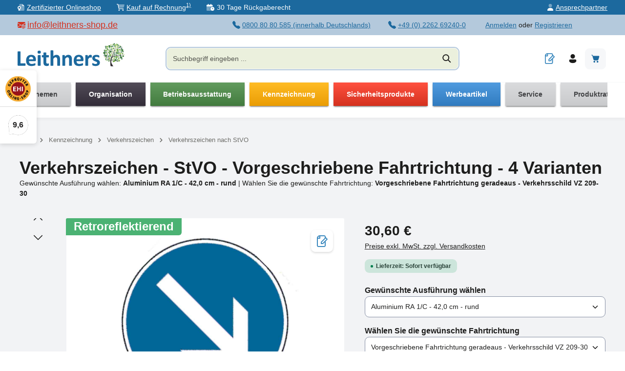

--- FILE ---
content_type: text/css
request_url: https://www.leithners-shop.de/custom/leithners.css
body_size: 4666
content:
:root {
  --organisation: #322c38;
  --organisation-gradient: linear-gradient(to bottom, #524c58 0%, #322c38 100%);
  --betriebsausstattung: #427b3e;
  --betriebsausstattung-gradient: linear-gradient(to bottom, #629b5e 0%, #427b3e 100%);
  --kennzeichnung: #ea9c04;
  --kennzeichnung-gradient: linear-gradient(to bottom, #ffbc24 0%, #ea9c04 100%);
  --sicherheitsprodukte: #d4311f;
  --sicherheitsprodukte-gradient: linear-gradient(to bottom, #ff513f 0%, #d4311f 100%);
  --werbeartikel: #307bbf;
  --werbeartikel-gradient: linear-gradient(to bottom, #509bdf 0%, #307bbf 100%);
  --leithners-color: #1c699e;
  --leithners-color-light: #3c89be;
  --leithners-color-dark: #0c497e;
  --leithners-pale: #b4c9dc;
  --leithners-pale-dark: #a4b9cc;
  --leithners-tree-green: rgb(66, 123 ,62);
  --leithners-tree-green-bright: rgb(113, 171 ,65);
  --leithners-tree-green-pale: rgb(199,216,148);
  --leithners-text-blue: #236fa1;
  --max-width: 1440px;
  --narrow-width: 900px;
}

body {
  background: white;
}
body .header-inner {
  box-shadow: none;
}
body .page-wrapper {
  background: #f2f3f5;
  box-shadow: 0 0 10px rgba(12, 14, 19, 0.17);
}
body .cms-block .cms-row > * {
  margin-bottom: var(--zen-gutter-y);
  padding-right: var(--zen-gutter-x);
  padding-left: var(--zen-gutter-x);
}
body p {
  margin-bottom: 1rem;
}

.faq-organisation .card-header h3 a,
.faq-betriebsausstattung .card-header h3 a,
.faq-kennzeichnung .card-header h3 a,
.faq-sicherheitsprodukte .card-header h3 a,
.faq-werbeartikel .card-header h3 a {
  line-height: 1.4;
  font-size: 1rem;
}
.faq-organisation .card-body p,
.faq-betriebsausstattung .card-body p,
.faq-kennzeichnung .card-body p,
.faq-sicherheitsprodukte .card-body p,
.faq-werbeartikel .card-body p {
  color: var(--leithners-text-blue);
}

.service-phone-number::before {
  display: inline-block;
  content: " ";
  background-image: url('data:image/svg+xml,<svg xmlns="http://www.w3.org/2000/svg" viewBox="0 0 512 512"><!--! Font Awesome Pro 6.4.2 by @fontawesome - https://fontawesome.com License - https://fontawesome.com/license (Commercial License) Copyright 2023 Fonticons, Inc. --><defs><style>.fa-secondary{opacity:0.4;}</style></defs><path class="fa-primary" fill="%231c699e" d="M68.4 14.8l-39 10.6C12.1 30.2 0 46 0 64C0 311.4 200.6 512 448 512c18 0 33.8-12.1 38.6-29.5l10.6-39C273.2 416.4 95.6 238.8 68.4 14.8zM505.7 412.3l4.9-17.8c5.3-19.4-4.6-39.7-23.2-47.4l-96-40c-16.3-6.8-35.2-2.1-46.3 11.6l-25.1 30.7c55.4 33.4 118.4 55.4 185.8 62.9zM162.6 192.1L193.3 167c13.7-11.2 18.4-30 11.6-46.3l-40-96c-7.7-18.6-28-28.5-47.4-23.2L99.7 6.3c7.5 67.4 29.5 130.4 62.9 185.8z"/><path class="fa-secondary" d="M505.7 412.3l-8.5 31.2c-71.8-8.7-138.9-32.9-197.8-69.1l20.5-25c55.4 33.4 118.4 55.4 185.8 62.9zM99.7 6.3c7.5 67.4 29.5 130.4 62.9 185.8l-25 20.5C101.4 153.7 77.2 86.6 68.4 14.8L99.7 6.3z"/></svg>');
  background-repeat: no-repeat;
  background-position: center center;
  width: 1.25rem;
  height: 1.25rem;
  margin-right: 0.25rem;
  margin-bottom: -2px;
  color: #1c699e;
}

.container {
  max-width: 1440px;
}

a:not(.btn-primary), a:focus:not(.btn-primary), a:visited:not(.btn-primary) {
  color: var(--leithners-color);
}

h1 {
  color: rgb(35, 111, 161);
  line-height: 1.4;
  margin-bottom: 1.5rem;
}
h1.organisation {
  color: var(--organisation);
}
h1.betriebsausstattung {
  color: var(--betriebsausstattung);
}
h1.kennzeichnung {
  color: var(--kennzeichnung);
}
h1.sicherheitsprodukte {
  color: var(--sicherheitsprodukte);
}
h1.werbeartikel {
  color: var(--werbeartikel);
}
h1.organisation, h1.betriebsausstattung, h1.kennzeichnung, h1.sicherheitsprodukte, h1.werbeartikel {
  font-size: 1.45rem;
}

h3.organisation, h3.betriebsausstattung, h3.kennzeichnung, h3.sicherheitsprodukte, h3.werbeartikel {
  background: #3498db;
  color: #fdfefe;
  padding: 0.75rem;
  margin: 0;
}
h3.organisation {
  background: var(--organisation);
}
h3.betriebsausstattung {
  background: var(--betriebsausstattung);
}
h3.kennzeichnung {
  background: var(--kennzeichnung);
}
h3.sicherheitsprodukte {
  background: var(--sicherheitsprodukte);
}
h3.werbeartikel {
  background: var(--werbeartikel);
}

body .breadcrumb-container {
  margin-bottom: 0;
}

.cms-element-zen-teaser h2.cms-teaser-text-value {
  color: white;
  font-size: 1rem;
  text-align: left;
  margin: 0;
  font-weight: 700;
}
.cms-element-zen-teaser h2.cms-teaser-text {
  display: inline-block;
  color: white;
  font-size: 1rem;
  text-align: left;
  margin: 0;
  font-weight: 400;
}

@media (min-width: 992px) {
  body .cms-section .cms-block-container {
    padding-right: 0;
    padding-left: 0;
  }
  body .cms-section .cms-block-container .cms-block-container {
    padding-right: 0;
    padding-left: 0;
  }
}
.leithner-category .cms-row, .leithner-category .cms-row > * {
  /*
   Fixes the problem where following divs overlap the breadcrumbs due to the
   negative margin which .cms-row has by default.
   This occurs only in categories.
   */
  margin-top: 0;
}
.leithner-category .cms-sections .cms-section.faq-accordion .cms-element-text h2 {
  color: var(--leithners-text-blue) !important;
  text-align: left !important;
  max-width: 100% !important;
  font-size: 1.75rem !important;
  margin-bottom: 10px !important;
}
.leithner-category .cms-sections .cms-section.faq-accordion .cms-block.pos-0 .cms-block-container {
  padding-bottom: 0 !important;
}
.leithner-category .cms-sections .cms-section.faq-accordion .cms-block .cms-element-cmscollapse .cms-element-cmscollapse-accordion-card .card-body h1, .leithner-category .cms-sections .cms-section.faq-accordion .cms-block .cms-element-cmscollapse .cms-element-cmscollapse-accordion-card .card-body h2, .leithner-category .cms-sections .cms-section.faq-accordion .cms-block .cms-element-cmscollapse .cms-element-cmscollapse-accordion-card .card-body p {
  max-width: 100%;
  color: var(--leithners-text-blue);
}
.leithner-category .cms-sections:first-child .cms-section:first-child {
  margin-top: -1rem;
}
.leithner-category .cms-sections:first-child .cms-section .cms-block.cms-block-text h1, .leithner-category .cms-sections:first-child .cms-section .cms-block.cms-block-text h2, .leithner-category .cms-sections:first-child .cms-section .cms-block.cms-block-text p,
.leithner-category .cms-sections:first-child .cms-section .cms-block.cms-block-text-teaser h1,
.leithner-category .cms-sections:first-child .cms-section .cms-block.cms-block-text-teaser h2,
.leithner-category .cms-sections:first-child .cms-section .cms-block.cms-block-text-teaser p,
.leithner-category .cms-sections:first-child .cms-section .cms-block .cms-element-text h1,
.leithner-category .cms-sections:first-child .cms-section .cms-block .cms-element-text h2,
.leithner-category .cms-sections:first-child .cms-section .cms-block .cms-element-text p {
  max-width: var(--narrow-width);
  margin-left: auto;
  margin-right: auto;
}
.leithner-category .cms-sections:first-child .cms-section .cms-block.cms-block-text h1,
.leithner-category .cms-sections:first-child .cms-section .cms-block.cms-block-text-teaser h1,
.leithner-category .cms-sections:first-child .cms-section .cms-block .cms-element-text h1 {
  margin-bottom: 1.75rem;
}
.leithner-category .cms-sections:first-child .cms-section:nth-child(2) .cms-block.cms-block-text-teaser .cms-block-container h2 {
  font-size: 1.1rem;
  text-align: left !important;
  margin-bottom: 2rem;
}

@media (min-width: 768px) {
  .leithner-category .cms-block-container .cms-block-container-row .col-lg-3 {
    padding-left: 8px;
    padding-right: 8px;
    margin-bottom: -4px;
  }
  body .main-navigation-link:has(~ .dropdown-menu .active) .main-navigation-link-text {
    color: #fff;
  }
}
p.justified-narrow {
  text-align: justify;
}

p.larger-font {
  font-size: 1rem;
}

.nav-header .container,
.navbar-nav-scroll.nav-main .main-navigation > .container,
.navigation-flyouts .container,
.is-lo-full-width .container {
  max-width: var(--max-width);
}

.cms-block .cms-block-container .cms-block-container-row {
  max-width: var(--max-width);
  margin-left: auto;
  margin-right: auto;
}
.cms-block.cms-block-cross-selling {
  background-color: #fff;
}

.category-two-columns h2, .category-two-columns h3 {
  line-height: 1.4;
  font-size: 1rem;
}

.product-details-tabs-content {
  margin-bottom: 2rem;
}

.main-navigation-item .dropdown-menu {
  min-width: 17rem;
}

.nav-link {
  padding: 0 1rem 0.5rem;
}
.nav-link.main-navigation-link {
  padding-left: 0;
  padding-right: 0;
}
.nav-link .main-navigation-link-text {
  background: linear-gradient(to bottom, #dadbdd 0%, #c9cacc 100%);
  color: #414244;
  box-shadow: 0px 2px 3px -1px #535455;
  text-transform: none;
}
.nav-link.home-link .main-navigation-link-text {
  color: var(--leithners-color);
  padding-left: 1rem;
  padding-right: 1rem;
}

@media (min-width: 768px) {
  .nav-link.main-navigation-link:hover .main-navigation-link-text,
  .nav-link.main-navigation-link.is-open .main-navigation-link-text,
  .nav-link.main-navigation-link.active .main-navigation-link-text {
    color: #333;
  }
}
.product-detail-media .product-wishlist .product-wishlist-action .icon,
.header-main .header-wishlist-btn.header-actions-btn .header-wishlist-icon .icon,
.product-image-wrapper .overlay-product-actions .icon.icon-heart {
  color: var(--leithners-color-light);
}

.product-detail-media .product-wishlist .product-wishlist-action:hover, .quickview-minimal-image .product-wishlist .product-wishlist-action:hover,
.product-image-wrapper .overlay-product-actions .product-wishlist button:hover {
  background: var(--leithners-color-light);
  box-shadow: 0 0 0 0.2rem var(--leithners-color-light);
}

.product-detail-container.leithners-product-info {
  border-top: 1px solid #e2e4e9;
  margin-top: 1rem;
  padding-top: 1rem;
}

.header-main .header-wishlist-btn.header-actions-btn:hover {
  color: var(--leithners-color-light);
  background: var(--leithners-color-pale);
}

.product-info .product-name.leithners-product-name {
  display: block;
  margin: 0.5rem 0;
  height: 3rem;
  -webkit-line-clamp: 3;
}
.product-info .product-name.leithners-product-name h2 {
  font-size: 0.8rem;
  line-height: 1.2;
}

.main-navigation .main-navigation-item .main-navigation-link {
  --bs-navbar-nav-link-padding-x: 5px;
  padding-bottom: 1.5rem;
}

.main-navigation .main-navigation-item:first-child .main-navigation-link.nav-link {
  padding-left: 0;
}

.main-navigation-scroller .main-navigation .js-main-navigation-scroller-controls {
  top: 35%;
}

.main-navigation-scroller .main-navigation .js-main-navigation-scroller-controls.left-control {
  left: 7px;
}

.main-navigation-scroller .main-navigation .js-main-navigation-scroller-controls.right-control {
  right: 7px;
}

.header-cart {
  margin-right: 3px;
}

li.main-navigation-item .main-navigation-link-name {
  display: inline-block;
  padding-left: 1.68rem;
  padding-right: 1.68rem;
}
li.main-navigation-item:nth-child(2) .main-navigation-link-text {
  background: var(--organisation-gradient);
  color: white;
}
li.main-navigation-item:nth-child(3) .main-navigation-link-text {
  background: var(--betriebsausstattung-gradient);
  color: white;
}
li.main-navigation-item:nth-child(4) .main-navigation-link-text {
  background: var(--kennzeichnung-gradient);
  color: white;
}
li.main-navigation-item:nth-child(5) .main-navigation-link-text {
  background: var(--sicherheitsprodukte-gradient);
  color: white;
}
li.main-navigation-item:nth-child(6) .main-navigation-link-text {
  background: var(--werbeartikel-gradient);
  color: white;
}
li.main-navigation-item:nth-child(2) .main-navigation-link.active .main-navigation-link-text, li.main-navigation-item:nth-child(3) .main-navigation-link.active .main-navigation-link-text, li.main-navigation-item:nth-child(4) .main-navigation-link.active .main-navigation-link-text, li.main-navigation-item:nth-child(5) .main-navigation-link.active .main-navigation-link-text, li.main-navigation-item:nth-child(6) .main-navigation-link.active .main-navigation-link-text, li.main-navigation-item:nth-child(2) .main-navigation-link.is-open .main-navigation-link-text, li.main-navigation-item:nth-child(3) .main-navigation-link.is-open .main-navigation-link-text, li.main-navigation-item:nth-child(4) .main-navigation-link.is-open .main-navigation-link-text, li.main-navigation-item:nth-child(5) .main-navigation-link.is-open .main-navigation-link-text, li.main-navigation-item:nth-child(6) .main-navigation-link.is-open .main-navigation-link-text, li.main-navigation-item:nth-child(2):hover .main-navigation-link-text, li.main-navigation-item:nth-child(3):hover .main-navigation-link-text, li.main-navigation-item:nth-child(4):hover .main-navigation-link-text, li.main-navigation-item:nth-child(5):hover .main-navigation-link-text, li.main-navigation-item:nth-child(6):hover .main-navigation-link-text {
  color: white;
}

.top-bar {
  background: var(--leithners-pale);
}
.top-bar .container .top-bar-nav {
  display: flex;
  justify-content: flex-end;
  align-items: center;
  min-height: 42px;
}
.top-bar .container .top-bar-nav .top-bar-nav-item {
  padding-left: 1rem;
  padding-right: 1rem;
  flex: none;
}
.top-bar .container .top-bar-nav .top-bar-nav-item a {
  color: var(--leithners-color);
  display: flex;
  flex-direction: row;
  align-items: center;
}
.top-bar .container .top-bar-nav .top-bar-nav-item:first-child {
  padding-left: 0;
}
.top-bar .container .top-bar-nav .top-bar-nav-item:last-child {
  padding-right: 0;
}
.top-bar .container .top-bar-nav .top-bar-nav-item.top-bar-email {
  flex-grow: 1;
}
.top-bar .container .top-bar-nav .top-bar-nav-item.top-bar-email a {
  color: var(--sicherheitsprodukte);
  font-size: 1.1rem;
}
.top-bar .container .top-bar-nav .top-bar-nav-item svg {
  margin-right: 0.25rem;
}

.top-bar.top-bar-info {
  background: var(--leithners-color);
}
.top-bar.top-bar-info .container .top-bar-nav {
  display: flex;
  justify-content: flex-start;
  align-items: center;
  min-height: 30px;
}
.top-bar.top-bar-info .container .top-bar-nav .top-bar-nav-item:first-child {
  padding-left: 0;
}
.top-bar.top-bar-info .container .top-bar-nav .top-bar-nav-item:last-child {
  padding-right: 0;
}
.top-bar.top-bar-info .container .top-bar-nav .top-bar-nav-item a {
  display: flex;
  align-items: center;
}
.top-bar.top-bar-info .container .top-bar-nav .top-bar-nav-item, .top-bar.top-bar-info .container .top-bar-nav .top-bar-nav-item a {
  color: white;
}
.top-bar.top-bar-info .container .top-bar-nav .top-bar-nav-item svg {
  margin-right: 0.3rem;
}

.header-search .input-group {
  border: 2px solid #b4c9dc;
  border-radius: 11px;
}
.header-search .input-group .form-control {
  border-top-left-radius: 9px;
  border-bottom-left-radius: 9px;
}

.header-search-col .header-search .header-search-form {
  width: 100%;
}
.header-search-col .header-search .header-search-input,
.header-search-col .header-search .header-search-btn {
  background: #ebf0dd;
}
.header-search-col .header-search .search-suggest-container.advanced-search-suggest-container {
  width: auto;
  overflow-y: auto;
  overflow-x: hidden;
  max-height: 500px;
  padding: 20px;
}

.product-detail-price-unit .price-unit-reference-content {
  padding-left: 0.5rem;
}

.product-detail-media .gallery-slider-row .gallery-slider-col .gallery-slider-item.is-contain .gallery-slider-image {
  object-fit: contain;
}

/* Fix gallery when video plugin is used */
.gallery-slider-item-container {
  aspect-ratio: 1;
}

.product-detail-media .gallery-slider-item, .product-detail-media .gallery-slider-single-image, .quickview-minimal-image .gallery-slider-item, .quickview-minimal-image .gallery-slider-single-image {
  height: 100% !important;
}

.container-main .product-detail-media .gallery-slider-col .gallery-slider-item.is-cover .gallery-slider-image,
.container-main .product-detail-media .gallery-slider-col .gallery-slider-item.is-contain .gallery-slider-image,
.container-main .product-detail-media .gallery-slider-col .gallery-slider-single-image.is-cover .gallery-slider-image,
.container-main .product-detail-media .gallery-slider-col .gallery-slider-single-image.is-contain .gallery-slider-image,
.container-main .quickview-minimal-image .gallery-slider-col .gallery-slider-item.is-cover .gallery-slider-image,
.container-main .quickview-minimal-image .gallery-slider-col .gallery-slider-item.is-contain .gallery-slider-image,
.container-main .quickview-minimal-image .gallery-slider-col .gallery-slider-single-image.is-cover .gallery-slider-image,
.container-main .quickview-minimal-image .gallery-slider-col .gallery-slider-single-image.is-contain .gallery-slider-image {
  object-fit: contain;
}

.modal-dialog .product-detail-manufacturer {
  display: none;
}

.leithners-produktratgeber .category-navigation.level-0 > .category-navigation-entry {
  display: none;
}
.leithners-produktratgeber .category-navigation.level-0 > .category-navigation-entry:nth-of-type(8) {
  display: block;
  border-radius: 10px;
}
.leithners-produktratgeber .category-navigation.level-0 > .category-navigation-entry:nth-of-type(8) > a:first-child {
  border-top-left-radius: 10px;
  border-top-right-radius: 10px;
}
.leithners-produktratgeber .category-navigation.level-0 > .category-navigation-entry:nth-of-type(8) > .category-navigation-toggle {
  display: none;
}

.leithners-top-bar.top-bar .top-bar-nav {
  flex-wrap: wrap;
}
.leithners-top-bar.top-bar .top-bar-nav .top-bar-nav-item {
  white-space: nowrap;
  padding-left: 0;
  padding-right: 0;
  margin-right: 0;
  font-size: 80%;
  flex: 1;
  text-align: center;
  display: flex;
  justify-content: center;
}

.cms-page.search-page {
  padding: 1rem;
}

.footer-newsletter.footer-newsletter-top {
  padding-top: 1rem;
}

.footer-hotline-column .footer-column-content p a:not(.btn):not(.social-icon, .footer-link, .footer-contact-hotline > a) {
  text-decoration: underline;
}

.footer-logos .footer-logo:nth-child(4) .footer-logo-image {
  height: 35px;
  max-height: 100px;
  max-width: 200px;
}

.footer-bottom .footer-logos .footer-logo {
  margin: 0.25rem 0.14rem;
}

.is-lo-boxed #footerColumns.footer-columns {
  padding-right: 0;
  padding-left: 0;
  align-items: start;
  margin-top: 0;
}

.payment-footer.footer-bottom-row {
  background-color: #ffffff;
  margin-top: 0;
}

sub.foot-note {
  margin-left: 0.15rem;
  padding-top: 0.2rem;
}

@media (min-width: 1200px) {
  .footer-main .footer-newsletter.newsletter-fullwidth {
    padding-top: 1rem;
    padding-bottom: 1rem;
  }
  .footer-main > .footer-newsletter + .container {
    padding-top: 0;
    padding-bottom: 3rem;
  }
  body > .wwk-sidebar {
    width: 75px;
    height: 150px;
  }
  body > .wwk-sidebar .wwk-widget-iframe {
    left: 75px;
    margin-top: -1px;
  }
  body > .wwk-sidebar .wwk-sidebar__balloon {
    background-size: 45px;
    font-size: 16px;
  }
}
@media (min-width: 768px) {
  .leithners-top-bar.top-bar .top-bar-nav .top-bar-nav-item {
    padding-left: 1rem;
    padding-right: 1rem;
    font-size: 100%;
    flex: none;
    justify-content: flext-start;
  }
  .leithners-top-bar.top-bar .top-bar-nav .top-bar-nav-item.top-bar-contactperson {
    justify-content: flex-end;
    flex-grow: 1;
  }
  #mainNavigation {
    margin-bottom: 0;
    padding-bottom: 1rem;
  }
  #mainNavigation .main-navigation-menu > .main-navigation-link, #mainNavigation .main-navigation-menu > .main-navigation-item {
    flex: 1 1 auto;
    text-align: center;
  }
}
@media (min-width: 1440px) {
  .cms-page.search-page {
    padding: 3.5rem;
  }
}
.cms-element-zen-teaser .cms-teaser-image,
.cms-element-zen-teaser .cms-teaser-media,
.cms-element-zen-teaser .cms-teaser-media-container .cms-teaser-media {
  width: 100%;
}

.payment-footer {
  background-color: #ffffff;
}
.payment-footer p {
  text-align: center;
}
.payment-footer p.payment-headline {
  font-weight: bold;
  margin: 1rem 0;
}
.payment-footer p.payment-footer {
  margin: 0.5rem 0 2rem;
}

.payment-types {
  display: flex;
  flex-direction: row;
  flex-wrap: wrap;
  align-items: center;
  justify-content: center;
  gap: 1.5rem;
}

/* custom products adjustments */
.swag-customized-product__price-display-holder,
.swag-customized-products-share__card {
  display: none;
}

.table.product-block-prices-grid > :not(caption) > * > * {
  background-color: transparent;
}

.product-detail-price-container .product-block-prices,
.product-block-prices-grid .product-block-prices-cell.product-block-prices-cell-thin {
  font-size: 1rem;
}

.g-3 {
  margin-top: 2rem;
}

.cms-element-text {
  overflow-x: auto;
}
.cms-element-text img {
  height: auto;
  max-width: 100%;
}

.cms-block-container-row .cms-element-product-box .card .product-badges .badge,
.cms-element-product-listing .card .product-badges .badge,
.card .product-badges .badge {
  font-size: 12px;
  padding: 2px 6px;
  position: absolute;
  top: -24px;
  left: -24px;
  border-radius: 3px 0 3px 0;
  line-height: 1;
  height: 18px;
  display: flex;
  align-items: center;
  justify-content: center;
  margin: 0;
}

.cms-block-container-row .col-md-4 .cms-element-product-box .card .product-badges .badge {
  font-size: 16px;
  padding: 6px 13px;
}

.cms-block-container-row .col-lg-3 .cms-element-product-box .card .product-badges .badge {
  font-size: 14px;
  padding: 4px 12px;
}

.product-detail-media .cms-element-image-gallery .product-badges .badge {
  font-size: 1.5rem;
  padding: 0.33rem 1rem;
  position: absolute;
  top: -24px;
  left: -24px;
  border-radius: 3px 0 6px 0;
  line-height: 1;
  height: auto;
  display: flex;
  align-items: center;
  justify-content: center;
  margin: 0;
}

@media (min-width: 992px) {
  body .cms-block .cms-row > .product-detail-buy {
    padding-left: 0;
  }
}
.a11y-button a {
  display: flex !important;
  flex-direction: row;
  width: 100%;
  justify-content: center;
  align-items: center;
  padding: 0.35rem;
  font-size: 1rem;
  color: #fff !important;
  background-color: var(--leithners-color);
  font-weight: bold;
  border-radius: 5px;
}

.footer-contact-form {
  display: none;
}

.footer-main > .container {
  padding-bottom: 1rem;
}

/*# sourceMappingURL=leithners.css.map */


--- FILE ---
content_type: text/javascript
request_url: https://www.leithners-shop.de/theme/d557704237dc80e2c8d0541fd9a632e5/js/futi-checkout-upload-per-order/futi-checkout-upload-per-order.js?1763192915
body_size: 104332
content:
(()=>{var __webpack_modules__={781:e=>{"use strict";e.exports=function(e){if("number"!=typeof e||Number.isNaN(e))throw TypeError(`Expected a number, got ${typeof e}`);let t=e<0,i=["B","KB","MB","GB","TB","PB","EB","ZB","YB"];if(t&&(e=-e),e<1)return`${(t?"-":"")+e} B`;let r=Math.min(Math.floor(Math.log(e)/Math.log(1024)),i.length-1);e=Number(e/1024**r);let n=i[r];return e>=10||e%1==0?`${(t?"-":"")+e.toFixed(0)} ${n}`:`${(t?"-":"")+e.toFixed(1)} ${n}`}},407:function(e){!/*!
 * Cropper.js v1.5.7
 * https://fengyuanchen.github.io/cropperjs
 *
 * Copyright 2015-present Chen Fengyuan
 * Released under the MIT license
 *
 * Date: 2020-05-23T05:23:00.081Z
 */function(t,i){e.exports=i()}(0,function(){"use strict";function e(t){return(e="function"==typeof Symbol&&"symbol"==typeof Symbol.iterator?function(e){return typeof e}:function(e){return e&&"function"==typeof Symbol&&e.constructor===Symbol&&e!==Symbol.prototype?"symbol":typeof e})(t)}function t(e,t){if(!(e instanceof t))throw TypeError("Cannot call a class as a function")}function i(e,t){for(var i=0;i<t.length;i++){var r=t[i];r.enumerable=r.enumerable||!1,r.configurable=!0,"value"in r&&(r.writable=!0),Object.defineProperty(e,r.key,r)}}function r(e,t,r){return t&&i(e.prototype,t),r&&i(e,r),e}function n(e,t,i){return t in e?Object.defineProperty(e,t,{value:i,enumerable:!0,configurable:!0,writable:!0}):e[t]=i,e}function s(e,t){var i=Object.keys(e);if(Object.getOwnPropertySymbols){var r=Object.getOwnPropertySymbols(e);t&&(r=r.filter(function(t){return Object.getOwnPropertyDescriptor(e,t).enumerable})),i.push.apply(i,r)}return i}function o(e){for(var t=1;t<arguments.length;t++){var i=null!=arguments[t]?arguments[t]:{};t%2?s(Object(i),!0).forEach(function(t){n(e,t,i[t])}):Object.getOwnPropertyDescriptors?Object.defineProperties(e,Object.getOwnPropertyDescriptors(i)):s(Object(i)).forEach(function(t){Object.defineProperty(e,t,Object.getOwnPropertyDescriptor(i,t))})}return e}function a(e){return l(e)||u(e)||h(e)||d()}function l(e){if(Array.isArray(e))return p(e)}function u(e){if("undefined"!=typeof Symbol&&Symbol.iterator in Object(e))return Array.from(e)}function h(e,t){if(e){if("string"==typeof e)return p(e,t);var i=Object.prototype.toString.call(e).slice(8,-1);if("Object"===i&&e.constructor&&(i=e.constructor.name),"Map"===i||"Set"===i)return Array.from(e);if("Arguments"===i||/^(?:Ui|I)nt(?:8|16|32)(?:Clamped)?Array$/.test(i))return p(e,t)}}function p(e,t){(null==t||t>e.length)&&(t=e.length);for(var i=0,r=Array(t);i<t;i++)r[i]=e[i];return r}function d(){throw TypeError("Invalid attempt to spread non-iterable instance.\nIn order to be iterable, non-array objects must have a [Symbol.iterator]() method.")}var c="undefined"!=typeof window&&void 0!==window.document,f=c?window:{},m=!!c&&!!f.document.documentElement&&"ontouchstart"in f.document.documentElement,g=!!c&&"PointerEvent"in f,y="cropper",v="all",b="crop",w="move",_="zoom",S="e",P="w",x="s",C="n",F="ne",k="nw",E="se",O="sw",T="".concat(y,"-crop"),A="".concat(y,"-disabled"),D="".concat(y,"-hidden"),I="".concat(y,"-hide"),U="".concat(y,"-invisible"),N="".concat(y,"-modal"),R="".concat(y,"-move"),L="".concat(y,"Action"),M="".concat(y,"Preview"),B="crop",z="move",j="none",q="crop",H="cropend",$="cropmove",W="cropstart",V="dblclick",X=m?"touchstart":"mousedown",G=m?"touchmove":"mousemove",Y=m?"touchend touchcancel":"mouseup",K=g?"pointerdown":X,Q=g?"pointermove":G,Z=g?"pointerup pointercancel":Y,J="ready",ee="resize",et="wheel",ei="zoom",er="image/jpeg",en=/^e|w|s|n|se|sw|ne|nw|all|crop|move|zoom$/,es=/^data:/,eo=/^data:image\/jpeg;base64,/,ea=/^img|canvas$/i,el={viewMode:0,dragMode:B,initialAspectRatio:NaN,aspectRatio:NaN,data:null,preview:"",responsive:!0,restore:!0,checkCrossOrigin:!0,checkOrientation:!0,modal:!0,guides:!0,center:!0,highlight:!0,background:!0,autoCrop:!0,autoCropArea:.8,movable:!0,rotatable:!0,scalable:!0,zoomable:!0,zoomOnTouch:!0,zoomOnWheel:!0,wheelZoomRatio:.1,cropBoxMovable:!0,cropBoxResizable:!0,toggleDragModeOnDblclick:!0,minCanvasWidth:0,minCanvasHeight:0,minCropBoxWidth:0,minCropBoxHeight:0,minContainerWidth:200,minContainerHeight:100,ready:null,cropstart:null,cropmove:null,cropend:null,crop:null,zoom:null},eu='<div class="cropper-container" touch-action="none"><div class="cropper-wrap-box"><div class="cropper-canvas"></div></div><div class="cropper-drag-box"></div><div class="cropper-crop-box"><span class="cropper-view-box"></span><span class="cropper-dashed dashed-h"></span><span class="cropper-dashed dashed-v"></span><span class="cropper-center"></span><span class="cropper-face"></span><span class="cropper-line line-e" data-cropper-action="e"></span><span class="cropper-line line-n" data-cropper-action="n"></span><span class="cropper-line line-w" data-cropper-action="w"></span><span class="cropper-line line-s" data-cropper-action="s"></span><span class="cropper-point point-e" data-cropper-action="e"></span><span class="cropper-point point-n" data-cropper-action="n"></span><span class="cropper-point point-w" data-cropper-action="w"></span><span class="cropper-point point-s" data-cropper-action="s"></span><span class="cropper-point point-ne" data-cropper-action="ne"></span><span class="cropper-point point-nw" data-cropper-action="nw"></span><span class="cropper-point point-sw" data-cropper-action="sw"></span><span class="cropper-point point-se" data-cropper-action="se"></span></div></div>',eh=Number.isNaN||f.isNaN;function ep(e){return"number"==typeof e&&!eh(e)}var ed=function(e){return e>0&&e<1/0};function ec(e){return void 0===e}function ef(t){return"object"===e(t)&&null!==t}var em=Object.prototype.hasOwnProperty;function eg(e){if(!ef(e))return!1;try{var t=e.constructor,i=t.prototype;return t&&i&&em.call(i,"isPrototypeOf")}catch(e){return!1}}function ey(e){return"function"==typeof e}var ev=Array.prototype.slice;function eb(e){return Array.from?Array.from(e):ev.call(e)}function ew(e,t){return e&&ey(t)&&(Array.isArray(e)||ep(e.length)?eb(e).forEach(function(i,r){t.call(e,i,r,e)}):ef(e)&&Object.keys(e).forEach(function(i){t.call(e,e[i],i,e)})),e}var e_=Object.assign||function(e){for(var t=arguments.length,i=Array(t>1?t-1:0),r=1;r<t;r++)i[r-1]=arguments[r];return ef(e)&&i.length>0&&i.forEach(function(t){ef(t)&&Object.keys(t).forEach(function(i){e[i]=t[i]})}),e},eS=/\.\d*(?:0|9){12}\d*$/;function eP(e){var t=arguments.length>1&&void 0!==arguments[1]?arguments[1]:1e11;return eS.test(e)?Math.round(e*t)/t:e}var ex=/^width|height|left|top|marginLeft|marginTop$/;function eC(e,t){var i=e.style;ew(t,function(e,t){ex.test(t)&&ep(e)&&(e="".concat(e,"px")),i[t]=e})}function eF(e,t){return e.classList?e.classList.contains(t):e.className.indexOf(t)>-1}function ek(e,t){if(t){if(ep(e.length)){ew(e,function(e){ek(e,t)});return}if(e.classList){e.classList.add(t);return}var i=e.className.trim();i?0>i.indexOf(t)&&(e.className="".concat(i," ").concat(t)):e.className=t}}function eE(e,t){if(t){if(ep(e.length)){ew(e,function(e){eE(e,t)});return}if(e.classList){e.classList.remove(t);return}e.className.indexOf(t)>=0&&(e.className=e.className.replace(t,""))}}function eO(e,t,i){if(t){if(ep(e.length)){ew(e,function(e){eO(e,t,i)});return}i?ek(e,t):eE(e,t)}}var eT=/([a-z\d])([A-Z])/g;function eA(e){return e.replace(eT,"$1-$2").toLowerCase()}function eD(e,t){return ef(e[t])?e[t]:e.dataset?e.dataset[t]:e.getAttribute("data-".concat(eA(t)))}function eI(e,t,i){ef(i)?e[t]=i:e.dataset?e.dataset[t]=i:e.setAttribute("data-".concat(eA(t)),i)}function eU(e,t){if(ef(e[t]))try{delete e[t]}catch(i){e[t]=void 0}else if(e.dataset)try{delete e.dataset[t]}catch(i){e.dataset[t]=void 0}else e.removeAttribute("data-".concat(eA(t)))}var eN=/\s\s*/,eR=function(){var e=!1;if(c){var t=!1,i=function(){},r=Object.defineProperty({},"once",{get:function(){return e=!0,t},set:function(e){t=e}});f.addEventListener("test",i,r),f.removeEventListener("test",i,r)}return e}();function eL(e,t,i){var r=arguments.length>3&&void 0!==arguments[3]?arguments[3]:{},n=i;t.trim().split(eN).forEach(function(t){if(!eR){var s=e.listeners;s&&s[t]&&s[t][i]&&(n=s[t][i],delete s[t][i],0===Object.keys(s[t]).length&&delete s[t],0===Object.keys(s).length&&delete e.listeners)}e.removeEventListener(t,n,r)})}function eM(e,t,i){var r=arguments.length>3&&void 0!==arguments[3]?arguments[3]:{},n=i;t.trim().split(eN).forEach(function(t){if(r.once&&!eR){var s=e.listeners,o=void 0===s?{}:s;n=function(){delete o[t][i],e.removeEventListener(t,n,r);for(var s=arguments.length,a=Array(s),l=0;l<s;l++)a[l]=arguments[l];i.apply(e,a)},o[t]||(o[t]={}),o[t][i]&&e.removeEventListener(t,o[t][i],r),o[t][i]=n,e.listeners=o}e.addEventListener(t,n,r)})}function eB(e,t,i){var r;return ey(Event)&&ey(CustomEvent)?r=new CustomEvent(t,{detail:i,bubbles:!0,cancelable:!0}):(r=document.createEvent("CustomEvent")).initCustomEvent(t,!0,!0,i),e.dispatchEvent(r)}function ez(e){var t=e.getBoundingClientRect();return{left:t.left+(window.pageXOffset-document.documentElement.clientLeft),top:t.top+(window.pageYOffset-document.documentElement.clientTop)}}var ej=f.location,eq=/^(\w+:)\/\/([^:/?#]*):?(\d*)/i;function eH(e){var t=e.match(eq);return null!==t&&(t[1]!==ej.protocol||t[2]!==ej.hostname||t[3]!==ej.port)}function e$(e){var t="timestamp=".concat(new Date().getTime());return e+(-1===e.indexOf("?")?"?":"&")+t}function eW(e){var t=e.rotate,i=e.scaleX,r=e.scaleY,n=e.translateX,s=e.translateY,o=[];ep(n)&&0!==n&&o.push("translateX(".concat(n,"px)")),ep(s)&&0!==s&&o.push("translateY(".concat(s,"px)")),ep(t)&&0!==t&&o.push("rotate(".concat(t,"deg)")),ep(i)&&1!==i&&o.push("scaleX(".concat(i,")")),ep(r)&&1!==r&&o.push("scaleY(".concat(r,")"));var a=o.length?o.join(" "):"none";return{WebkitTransform:a,msTransform:a,transform:a}}function eV(e){var t=o({},e),i=[];return ew(e,function(e,r){delete t[r],ew(t,function(t){var r=Math.abs(e.startX-t.startX),n=Math.abs(e.startY-t.startY),s=Math.abs(e.endX-t.endX),o=Math.abs(e.endY-t.endY),a=Math.sqrt(r*r+n*n),l=(Math.sqrt(s*s+o*o)-a)/a;i.push(l)})}),i.sort(function(e,t){return Math.abs(e)<Math.abs(t)}),i[0]}function eX(e,t){var i=e.pageX,r=e.pageY,n={endX:i,endY:r};return t?n:o({startX:i,startY:r},n)}function eG(e){var t=0,i=0,r=0;return ew(e,function(e){var n=e.startX,s=e.startY;t+=n,i+=s,r+=1}),t/=r,i/=r,{pageX:t,pageY:i}}function eY(e){var t=e.aspectRatio,i=e.height,r=e.width,n=arguments.length>1&&void 0!==arguments[1]?arguments[1]:"contain",s=ed(r),o=ed(i);if(s&&o){var a=i*t;"contain"===n&&a>r||"cover"===n&&a<r?i=r/t:r=i*t}else s?i=r/t:o&&(r=i*t);return{width:r,height:i}}function eK(e){var t=e.width,i=e.height,r=e.degree;if(90==(r=Math.abs(r)%180))return{width:i,height:t};var n=r%90*Math.PI/180,s=Math.sin(n),o=Math.cos(n),a=t*o+i*s,l=t*s+i*o;return r>90?{width:l,height:a}:{width:a,height:l}}function eQ(e,t,i,r){var n=t.aspectRatio,s=t.naturalWidth,o=t.naturalHeight,l=t.rotate,u=void 0===l?0:l,h=t.scaleX,p=void 0===h?1:h,d=t.scaleY,c=void 0===d?1:d,f=i.aspectRatio,m=i.naturalWidth,g=i.naturalHeight,y=r.fillColor,v=void 0===y?"transparent":y,b=r.imageSmoothingEnabled,w=void 0===b||b,_=r.imageSmoothingQuality,S=void 0===_?"low":_,P=r.maxWidth,x=void 0===P?1/0:P,C=r.maxHeight,F=void 0===C?1/0:C,k=r.minWidth,E=void 0===k?0:k,O=r.minHeight,T=void 0===O?0:O,A=document.createElement("canvas"),D=A.getContext("2d"),I=eY({aspectRatio:f,width:x,height:F}),U=eY({aspectRatio:f,width:E,height:T},"cover"),N=Math.min(I.width,Math.max(U.width,m)),R=Math.min(I.height,Math.max(U.height,g)),L=eY({aspectRatio:n,width:x,height:F}),M=eY({aspectRatio:n,width:E,height:T},"cover"),B=Math.min(L.width,Math.max(M.width,s)),z=Math.min(L.height,Math.max(M.height,o)),j=[-B/2,-z/2,B,z];return A.width=eP(N),A.height=eP(R),D.fillStyle=v,D.fillRect(0,0,N,R),D.save(),D.translate(N/2,R/2),D.rotate(u*Math.PI/180),D.scale(p,c),D.imageSmoothingEnabled=w,D.imageSmoothingQuality=S,D.drawImage.apply(D,[e].concat(a(j.map(function(e){return Math.floor(eP(e))})))),D.restore(),A}var eZ=String.fromCharCode;function eJ(e,t,i){var r="";i+=t;for(var n=t;n<i;n+=1)r+=eZ(e.getUint8(n));return r}var e0=/^data:.*,/;function e1(e){var t=atob(e.replace(e0,"")),i=new ArrayBuffer(t.length),r=new Uint8Array(i);return ew(r,function(e,i){r[i]=t.charCodeAt(i)}),i}function e2(e,t){for(var i=[],r=8192,n=new Uint8Array(e);n.length>0;)i.push(eZ.apply(null,eb(n.subarray(0,r)))),n=n.subarray(r);return"data:".concat(t,";base64,").concat(btoa(i.join("")))}function e5(e){var t=new DataView(e);try{if(255===t.getUint8(0)&&216===t.getUint8(1))for(var i=t.byteLength,r=2;r+1<i;){if(255===t.getUint8(r)&&225===t.getUint8(r+1)){h=r;break}r+=1}if(h){var n=h+4,s=h+10;if("Exif"===eJ(t,n,4)){var o=t.getUint16(s);if(((u=18761===o)||19789===o)&&42===t.getUint16(s+2,u)){var a=t.getUint32(s+4,u);a>=8&&(p=s+a)}}}if(p){var l,u,h,p,d,c,f=t.getUint16(p,u);for(c=0;c<f;c+=1)if(d=p+12*c+2,274===t.getUint16(d,u)){d+=8,l=t.getUint16(d,u),t.setUint16(d,1,u);break}}}catch(e){l=1}return l}function e3(e){var t=0,i=1,r=1;switch(e){case 2:i=-1;break;case 3:t=-180;break;case 4:r=-1;break;case 5:t=90,r=-1;break;case 6:t=90;break;case 7:t=90,i=-1;break;case 8:t=-90}return{rotate:t,scaleX:i,scaleY:r}}var e8={render:function(){this.initContainer(),this.initCanvas(),this.initCropBox(),this.renderCanvas(),this.cropped&&this.renderCropBox()},initContainer:function(){var e=this.element,t=this.options,i=this.container,r=this.cropper;ek(r,D),eE(e,D);var n={width:Math.max(i.offsetWidth,Number(t.minContainerWidth)||200),height:Math.max(i.offsetHeight,Number(t.minContainerHeight)||100)};this.containerData=n,eC(r,{width:n.width,height:n.height}),ek(e,D),eE(r,D)},initCanvas:function(){var e=this.containerData,t=this.imageData,i=this.options.viewMode,r=Math.abs(t.rotate)%180==90,n=r?t.naturalHeight:t.naturalWidth,s=r?t.naturalWidth:t.naturalHeight,o=n/s,a=e.width,l=e.height;e.height*o>e.width?3===i?a=e.height*o:l=e.width/o:3===i?l=e.width/o:a=e.height*o;var u={aspectRatio:o,naturalWidth:n,naturalHeight:s,width:a,height:l};u.left=(e.width-a)/2,u.top=(e.height-l)/2,u.oldLeft=u.left,u.oldTop=u.top,this.canvasData=u,this.limited=1===i||2===i,this.limitCanvas(!0,!0),this.initialImageData=e_({},t),this.initialCanvasData=e_({},u)},limitCanvas:function(e,t){var i=this.options,r=this.containerData,n=this.canvasData,s=this.cropBoxData,o=i.viewMode,a=n.aspectRatio,l=this.cropped&&s;if(e){var u=Number(i.minCanvasWidth)||0,h=Number(i.minCanvasHeight)||0;o>1?(u=Math.max(u,r.width),h=Math.max(h,r.height),3===o&&(h*a>u?u=h*a:h=u/a)):o>0&&(u?u=Math.max(u,l?s.width:0):h?h=Math.max(h,l?s.height:0):l&&(u=s.width,(h=s.height)*a>u?u=h*a:h=u/a));var p=eY({aspectRatio:a,width:u,height:h});u=p.width,h=p.height,n.minWidth=u,n.minHeight=h,n.maxWidth=1/0,n.maxHeight=1/0}if(t){if(o>+!l){var d=r.width-n.width,c=r.height-n.height;n.minLeft=Math.min(0,d),n.minTop=Math.min(0,c),n.maxLeft=Math.max(0,d),n.maxTop=Math.max(0,c),l&&this.limited&&(n.minLeft=Math.min(s.left,s.left+(s.width-n.width)),n.minTop=Math.min(s.top,s.top+(s.height-n.height)),n.maxLeft=s.left,n.maxTop=s.top,2===o&&(n.width>=r.width&&(n.minLeft=Math.min(0,d),n.maxLeft=Math.max(0,d)),n.height>=r.height&&(n.minTop=Math.min(0,c),n.maxTop=Math.max(0,c))))}else n.minLeft=-n.width,n.minTop=-n.height,n.maxLeft=r.width,n.maxTop=r.height}},renderCanvas:function(e,t){var i=this.canvasData,r=this.imageData;if(t){var n=eK({width:r.naturalWidth*Math.abs(r.scaleX||1),height:r.naturalHeight*Math.abs(r.scaleY||1),degree:r.rotate||0}),s=n.width,o=n.height,a=i.width*(s/i.naturalWidth),l=i.height*(o/i.naturalHeight);i.left-=(a-i.width)/2,i.top-=(l-i.height)/2,i.width=a,i.height=l,i.aspectRatio=s/o,i.naturalWidth=s,i.naturalHeight=o,this.limitCanvas(!0,!1)}(i.width>i.maxWidth||i.width<i.minWidth)&&(i.left=i.oldLeft),(i.height>i.maxHeight||i.height<i.minHeight)&&(i.top=i.oldTop),i.width=Math.min(Math.max(i.width,i.minWidth),i.maxWidth),i.height=Math.min(Math.max(i.height,i.minHeight),i.maxHeight),this.limitCanvas(!1,!0),i.left=Math.min(Math.max(i.left,i.minLeft),i.maxLeft),i.top=Math.min(Math.max(i.top,i.minTop),i.maxTop),i.oldLeft=i.left,i.oldTop=i.top,eC(this.canvas,e_({width:i.width,height:i.height},eW({translateX:i.left,translateY:i.top}))),this.renderImage(e),this.cropped&&this.limited&&this.limitCropBox(!0,!0)},renderImage:function(e){var t=this.canvasData,i=this.imageData,r=i.naturalWidth*(t.width/t.naturalWidth),n=i.naturalHeight*(t.height/t.naturalHeight);e_(i,{width:r,height:n,left:(t.width-r)/2,top:(t.height-n)/2}),eC(this.image,e_({width:i.width,height:i.height},eW(e_({translateX:i.left,translateY:i.top},i)))),e&&this.output()},initCropBox:function(){var e=this.options,t=this.canvasData,i=e.aspectRatio||e.initialAspectRatio,r=Number(e.autoCropArea)||.8,n={width:t.width,height:t.height};i&&(t.height*i>t.width?n.height=n.width/i:n.width=n.height*i),this.cropBoxData=n,this.limitCropBox(!0,!0),n.width=Math.min(Math.max(n.width,n.minWidth),n.maxWidth),n.height=Math.min(Math.max(n.height,n.minHeight),n.maxHeight),n.width=Math.max(n.minWidth,n.width*r),n.height=Math.max(n.minHeight,n.height*r),n.left=t.left+(t.width-n.width)/2,n.top=t.top+(t.height-n.height)/2,n.oldLeft=n.left,n.oldTop=n.top,this.initialCropBoxData=e_({},n)},limitCropBox:function(e,t){var i=this.options,r=this.containerData,n=this.canvasData,s=this.cropBoxData,o=this.limited,a=i.aspectRatio;if(e){var l=Number(i.minCropBoxWidth)||0,u=Number(i.minCropBoxHeight)||0,h=o?Math.min(r.width,n.width,n.width+n.left,r.width-n.left):r.width,p=o?Math.min(r.height,n.height,n.height+n.top,r.height-n.top):r.height;l=Math.min(l,r.width),u=Math.min(u,r.height),a&&(l&&u?u*a>l?u=l/a:l=u*a:l?u=l/a:u&&(l=u*a),p*a>h?p=h/a:h=p*a),s.minWidth=Math.min(l,h),s.minHeight=Math.min(u,p),s.maxWidth=h,s.maxHeight=p}t&&(o?(s.minLeft=Math.max(0,n.left),s.minTop=Math.max(0,n.top),s.maxLeft=Math.min(r.width,n.left+n.width)-s.width,s.maxTop=Math.min(r.height,n.top+n.height)-s.height):(s.minLeft=0,s.minTop=0,s.maxLeft=r.width-s.width,s.maxTop=r.height-s.height))},renderCropBox:function(){var e=this.options,t=this.containerData,i=this.cropBoxData;(i.width>i.maxWidth||i.width<i.minWidth)&&(i.left=i.oldLeft),(i.height>i.maxHeight||i.height<i.minHeight)&&(i.top=i.oldTop),i.width=Math.min(Math.max(i.width,i.minWidth),i.maxWidth),i.height=Math.min(Math.max(i.height,i.minHeight),i.maxHeight),this.limitCropBox(!1,!0),i.left=Math.min(Math.max(i.left,i.minLeft),i.maxLeft),i.top=Math.min(Math.max(i.top,i.minTop),i.maxTop),i.oldLeft=i.left,i.oldTop=i.top,e.movable&&e.cropBoxMovable&&eI(this.face,L,i.width>=t.width&&i.height>=t.height?w:v),eC(this.cropBox,e_({width:i.width,height:i.height},eW({translateX:i.left,translateY:i.top}))),this.cropped&&this.limited&&this.limitCanvas(!0,!0),this.disabled||this.output()},output:function(){this.preview(),eB(this.element,q,this.getData())}},e4={initPreview:function(){var e=this.element,t=this.crossOrigin,i=this.options.preview,r=t?this.crossOriginUrl:this.url,n=e.alt||"The image to preview",s=document.createElement("img");if(t&&(s.crossOrigin=t),s.src=r,s.alt=n,this.viewBox.appendChild(s),this.viewBoxImage=s,i){var o=i;"string"==typeof i?o=e.ownerDocument.querySelectorAll(i):i.querySelector&&(o=[i]),this.previews=o,ew(o,function(e){var i=document.createElement("img");eI(e,M,{width:e.offsetWidth,height:e.offsetHeight,html:e.innerHTML}),t&&(i.crossOrigin=t),i.src=r,i.alt=n,i.style.cssText='display:block;width:100%;height:auto;min-width:0!important;min-height:0!important;max-width:none!important;max-height:none!important;image-orientation:0deg!important;"',e.innerHTML="",e.appendChild(i)})}},resetPreview:function(){ew(this.previews,function(e){var t=eD(e,M);eC(e,{width:t.width,height:t.height}),e.innerHTML=t.html,eU(e,M)})},preview:function(){var e=this.imageData,t=this.canvasData,i=this.cropBoxData,r=i.width,n=i.height,s=e.width,o=e.height,a=i.left-t.left-e.left,l=i.top-t.top-e.top;this.cropped&&!this.disabled&&(eC(this.viewBoxImage,e_({width:s,height:o},eW(e_({translateX:-a,translateY:-l},e)))),ew(this.previews,function(t){var i=eD(t,M),u=i.width,h=i.height,p=u,d=h,c=1;r&&(d=n*(c=u/r)),n&&d>h&&(p=r*(c=h/n),d=h),eC(t,{width:p,height:d}),eC(t.getElementsByTagName("img")[0],e_({width:s*c,height:o*c},eW(e_({translateX:-a*c,translateY:-l*c},e))))}))}},e9={bind:function(){var e=this.element,t=this.options,i=this.cropper;ey(t.cropstart)&&eM(e,W,t.cropstart),ey(t.cropmove)&&eM(e,$,t.cropmove),ey(t.cropend)&&eM(e,H,t.cropend),ey(t.crop)&&eM(e,q,t.crop),ey(t.zoom)&&eM(e,ei,t.zoom),eM(i,K,this.onCropStart=this.cropStart.bind(this)),t.zoomable&&t.zoomOnWheel&&eM(i,et,this.onWheel=this.wheel.bind(this),{passive:!1,capture:!0}),t.toggleDragModeOnDblclick&&eM(i,V,this.onDblclick=this.dblclick.bind(this)),eM(e.ownerDocument,Q,this.onCropMove=this.cropMove.bind(this)),eM(e.ownerDocument,Z,this.onCropEnd=this.cropEnd.bind(this)),t.responsive&&eM(window,ee,this.onResize=this.resize.bind(this))},unbind:function(){var e=this.element,t=this.options,i=this.cropper;ey(t.cropstart)&&eL(e,W,t.cropstart),ey(t.cropmove)&&eL(e,$,t.cropmove),ey(t.cropend)&&eL(e,H,t.cropend),ey(t.crop)&&eL(e,q,t.crop),ey(t.zoom)&&eL(e,ei,t.zoom),eL(i,K,this.onCropStart),t.zoomable&&t.zoomOnWheel&&eL(i,et,this.onWheel,{passive:!1,capture:!0}),t.toggleDragModeOnDblclick&&eL(i,V,this.onDblclick),eL(e.ownerDocument,Q,this.onCropMove),eL(e.ownerDocument,Z,this.onCropEnd),t.responsive&&eL(window,ee,this.onResize)}},e6={resize:function(){if(!this.disabled){var e,t,i=this.options,r=this.container,n=this.containerData,s=r.offsetWidth/n.width;(1!==s||r.offsetHeight!==n.height)&&(i.restore&&(e=this.getCanvasData(),t=this.getCropBoxData()),this.render(),i.restore&&(this.setCanvasData(ew(e,function(t,i){e[i]=t*s})),this.setCropBoxData(ew(t,function(e,i){t[i]=e*s}))))}},dblclick:function(){this.disabled||this.options.dragMode===j||this.setDragMode(eF(this.dragBox,T)?z:B)},wheel:function(e){var t=this,i=Number(this.options.wheelZoomRatio)||.1,r=1;!this.disabled&&(e.preventDefault(),this.wheeling||(this.wheeling=!0,setTimeout(function(){t.wheeling=!1},50),e.deltaY?r=e.deltaY>0?1:-1:e.wheelDelta?r=-e.wheelDelta/120:e.detail&&(r=e.detail>0?1:-1),this.zoom(-r*i,e)))},cropStart:function(e){var t,i=e.buttons,r=e.button;if(!(this.disabled||("mousedown"===e.type||"pointerdown"===e.type&&"mouse"===e.pointerType)&&(ep(i)&&1!==i||ep(r)&&0!==r||e.ctrlKey))){var n=this.options,s=this.pointers;e.changedTouches?ew(e.changedTouches,function(e){s[e.identifier]=eX(e)}):s[e.pointerId||0]=eX(e),t=Object.keys(s).length>1&&n.zoomable&&n.zoomOnTouch?_:eD(e.target,L),en.test(t)&&!1!==eB(this.element,W,{originalEvent:e,action:t})&&(e.preventDefault(),this.action=t,this.cropping=!1,t===b&&(this.cropping=!0,ek(this.dragBox,N)))}},cropMove:function(e){var t=this.action;if(!this.disabled&&t){var i=this.pointers;e.preventDefault(),!1!==eB(this.element,$,{originalEvent:e,action:t})&&(e.changedTouches?ew(e.changedTouches,function(e){e_(i[e.identifier]||{},eX(e,!0))}):e_(i[e.pointerId||0]||{},eX(e,!0)),this.change(e))}},cropEnd:function(e){if(!this.disabled){var t=this.action,i=this.pointers;e.changedTouches?ew(e.changedTouches,function(e){delete i[e.identifier]}):delete i[e.pointerId||0],t&&(e.preventDefault(),Object.keys(i).length||(this.action=""),this.cropping&&(this.cropping=!1,eO(this.dragBox,N,this.cropped&&this.options.modal)),eB(this.element,H,{originalEvent:e,action:t}))}}},e7={change:function(e){var t,i=this.options,r=this.canvasData,n=this.containerData,s=this.cropBoxData,o=this.pointers,a=this.action,l=i.aspectRatio,u=s.left,h=s.top,p=s.width,d=s.height,c=u+p,f=h+d,m=0,g=0,y=n.width,T=n.height,A=!0;!l&&e.shiftKey&&(l=p&&d?p/d:1),this.limited&&(m=s.minLeft,g=s.minTop,y=m+Math.min(n.width,r.width,r.left+r.width),T=g+Math.min(n.height,r.height,r.top+r.height));var I=o[Object.keys(o)[0]],U={x:I.endX-I.startX,y:I.endY-I.startY},N=function(e){switch(e){case S:c+U.x>y&&(U.x=y-c);break;case P:u+U.x<m&&(U.x=m-u);break;case C:h+U.y<g&&(U.y=g-h);break;case x:f+U.y>T&&(U.y=T-f)}};switch(a){case v:u+=U.x,h+=U.y;break;case S:if(U.x>=0&&(c>=y||l&&(h<=g||f>=T))){A=!1;break}N(S),(p+=U.x)<0&&(a=P,u-=p=-p),l&&(d=p/l,h+=(s.height-d)/2);break;case C:if(U.y<=0&&(h<=g||l&&(u<=m||c>=y))){A=!1;break}N(C),d-=U.y,h+=U.y,d<0&&(a=x,h-=d=-d),l&&(p=d*l,u+=(s.width-p)/2);break;case P:if(U.x<=0&&(u<=m||l&&(h<=g||f>=T))){A=!1;break}N(P),p-=U.x,u+=U.x,p<0&&(a=S,u-=p=-p),l&&(d=p/l,h+=(s.height-d)/2);break;case x:if(U.y>=0&&(f>=T||l&&(u<=m||c>=y))){A=!1;break}N(x),(d+=U.y)<0&&(a=C,h-=d=-d),l&&(p=d*l,u+=(s.width-p)/2);break;case F:if(l){if(U.y<=0&&(h<=g||c>=y)){A=!1;break}N(C),d-=U.y,h+=U.y,p=d*l}else N(C),N(S),U.x>=0?c<y?p+=U.x:U.y<=0&&h<=g&&(A=!1):p+=U.x,U.y<=0?h>g&&(d-=U.y,h+=U.y):(d-=U.y,h+=U.y);p<0&&d<0?(a=O,p=-p,h-=d=-d,u-=p):p<0?(a=k,u-=p=-p):d<0&&(a=E,h-=d=-d);break;case k:if(l){if(U.y<=0&&(h<=g||u<=m)){A=!1;break}N(C),d-=U.y,h+=U.y,p=d*l,u+=s.width-p}else N(C),N(P),U.x<=0?u>m?(p-=U.x,u+=U.x):U.y<=0&&h<=g&&(A=!1):(p-=U.x,u+=U.x),U.y<=0?h>g&&(d-=U.y,h+=U.y):(d-=U.y,h+=U.y);p<0&&d<0?(a=E,p=-p,h-=d=-d,u-=p):p<0?(a=F,u-=p=-p):d<0&&(a=O,h-=d=-d);break;case O:if(l){if(U.x<=0&&(u<=m||f>=T)){A=!1;break}N(P),p-=U.x,u+=U.x,d=p/l}else N(x),N(P),U.x<=0?u>m?(p-=U.x,u+=U.x):U.y>=0&&f>=T&&(A=!1):(p-=U.x,u+=U.x),U.y>=0?f<T&&(d+=U.y):d+=U.y;p<0&&d<0?(a=F,p=-p,h-=d=-d,u-=p):p<0?(a=E,u-=p=-p):d<0&&(a=k,h-=d=-d);break;case E:if(l){if(U.x>=0&&(c>=y||f>=T)){A=!1;break}N(S),p+=U.x,d=p/l}else N(x),N(S),U.x>=0?c<y?p+=U.x:U.y>=0&&f>=T&&(A=!1):p+=U.x,U.y>=0?f<T&&(d+=U.y):d+=U.y;p<0&&d<0?(a=k,p=-p,h-=d=-d,u-=p):p<0?(a=O,u-=p=-p):d<0&&(a=F,h-=d=-d);break;case w:this.move(U.x,U.y),A=!1;break;case _:this.zoom(eV(o),e),A=!1;break;case b:if(!U.x||!U.y){A=!1;break}t=ez(this.cropper),u=I.startX-t.left,h=I.startY-t.top,p=s.minWidth,d=s.minHeight,U.x>0?a=U.y>0?E:F:U.x<0&&(u-=p,a=U.y>0?O:k),U.y<0&&(h-=d),!this.cropped&&(eE(this.cropBox,D),this.cropped=!0,this.limited&&this.limitCropBox(!0,!0))}A&&(s.width=p,s.height=d,s.left=u,s.top=h,this.action=a,this.renderCropBox()),ew(o,function(e){e.startX=e.endX,e.startY=e.endY})}},te={crop:function(){return!this.ready||this.cropped||this.disabled||(this.cropped=!0,this.limitCropBox(!0,!0),this.options.modal&&ek(this.dragBox,N),eE(this.cropBox,D),this.setCropBoxData(this.initialCropBoxData)),this},reset:function(){return this.ready&&!this.disabled&&(this.imageData=e_({},this.initialImageData),this.canvasData=e_({},this.initialCanvasData),this.cropBoxData=e_({},this.initialCropBoxData),this.renderCanvas(),this.cropped&&this.renderCropBox()),this},clear:function(){return this.cropped&&!this.disabled&&(e_(this.cropBoxData,{left:0,top:0,width:0,height:0}),this.cropped=!1,this.renderCropBox(),this.limitCanvas(!0,!0),this.renderCanvas(),eE(this.dragBox,N),ek(this.cropBox,D)),this},replace:function(e){var t=arguments.length>1&&void 0!==arguments[1]&&arguments[1];return!this.disabled&&e&&(this.isImg&&(this.element.src=e),t?(this.url=e,this.image.src=e,this.ready&&(this.viewBoxImage.src=e,ew(this.previews,function(t){t.getElementsByTagName("img")[0].src=e}))):(this.isImg&&(this.replaced=!0),this.options.data=null,this.uncreate(),this.load(e))),this},enable:function(){return this.ready&&this.disabled&&(this.disabled=!1,eE(this.cropper,A)),this},disable:function(){return this.ready&&!this.disabled&&(this.disabled=!0,ek(this.cropper,A)),this},destroy:function(){var e=this.element;return e[y]&&(e[y]=void 0,this.isImg&&this.replaced&&(e.src=this.originalUrl),this.uncreate()),this},move:function(e){var t=arguments.length>1&&void 0!==arguments[1]?arguments[1]:e,i=this.canvasData,r=i.left,n=i.top;return this.moveTo(ec(e)?e:r+Number(e),ec(t)?t:n+Number(t))},moveTo:function(e){var t=arguments.length>1&&void 0!==arguments[1]?arguments[1]:e,i=this.canvasData,r=!1;return e=Number(e),t=Number(t),this.ready&&!this.disabled&&this.options.movable&&(ep(e)&&(i.left=e,r=!0),ep(t)&&(i.top=t,r=!0),r&&this.renderCanvas(!0)),this},zoom:function(e,t){var i=this.canvasData;return e=(e=Number(e))<0?1/(1-e):1+e,this.zoomTo(i.width*e/i.naturalWidth,null,t)},zoomTo:function(e,t,i){var r=this.options,n=this.canvasData,s=n.width,o=n.height,a=n.naturalWidth,l=n.naturalHeight;if((e=Number(e))>=0&&this.ready&&!this.disabled&&r.zoomable){var u=a*e,h=l*e;if(!1===eB(this.element,ei,{ratio:e,oldRatio:s/a,originalEvent:i}))return this;if(i){var p=this.pointers,d=ez(this.cropper),c=p&&Object.keys(p).length?eG(p):{pageX:i.pageX,pageY:i.pageY};n.left-=(u-s)*((c.pageX-d.left-n.left)/s),n.top-=(h-o)*((c.pageY-d.top-n.top)/o)}else eg(t)&&ep(t.x)&&ep(t.y)?(n.left-=(u-s)*((t.x-n.left)/s),n.top-=(h-o)*((t.y-n.top)/o)):(n.left-=(u-s)/2,n.top-=(h-o)/2);n.width=u,n.height=h,this.renderCanvas(!0)}return this},rotate:function(e){return this.rotateTo((this.imageData.rotate||0)+Number(e))},rotateTo:function(e){return ep(e=Number(e))&&this.ready&&!this.disabled&&this.options.rotatable&&(this.imageData.rotate=e%360,this.renderCanvas(!0,!0)),this},scaleX:function(e){var t=this.imageData.scaleY;return this.scale(e,ep(t)?t:1)},scaleY:function(e){var t=this.imageData.scaleX;return this.scale(ep(t)?t:1,e)},scale:function(e){var t=arguments.length>1&&void 0!==arguments[1]?arguments[1]:e,i=this.imageData,r=!1;return e=Number(e),t=Number(t),this.ready&&!this.disabled&&this.options.scalable&&(ep(e)&&(i.scaleX=e,r=!0),ep(t)&&(i.scaleY=t,r=!0),r&&this.renderCanvas(!0,!0)),this},getData:function(){var e,t=arguments.length>0&&void 0!==arguments[0]&&arguments[0],i=this.options,r=this.imageData,n=this.canvasData,s=this.cropBoxData;if(this.ready&&this.cropped){e={x:s.left-n.left,y:s.top-n.top,width:s.width,height:s.height};var o=r.width/r.naturalWidth;if(ew(e,function(t,i){e[i]=t/o}),t){var a=Math.round(e.y+e.height),l=Math.round(e.x+e.width);e.x=Math.round(e.x),e.y=Math.round(e.y),e.width=l-e.x,e.height=a-e.y}}else e={x:0,y:0,width:0,height:0};return i.rotatable&&(e.rotate=r.rotate||0),i.scalable&&(e.scaleX=r.scaleX||1,e.scaleY=r.scaleY||1),e},setData:function(e){var t=this.options,i=this.imageData,r=this.canvasData,n={};if(this.ready&&!this.disabled&&eg(e)){var s=!1;t.rotatable&&ep(e.rotate)&&e.rotate!==i.rotate&&(i.rotate=e.rotate,s=!0),t.scalable&&(ep(e.scaleX)&&e.scaleX!==i.scaleX&&(i.scaleX=e.scaleX,s=!0),ep(e.scaleY)&&e.scaleY!==i.scaleY&&(i.scaleY=e.scaleY,s=!0)),s&&this.renderCanvas(!0,!0);var o=i.width/i.naturalWidth;ep(e.x)&&(n.left=e.x*o+r.left),ep(e.y)&&(n.top=e.y*o+r.top),ep(e.width)&&(n.width=e.width*o),ep(e.height)&&(n.height=e.height*o),this.setCropBoxData(n)}return this},getContainerData:function(){return this.ready?e_({},this.containerData):{}},getImageData:function(){return this.sized?e_({},this.imageData):{}},getCanvasData:function(){var e=this.canvasData,t={};return this.ready&&ew(["left","top","width","height","naturalWidth","naturalHeight"],function(i){t[i]=e[i]}),t},setCanvasData:function(e){var t=this.canvasData,i=t.aspectRatio;return this.ready&&!this.disabled&&eg(e)&&(ep(e.left)&&(t.left=e.left),ep(e.top)&&(t.top=e.top),ep(e.width)?(t.width=e.width,t.height=e.width/i):ep(e.height)&&(t.height=e.height,t.width=e.height*i),this.renderCanvas(!0)),this},getCropBoxData:function(){var e,t=this.cropBoxData;return this.ready&&this.cropped&&(e={left:t.left,top:t.top,width:t.width,height:t.height}),e||{}},setCropBoxData:function(e){var t,i,r=this.cropBoxData,n=this.options.aspectRatio;return this.ready&&this.cropped&&!this.disabled&&eg(e)&&(ep(e.left)&&(r.left=e.left),ep(e.top)&&(r.top=e.top),ep(e.width)&&e.width!==r.width&&(t=!0,r.width=e.width),ep(e.height)&&e.height!==r.height&&(i=!0,r.height=e.height),n&&(t?r.height=r.width/n:i&&(r.width=r.height*n)),this.renderCropBox()),this},getCroppedCanvas:function(){var e,t,i,r,n,s,o=arguments.length>0&&void 0!==arguments[0]?arguments[0]:{};if(!this.ready||!window.HTMLCanvasElement)return null;var l=this.canvasData,u=eQ(this.image,this.imageData,l,o);if(!this.cropped)return u;var h=this.getData(),p=h.x,d=h.y,c=h.width,f=h.height,m=u.width/Math.floor(l.naturalWidth);1!==m&&(p*=m,d*=m,c*=m,f*=m);var g=c/f,y=eY({aspectRatio:g,width:o.maxWidth||1/0,height:o.maxHeight||1/0}),v=eY({aspectRatio:g,width:o.minWidth||0,height:o.minHeight||0},"cover"),b=eY({aspectRatio:g,width:o.width||(1!==m?u.width:c),height:o.height||(1!==m?u.height:f)}),w=b.width,_=b.height;w=Math.min(y.width,Math.max(v.width,w)),_=Math.min(y.height,Math.max(v.height,_));var S=document.createElement("canvas"),P=S.getContext("2d");S.width=eP(w),S.height=eP(_),P.fillStyle=o.fillColor||"transparent",P.fillRect(0,0,w,_);var x=o.imageSmoothingEnabled,C=void 0===x||x,F=o.imageSmoothingQuality;P.imageSmoothingEnabled=C,F&&(P.imageSmoothingQuality=F);var k=u.width,E=u.height,O=p,T=d;O<=-c||O>k?(O=0,e=0,i=0,n=0):O<=0?(i=-O,n=e=Math.min(k,c+(O=0))):O<=k&&(i=0,n=e=Math.min(c,k-O)),e<=0||T<=-f||T>E?(T=0,t=0,r=0,s=0):T<=0?(r=-T,s=t=Math.min(E,f+(T=0))):T<=E&&(r=0,s=t=Math.min(f,E-T));var A=[O,T,e,t];if(n>0&&s>0){var D=w/c;A.push(i*D,r*D,n*D,s*D)}return P.drawImage.apply(P,[u].concat(a(A.map(function(e){return Math.floor(eP(e))})))),S},setAspectRatio:function(e){var t=this.options;return!this.disabled&&!ec(e)&&(t.aspectRatio=Math.max(0,e)||NaN,this.ready&&(this.initCropBox(),this.cropped&&this.renderCropBox())),this},setDragMode:function(e){var t=this.options,i=this.dragBox,r=this.face;if(this.ready&&!this.disabled){var n=e===B,s=t.movable&&e===z;e=n||s?e:j,t.dragMode=e,eI(i,L,e),eO(i,T,n),eO(i,R,s),t.cropBoxMovable||(eI(r,L,e),eO(r,T,n),eO(r,R,s))}return this}},tt=f.Cropper,ti=function(){function e(i){var r=arguments.length>1&&void 0!==arguments[1]?arguments[1]:{};if(t(this,e),!i||!ea.test(i.tagName))throw Error("The first argument is required and must be an <img> or <canvas> element.");this.element=i,this.options=e_({},el,eg(r)&&r),this.cropped=!1,this.disabled=!1,this.pointers={},this.ready=!1,this.reloading=!1,this.replaced=!1,this.sized=!1,this.sizing=!1,this.init()}return r(e,[{key:"init",value:function(){var e,t=this.element,i=t.tagName.toLowerCase();if(!t[y]){if(t[y]=this,"img"===i){if(this.isImg=!0,e=t.getAttribute("src")||"",this.originalUrl=e,!e)return;e=t.src}else"canvas"===i&&window.HTMLCanvasElement&&(e=t.toDataURL());this.load(e)}}},{key:"load",value:function(e){var t=this;if(e){this.url=e,this.imageData={};var i=this.element,r=this.options;if(r.rotatable||r.scalable||(r.checkOrientation=!1),!r.checkOrientation||!window.ArrayBuffer){this.clone();return}if(es.test(e)){eo.test(e)?this.read(e1(e)):this.clone();return}var n=new XMLHttpRequest,s=this.clone.bind(this);this.reloading=!0,this.xhr=n,n.onabort=s,n.onerror=s,n.ontimeout=s,n.onprogress=function(){n.getResponseHeader("content-type")!==er&&n.abort()},n.onload=function(){t.read(n.response)},n.onloadend=function(){t.reloading=!1,t.xhr=null},r.checkCrossOrigin&&eH(e)&&i.crossOrigin&&(e=e$(e)),n.open("GET",e),n.responseType="arraybuffer",n.withCredentials="use-credentials"===i.crossOrigin,n.send()}}},{key:"read",value:function(e){var t=this.options,i=this.imageData,r=e5(e),n=0,s=1,o=1;if(r>1){this.url=e2(e,er);var a=e3(r);n=a.rotate,s=a.scaleX,o=a.scaleY}t.rotatable&&(i.rotate=n),t.scalable&&(i.scaleX=s,i.scaleY=o),this.clone()}},{key:"clone",value:function(){var e=this.element,t=this.url,i=e.crossOrigin,r=t;this.options.checkCrossOrigin&&eH(t)&&(i||(i="anonymous"),r=e$(t)),this.crossOrigin=i,this.crossOriginUrl=r;var n=document.createElement("img");i&&(n.crossOrigin=i),n.src=r||t,n.alt=e.alt||"The image to crop",this.image=n,n.onload=this.start.bind(this),n.onerror=this.stop.bind(this),ek(n,I),e.parentNode.insertBefore(n,e.nextSibling)}},{key:"start",value:function(){var e=this,t=this.image;t.onload=null,t.onerror=null,this.sizing=!0;var i=f.navigator&&/(?:iPad|iPhone|iPod).*?AppleWebKit/i.test(f.navigator.userAgent),r=function(t,i){e_(e.imageData,{naturalWidth:t,naturalHeight:i,aspectRatio:t/i}),e.sizing=!1,e.sized=!0,e.build()};if(t.naturalWidth&&!i){r(t.naturalWidth,t.naturalHeight);return}var n=document.createElement("img"),s=document.body||document.documentElement;this.sizingImage=n,n.onload=function(){r(n.width,n.height),i||s.removeChild(n)},n.src=t.src,i||(n.style.cssText="left:0;max-height:none!important;max-width:none!important;min-height:0!important;min-width:0!important;opacity:0;position:absolute;top:0;z-index:-1;",s.appendChild(n))}},{key:"stop",value:function(){var e=this.image;e.onload=null,e.onerror=null,e.parentNode.removeChild(e),this.image=null}},{key:"build",value:function(){if(this.sized&&!this.ready){var e=this.element,t=this.options,i=this.image,r=e.parentNode,n=document.createElement("div");n.innerHTML=eu;var s=n.querySelector(".".concat(y,"-container")),o=s.querySelector(".".concat(y,"-canvas")),a=s.querySelector(".".concat(y,"-drag-box")),l=s.querySelector(".".concat(y,"-crop-box")),u=l.querySelector(".".concat(y,"-face"));this.container=r,this.cropper=s,this.canvas=o,this.dragBox=a,this.cropBox=l,this.viewBox=s.querySelector(".".concat(y,"-view-box")),this.face=u,o.appendChild(i),ek(e,D),r.insertBefore(s,e.nextSibling),this.isImg||eE(i,I),this.initPreview(),this.bind(),t.initialAspectRatio=Math.max(0,t.initialAspectRatio)||NaN,t.aspectRatio=Math.max(0,t.aspectRatio)||NaN,t.viewMode=Math.max(0,Math.min(3,Math.round(t.viewMode)))||0,ek(l,D),t.guides||ek(l.getElementsByClassName("".concat(y,"-dashed")),D),t.center||ek(l.getElementsByClassName("".concat(y,"-center")),D),t.background&&ek(s,"".concat(y,"-bg")),t.highlight||ek(u,U),t.cropBoxMovable&&(ek(u,R),eI(u,L,v)),t.cropBoxResizable||(ek(l.getElementsByClassName("".concat(y,"-line")),D),ek(l.getElementsByClassName("".concat(y,"-point")),D)),this.render(),this.ready=!0,this.setDragMode(t.dragMode),t.autoCrop&&this.crop(),this.setData(t.data),ey(t.ready)&&eM(e,J,t.ready,{once:!0}),eB(e,J)}}},{key:"unbuild",value:function(){this.ready&&(this.ready=!1,this.unbind(),this.resetPreview(),this.cropper.parentNode.removeChild(this.cropper),eE(this.element,D))}},{key:"uncreate",value:function(){this.ready?(this.unbuild(),this.ready=!1,this.cropped=!1):this.sizing?(this.sizingImage.onload=null,this.sizing=!1,this.sized=!1):this.reloading?(this.xhr.onabort=null,this.xhr.abort()):this.image&&this.stop()}}],[{key:"noConflict",value:function(){return window.Cropper=tt,e}},{key:"setDefaults",value:function(e){e_(el,eg(e)&&e)}}]),e}();return e_(ti.prototype,e8,e4,e9,e6,e7,te),ti})},328:e=>{"use strict";var t=Object.prototype.hasOwnProperty,i="~";function r(){}function n(e,t,i){this.fn=e,this.context=t,this.once=i||!1}function s(e,t,r,s,o){if("function"!=typeof r)throw TypeError("The listener must be a function");var a=new n(r,s||e,o),l=i?i+t:t;return e._events[l]?e._events[l].fn?e._events[l]=[e._events[l],a]:e._events[l].push(a):(e._events[l]=a,e._eventsCount++),e}function o(e,t){0==--e._eventsCount?e._events=new r:delete e._events[t]}function a(){this._events=new r,this._eventsCount=0}Object.create&&(r.prototype=Object.create(null),new r().__proto__||(i=!1)),a.prototype.eventNames=function(){var e,r,n=[];if(0===this._eventsCount)return n;for(r in e=this._events)t.call(e,r)&&n.push(i?r.slice(1):r);return Object.getOwnPropertySymbols?n.concat(Object.getOwnPropertySymbols(e)):n},a.prototype.listeners=function(e){var t=i?i+e:e,r=this._events[t];if(!r)return[];if(r.fn)return[r.fn];for(var n=0,s=r.length,o=Array(s);n<s;n++)o[n]=r[n].fn;return o},a.prototype.listenerCount=function(e){var t=i?i+e:e,r=this._events[t];return r?r.fn?1:r.length:0},a.prototype.emit=function(e,t,r,n,s,o){var a=i?i+e:e;if(!this._events[a])return!1;var l,u,h=this._events[a],p=arguments.length;if(h.fn){switch(h.once&&this.removeListener(e,h.fn,void 0,!0),p){case 1:return h.fn.call(h.context),!0;case 2:return h.fn.call(h.context,t),!0;case 3:return h.fn.call(h.context,t,r),!0;case 4:return h.fn.call(h.context,t,r,n),!0;case 5:return h.fn.call(h.context,t,r,n,s),!0;case 6:return h.fn.call(h.context,t,r,n,s,o),!0}for(u=1,l=Array(p-1);u<p;u++)l[u-1]=arguments[u];h.fn.apply(h.context,l)}else{var d,c=h.length;for(u=0;u<c;u++)switch(h[u].once&&this.removeListener(e,h[u].fn,void 0,!0),p){case 1:h[u].fn.call(h[u].context);break;case 2:h[u].fn.call(h[u].context,t);break;case 3:h[u].fn.call(h[u].context,t,r);break;case 4:h[u].fn.call(h[u].context,t,r,n);break;default:if(!l)for(d=1,l=Array(p-1);d<p;d++)l[d-1]=arguments[d];h[u].fn.apply(h[u].context,l)}}return!0},a.prototype.on=function(e,t,i){return s(this,e,t,i,!1)},a.prototype.once=function(e,t,i){return s(this,e,t,i,!0)},a.prototype.removeListener=function(e,t,r,n){var s=i?i+e:e;if(!this._events[s])return this;if(!t)return o(this,s),this;var a=this._events[s];if(a.fn)a.fn!==t||n&&!a.once||r&&a.context!==r||o(this,s);else{for(var l=0,u=[],h=a.length;l<h;l++)(a[l].fn!==t||n&&!a[l].once||r&&a[l].context!==r)&&u.push(a[l]);u.length?this._events[s]=1===u.length?u[0]:u:o(this,s)}return this},a.prototype.removeAllListeners=function(e){var t;return e?(t=i?i+e:e,this._events[t]&&o(this,t)):(this._events=new r,this._eventsCount=0),this},a.prototype.off=a.prototype.removeListener,a.prototype.addListener=a.prototype.on,a.prefixed=i,a.EventEmitter=a,e.exports=a},709:(e,t,i)=>{var r=i(953).Symbol;e.exports=r},524:(e,t,i)=>{var r=i(709),n=i(807),s=i(690),o="[object Null]",a="[object Undefined]",l=r?r.toStringTag:void 0;function u(e){return null==e?void 0===e?a:o:l&&l in Object(e)?n(e):s(e)}e.exports=u},132:(e,t,i)=>{var r=i(260),n=/^\s+/;function s(e){return e?e.slice(0,r(e)+1).replace(n,""):e}e.exports=s},84:(e,t,i)=>{var r="object"==typeof i.g&&i.g&&i.g.Object===Object&&i.g;e.exports=r},807:(e,t,i)=>{var r=i(709),n=Object.prototype,s=n.hasOwnProperty,o=n.toString,a=r?r.toStringTag:void 0;function l(e){var t=s.call(e,a),i=e[a];try{e[a]=void 0;var r=!0}catch(e){}var n=o.call(e);return r&&(t?e[a]=i:delete e[a]),n}e.exports=l},690:e=>{var t=Object.prototype.toString;function i(e){return t.call(e)}e.exports=i},953:(e,t,i)=>{var r=i(84),n="object"==typeof self&&self&&self.Object===Object&&self,s=r||n||Function("return this")();e.exports=s},260:e=>{var t=/\s/;function i(e){for(var i=e.length;i--&&t.test(e.charAt(i)););return i}e.exports=i},241:(e,t,i)=>{var r=i(601),n=i(632),s=i(293),o="Expected a function",a=Math.max,l=Math.min;function u(e,t,i){var u,h,p,d,c,f,m=0,g=!1,y=!1,v=!0;if("function"!=typeof e)throw TypeError(o);function b(t){var i=u,r=h;return u=h=void 0,m=t,d=e.apply(r,i)}function w(e){return m=e,c=setTimeout(P,t),g?b(e):d}function _(e){var i=e-f,r=e-m,n=t-i;return y?l(n,p-r):n}function S(e){var i=e-f,r=e-m;return void 0===f||i>=t||i<0||y&&r>=p}function P(){var e=n();if(S(e))return x(e);c=setTimeout(P,_(e))}function x(e){return(c=void 0,v&&u)?b(e):(u=h=void 0,d)}function C(){void 0!==c&&clearTimeout(c),m=0,u=f=h=c=void 0}function F(){return void 0===c?d:x(n())}function k(){var e=n(),i=S(e);if(u=arguments,h=this,f=e,i){if(void 0===c)return w(f);if(y)return clearTimeout(c),c=setTimeout(P,t),b(f)}return void 0===c&&(c=setTimeout(P,t)),d}return t=s(t)||0,r(i)&&(g=!!i.leading,p=(y="maxWait"in i)?a(s(i.maxWait)||0,t):p,v="trailing"in i?!!i.trailing:v),k.cancel=C,k.flush=F,k}e.exports=u},601:e=>{function t(e){var t=typeof e;return null!=e&&("object"==t||"function"==t)}e.exports=t},398:e=>{function t(e){return null!=e&&"object"==typeof e}e.exports=t},822:(e,t,i)=>{var r=i(524),n=i(398),s="[object Symbol]";function o(e){return"symbol"==typeof e||n(e)&&r(e)==s}e.exports=o},632:(e,t,i)=>{var r=i(953),n=function(){return r.Date.now()};e.exports=n},138:(e,t,i)=>{var r=i(241),n=i(601),s="Expected a function";function o(e,t,i){var o=!0,a=!0;if("function"!=typeof e)throw TypeError(s);return n(i)&&(o="leading"in i?!!i.leading:o,a="trailing"in i?!!i.trailing:a),r(e,t,{leading:o,maxWait:t,trailing:a})}e.exports=o},293:(e,t,i)=>{var r=i(132),n=i(601),s=i(822),o=0/0,a=/^[-+]0x[0-9a-f]+$/i,l=/^0b[01]+$/i,u=/^0o[0-7]+$/i,h=parseInt;function p(e){if("number"==typeof e)return e;if(s(e))return o;if(n(e)){var t="function"==typeof e.valueOf?e.valueOf():e;e=n(t)?t+"":t}if("string"!=typeof e)return 0===e?e:+e;e=r(e);var i=l.test(e);return i||u.test(e)?h(e.slice(2),i?2:8):a.test(e)?o:+e}e.exports=p},965:(e,t,i)=>{var r=i(311),n=/[\/\+\.]/;e.exports=function(e,t){function i(t){var i=r(t,e,n);return i&&i.length>=2}return t?i(t.split(";")[0]):i}},375:e=>{e.exports=function(){var e={},t=e._fns={};function i(e){for(var i=t[e]?t[e]:[],r=e.indexOf(":"),n=-1===r?[e]:[e.substring(0,r),e.substring(r+1)],s=Object.keys(t),o=0,a=s.length;o<a;o++){var l=s[o];if("*"===l&&(i=i.concat(t[l])),2===n.length&&n[0]===l){i=i.concat(t[l]);break}}return i}function r(e,t,i){for(var r=0,n=t.length;r<n&&t[r];r++)t[r].event=e,t[r].apply(t[r],i)}return e.emit=function(e,t,n,s,o,a,l){var u=i(e);u.length&&r(e,u,[t,n,s,o,a,l])},e.on=function(e,i){t[e]||(t[e]=[]),t[e].push(i)},e.once=function(t,i){function r(){i.apply(this,arguments),e.off(t,r)}this.on(t,r)},e.off=function(e,t){var i=[];if(e&&t)for(var r=this._fns[e],n=0,s=r?r.length:0;n<s;n++)r[n]!==t&&i.push(r[n]);i.length?this._fns[e]=i:delete this._fns[e]},e}},288:(e,t,i)=>{"use strict";i.d(t,{FK:()=>x,Ob:()=>V,XX:()=>$,_3:()=>P,fF:()=>n,h:()=>_,uA:()=>C,v2:()=>I});var r,n,s,o,a,l,u,h,p,d,c,f,m={},g=[],y=/acit|ex(?:s|g|n|p|$)|rph|grid|ows|mnc|ntw|ine[ch]|zoo|^ord|itera/i,v=Array.isArray;function b(e,t){for(var i in t)e[i]=t[i];return e}function w(e){e&&e.parentNode&&e.parentNode.removeChild(e)}function _(e,t,i){var n,s,o,a={};for(o in t)"key"==o?n=t[o]:"ref"==o?s=t[o]:a[o]=t[o];if(arguments.length>2&&(a.children=arguments.length>3?r.call(arguments,2):i),"function"==typeof e&&null!=e.defaultProps)for(o in e.defaultProps)void 0===a[o]&&(a[o]=e.defaultProps[o]);return S(e,a,n,s,null)}function S(e,t,i,r,o){var a={type:e,props:t,key:i,ref:r,__k:null,__:null,__b:0,__e:null,__d:void 0,__c:null,constructor:void 0,__v:null==o?++s:o,__i:-1,__u:0};return null==o&&null!=n.vnode&&n.vnode(a),a}function P(){return{current:null}}function x(e){return e.children}function C(e,t){this.props=e,this.context=t}function F(e,t){if(null==t)return e.__?F(e.__,e.__i+1):null;for(var i;t<e.__k.length;t++)if(null!=(i=e.__k[t])&&null!=i.__e)return i.__e;return"function"==typeof e.type?F(e):null}function k(e){var t,i;if(null!=(e=e.__)&&null!=e.__c){for(e.__e=e.__c.base=null,t=0;t<e.__k.length;t++)if(null!=(i=e.__k[t])&&null!=i.__e){e.__e=e.__c.base=i.__e;break}return k(e)}}function E(e){(!e.__d&&(e.__d=!0)&&a.push(e)&&!O.__r++||l!==n.debounceRendering)&&((l=n.debounceRendering)||u)(O)}function O(){var e,t,i,r,s,o,l,u;for(a.sort(h);e=a.shift();)e.__d&&(t=a.length,r=void 0,o=(s=(i=e).__v).__e,l=[],u=[],i.__P&&((r=b({},s)).__v=s.__v+1,n.vnode&&n.vnode(r),M(i.__P,r,s,i.__n,i.__P.namespaceURI,32&s.__u?[o]:null,l,null==o?F(s):o,!!(32&s.__u),u),r.__v=s.__v,r.__.__k[r.__i]=r,B(l,r,u),r.__e!=o&&k(r)),a.length>t&&a.sort(h));O.__r=0}function T(e,t,i,r,n,s,o,a,l,u,h){var p,d,c,f,y,v=r&&r.__k||g,b=t.length;for(i.__d=l,A(i,t,v),l=i.__d,p=0;p<b;p++)null!=(c=i.__k[p])&&(d=-1===c.__i?m:v[c.__i]||m,c.__i=p,M(e,c,d,n,s,o,a,l,u,h),f=c.__e,c.ref&&d.ref!=c.ref&&(d.ref&&j(d.ref,null,c),h.push(c.ref,c.__c||f,c)),null==y&&null!=f&&(y=f),65536&c.__u||d.__k===c.__k?l=D(c,l,e):"function"==typeof c.type&&void 0!==c.__d?l=c.__d:f&&(l=f.nextSibling),c.__d=void 0,c.__u&=-196609);i.__d=l,i.__e=y}function A(e,t,i){var r,n,s,o,a,l=t.length,u=i.length,h=u,p=0;for(e.__k=[],r=0;r<l;r++)null!=(n=t[r])&&"boolean"!=typeof n&&"function"!=typeof n?(o=r+p,(n=e.__k[r]="string"==typeof n||"number"==typeof n||"bigint"==typeof n||n.constructor==String?S(null,n,null,null,null):v(n)?S(x,{children:n},null,null,null):void 0===n.constructor&&n.__b>0?S(n.type,n.props,n.key,n.ref?n.ref:null,n.__v):n).__=e,n.__b=e.__b+1,s=null,-1!==(a=n.__i=U(n,i,o,h))&&(h--,(s=i[a])&&(s.__u|=131072)),null==s||null===s.__v?(-1==a&&p--,"function"!=typeof n.type&&(n.__u|=65536)):a!==o&&(a==o-1?p--:a==o+1?p++:(a>o?p--:p++,n.__u|=65536))):n=e.__k[r]=null;if(h)for(r=0;r<u;r++)null!=(s=i[r])&&0==(131072&s.__u)&&(s.__e==e.__d&&(e.__d=F(s)),q(s,s))}function D(e,t,i){var r,n;if("function"==typeof e.type){for(r=e.__k,n=0;r&&n<r.length;n++)r[n]&&(r[n].__=e,t=D(r[n],t,i));return t}e.__e!=t&&(t&&e.type&&!i.contains(t)&&(t=F(e)),i.insertBefore(e.__e,t||null),t=e.__e);do t=t&&t.nextSibling;while(null!=t&&8===t.nodeType)return t}function I(e,t){return t=t||[],null==e||"boolean"==typeof e||(v(e)?e.some(function(e){I(e,t)}):t.push(e)),t}function U(e,t,i,r){var n=e.key,s=e.type,o=i-1,a=i+1,l=t[i];if(null===l||l&&n==l.key&&s===l.type&&0==(131072&l.__u))return i;if(r>+(null!=l&&0==(131072&l.__u)))for(;o>=0||a<t.length;){if(o>=0){if((l=t[o])&&0==(131072&l.__u)&&n==l.key&&s===l.type)return o;o--}if(a<t.length){if((l=t[a])&&0==(131072&l.__u)&&n==l.key&&s===l.type)return a;a++}}return -1}function N(e,t,i){"-"===t[0]?e.setProperty(t,null==i?"":i):e[t]=null==i?"":"number"!=typeof i||y.test(t)?i:i+"px"}function R(e,t,i,r,n){var s;e:if("style"===t){if("string"==typeof i)e.style.cssText=i;else{if("string"==typeof r&&(e.style.cssText=r=""),r)for(t in r)i&&t in i||N(e.style,t,"");if(i)for(t in i)r&&i[t]===r[t]||N(e.style,t,i[t])}}else if("o"===t[0]&&"n"===t[1])s=t!==(t=t.replace(/(PointerCapture)$|Capture$/i,"$1")),t=t.toLowerCase()in e||"onFocusOut"===t||"onFocusIn"===t?t.toLowerCase().slice(2):t.slice(2),e.l||(e.l={}),e.l[t+s]=i,i?r?i.u=r.u:(i.u=p,e.addEventListener(t,s?c:d,s)):e.removeEventListener(t,s?c:d,s);else{if("http://www.w3.org/2000/svg"==n)t=t.replace(/xlink(H|:h)/,"h").replace(/sName$/,"s");else if("width"!=t&&"height"!=t&&"href"!=t&&"list"!=t&&"form"!=t&&"tabIndex"!=t&&"download"!=t&&"rowSpan"!=t&&"colSpan"!=t&&"role"!=t&&"popover"!=t&&t in e)try{e[t]=null==i?"":i;break e}catch(e){}"function"==typeof i||(null==i||!1===i&&"-"!==t[4]?e.removeAttribute(t):e.setAttribute(t,"popover"==t&&1==i?"":i))}}function L(e){return function(t){if(this.l){var i=this.l[t.type+e];if(null==t.t)t.t=p++;else if(t.t<i.u)return;return i(n.event?n.event(t):t)}}}function M(e,t,i,r,s,o,a,l,u,h){var p,d,c,f,m,g,y,w,_,S,P,F,k,E,O,A,D=t.type;if(void 0!==t.constructor)return null;128&i.__u&&(u=!!(32&i.__u),o=[l=t.__e=i.__e]),(p=n.__b)&&p(t);e:if("function"==typeof D)try{if(w=t.props,_="prototype"in D&&D.prototype.render,S=(p=D.contextType)&&r[p.__c],P=p?S?S.props.value:p.__:r,i.__c?y=(d=t.__c=i.__c).__=d.__E:(_?t.__c=d=new D(w,P):(t.__c=d=new C(w,P),d.constructor=D,d.render=H),S&&S.sub(d),d.props=w,d.state||(d.state={}),d.context=P,d.__n=r,c=d.__d=!0,d.__h=[],d._sb=[]),_&&null==d.__s&&(d.__s=d.state),_&&null!=D.getDerivedStateFromProps&&(d.__s==d.state&&(d.__s=b({},d.__s)),b(d.__s,D.getDerivedStateFromProps(w,d.__s))),f=d.props,m=d.state,d.__v=t,c)_&&null==D.getDerivedStateFromProps&&null!=d.componentWillMount&&d.componentWillMount(),_&&null!=d.componentDidMount&&d.__h.push(d.componentDidMount);else{if(_&&null==D.getDerivedStateFromProps&&w!==f&&null!=d.componentWillReceiveProps&&d.componentWillReceiveProps(w,P),!d.__e&&(null!=d.shouldComponentUpdate&&!1===d.shouldComponentUpdate(w,d.__s,P)||t.__v===i.__v)){for(t.__v!==i.__v&&(d.props=w,d.state=d.__s,d.__d=!1),t.__e=i.__e,t.__k=i.__k,t.__k.some(function(e){e&&(e.__=t)}),F=0;F<d._sb.length;F++)d.__h.push(d._sb[F]);d._sb=[],d.__h.length&&a.push(d);break e}null!=d.componentWillUpdate&&d.componentWillUpdate(w,d.__s,P),_&&null!=d.componentDidUpdate&&d.__h.push(function(){d.componentDidUpdate(f,m,g)})}if(d.context=P,d.props=w,d.__P=e,d.__e=!1,k=n.__r,E=0,_){for(d.state=d.__s,d.__d=!1,k&&k(t),p=d.render(d.props,d.state,d.context),O=0;O<d._sb.length;O++)d.__h.push(d._sb[O]);d._sb=[]}else do d.__d=!1,k&&k(t),p=d.render(d.props,d.state,d.context),d.state=d.__s;while(d.__d&&++E<25)d.state=d.__s,null!=d.getChildContext&&(r=b(b({},r),d.getChildContext())),_&&!c&&null!=d.getSnapshotBeforeUpdate&&(g=d.getSnapshotBeforeUpdate(f,m)),T(e,v(A=null!=p&&p.type===x&&null==p.key?p.props.children:p)?A:[A],t,i,r,s,o,a,l,u,h),d.base=t.__e,t.__u&=-161,d.__h.length&&a.push(d),y&&(d.__E=d.__=null)}catch(e){if(t.__v=null,u||null!=o){for(t.__u|=u?160:32;l&&8===l.nodeType&&l.nextSibling;)l=l.nextSibling;o[o.indexOf(l)]=null,t.__e=l}else t.__e=i.__e,t.__k=i.__k;n.__e(e,t,i)}else null==o&&t.__v===i.__v?(t.__k=i.__k,t.__e=i.__e):t.__e=z(i.__e,t,i,r,s,o,a,u,h);(p=n.diffed)&&p(t)}function B(e,t,i){t.__d=void 0;for(var r=0;r<i.length;r++)j(i[r],i[++r],i[++r]);n.__c&&n.__c(t,e),e.some(function(t){try{e=t.__h,t.__h=[],e.some(function(e){e.call(t)})}catch(e){n.__e(e,t.__v)}})}function z(e,t,i,s,o,a,l,u,h){var p,d,c,f,g,y,b,_=i.props,S=t.props,P=t.type;if("svg"===P?o="http://www.w3.org/2000/svg":"math"===P?o="http://www.w3.org/1998/Math/MathML":o||(o="http://www.w3.org/1999/xhtml"),null!=a){for(p=0;p<a.length;p++)if((g=a[p])&&"setAttribute"in g==!!P&&(P?g.localName===P:3===g.nodeType)){e=g,a[p]=null;break}}if(null==e){if(null===P)return document.createTextNode(S);e=document.createElementNS(o,P,S.is&&S),u&&(n.__m&&n.__m(t,a),u=!1),a=null}if(null===P)_===S||u&&e.data===S||(e.data=S);else{if(a=a&&r.call(e.childNodes),_=i.props||m,!u&&null!=a)for(_={},p=0;p<e.attributes.length;p++)_[(g=e.attributes[p]).name]=g.value;for(p in _)if(g=_[p],"children"==p);else if("dangerouslySetInnerHTML"==p)c=g;else if(!(p in S)){if("value"==p&&"defaultValue"in S||"checked"==p&&"defaultChecked"in S)continue;R(e,p,null,g,o)}for(p in S)g=S[p],"children"==p?f=g:"dangerouslySetInnerHTML"==p?d=g:"value"==p?y=g:"checked"==p?b=g:u&&"function"!=typeof g||_[p]===g||R(e,p,g,_[p],o);if(d)u||c&&(d.__html===c.__html||d.__html===e.innerHTML)||(e.innerHTML=d.__html),t.__k=[];else if(c&&(e.innerHTML=""),T(e,v(f)?f:[f],t,i,s,"foreignObject"===P?"http://www.w3.org/1999/xhtml":o,a,l,a?a[0]:i.__k&&F(i,0),u,h),null!=a)for(p=a.length;p--;)w(a[p]);u||(p="value","progress"===P&&null==y?e.removeAttribute("value"):void 0===y||y===e[p]&&("progress"!==P||y)&&("option"!==P||y===_[p])||R(e,p,y,_[p],o),p="checked",void 0!==b&&b!==e[p]&&R(e,p,b,_[p],o))}return e}function j(e,t,i){try{if("function"==typeof e){var r="function"==typeof e.__u;r&&e.__u(),r&&null==t||(e.__u=e(t))}else e.current=t}catch(e){n.__e(e,i)}}function q(e,t,i){var r,s;if(n.unmount&&n.unmount(e),(r=e.ref)&&(r.current&&r.current!==e.__e||j(r,null,t)),null!=(r=e.__c)){if(r.componentWillUnmount)try{r.componentWillUnmount()}catch(e){n.__e(e,t)}r.base=r.__P=null}if(r=e.__k)for(s=0;s<r.length;s++)r[s]&&q(r[s],t,i||"function"!=typeof e.type);i||w(e.__e),e.__c=e.__=e.__e=e.__d=void 0}function H(e,t,i){return this.constructor(e,i)}function $(e,t,i){var s,o,a,l;n.__&&n.__(e,t),o=(s="function"==typeof i)?null:i&&i.__k||t.__k,a=[],l=[],M(t,e=(!s&&i||t).__k=_(x,null,[e]),o||m,m,t.namespaceURI,!s&&i?[i]:o?null:t.firstChild?r.call(t.childNodes):null,a,!s&&i?i:o?o.__e:t.firstChild,s,l),B(a,e,l)}function W(e,t){$(e,t,W)}function V(e,t,i){var n,s,o,a,l=b({},e.props);for(o in e.type&&e.type.defaultProps&&(a=e.type.defaultProps),t)"key"==o?n=t[o]:"ref"==o?s=t[o]:l[o]=void 0===t[o]&&void 0!==a?a[o]:t[o];return arguments.length>2&&(l.children=arguments.length>3?r.call(arguments,2):i),S(e.type,l,n||e.key,s||e.ref,null)}r=g.slice,n={__e:function(e,t,i,r){for(var n,s,o;t=t.__;)if((n=t.__c)&&!n.__)try{if((s=n.constructor)&&null!=s.getDerivedStateFromError&&(n.setState(s.getDerivedStateFromError(e)),o=n.__d),null!=n.componentDidCatch&&(n.componentDidCatch(e,r||{}),o=n.__d),o)return n.__E=n}catch(t){e=t}throw e}},s=0,o=function(e){return null!=e&&null==e.constructor},C.prototype.setState=function(e,t){var i;i=null!=this.__s&&this.__s!==this.state?this.__s:this.__s=b({},this.state),"function"==typeof e&&(e=e(b({},i),this.props)),e&&b(i,e),null!=e&&this.__v&&(t&&this._sb.push(t),E(this))},C.prototype.forceUpdate=function(e){this.__v&&(this.__e=!0,e&&this.__h.push(e),E(this))},C.prototype.render=x,a=[],u="function"==typeof Promise?Promise.prototype.then.bind(Promise.resolve()):setTimeout,h=function(e,t){return e.__v.__b-t.__v.__b},O.__r=0,p=0,d=L(!1),c=L(!0),f=0},60:(e,t)=>{"use strict";var i,r=Object.prototype.hasOwnProperty;function n(e){try{return decodeURIComponent(e.replace(/\+/g," "))}catch(e){return null}}function s(e){try{return encodeURIComponent(e)}catch(e){return null}}function o(e){for(var t,i=/([^=?#&]+)=?([^&]*)/g,r={};t=i.exec(e);){var s=n(t[1]),o=n(t[2]);null===s||null===o||s in r||(r[s]=o)}return r}function a(e,t){var n,o,a=[];for(o in"string"!=typeof(t=t||"")&&(t="?"),e)if(r.call(e,o)){if(!(n=e[o])&&(null===n||n===i||isNaN(n))&&(n=""),o=s(o),n=s(n),null===o||null===n)continue;a.push(o+"="+n)}return a.length?t+a.join("&"):""}t.stringify=a,t.parse=o},891:e=>{"use strict";e.exports=function(e,t){if(t=t.split(":")[0],!(e*=1))return!1;switch(t){case"http":case"ws":return 80!==e;case"https":case"wss":return 443!==e;case"ftp":return 21!==e;case"gopher":return 70!==e;case"file":return!1}return 0!==e}},588:(e,t,i)=>{"use strict";var r=i(891),n=i(60),s=/^[\x00-\x20\u00a0\u1680\u2000-\u200a\u2028\u2029\u202f\u205f\u3000\ufeff]+/,o=/[\n\r\t]/g,a=/^[A-Za-z][A-Za-z0-9+-.]*:\/\//,l=/:\d+$/,u=/^([a-z][a-z0-9.+-]*:)?(\/\/)?([\\/]+)?([\S\s]*)/i,h=/^[a-zA-Z]:/;function p(e){return(e||"").toString().replace(s,"")}var d=[["#","hash"],["?","query"],function(e,t){return m(t.protocol)?e.replace(/\\/g,"/"):e},["/","pathname"],["@","auth",1],[NaN,"host",void 0,1,1],[/:(\d*)$/,"port",void 0,1],[NaN,"hostname",void 0,1,1]],c={hash:1,query:1};function f(e){"undefined"!=typeof window?t=window:void 0!==i.g?t=i.g:"undefined"!=typeof self?t=self:t={};var t,r,n=t.location||{},s={},o=typeof(e=e||n);if("blob:"===e.protocol)s=new v(unescape(e.pathname),{});else if("string"===o)for(r in s=new v(e,{}),c)delete s[r];else if("object"===o){for(r in e)r in c||(s[r]=e[r]);void 0===s.slashes&&(s.slashes=a.test(e.href))}return s}function m(e){return"file:"===e||"ftp:"===e||"http:"===e||"https:"===e||"ws:"===e||"wss:"===e}function g(e,t){e=(e=p(e)).replace(o,""),t=t||{};var i,r=u.exec(e),n=r[1]?r[1].toLowerCase():"",s=!!r[2],a=!!r[3],l=0;return s?a?(i=r[2]+r[3]+r[4],l=r[2].length+r[3].length):(i=r[2]+r[4],l=r[2].length):a?(i=r[3]+r[4],l=r[3].length):i=r[4],"file:"===n?l>=2&&(i=i.slice(2)):m(n)?i=r[4]:n?s&&(i=i.slice(2)):l>=2&&m(t.protocol)&&(i=r[4]),{protocol:n,slashes:s||m(n),slashesCount:l,rest:i}}function y(e,t){if(""===e)return t;for(var i=(t||"/").split("/").slice(0,-1).concat(e.split("/")),r=i.length,n=i[r-1],s=!1,o=0;r--;)"."===i[r]?i.splice(r,1):".."===i[r]?(i.splice(r,1),o++):o&&(0===r&&(s=!0),i.splice(r,1),o--);return s&&i.unshift(""),("."===n||".."===n)&&i.push(""),i.join("/")}function v(e,t,i){if(e=(e=p(e)).replace(o,""),!(this instanceof v))return new v(e,t,i);var s,a,l,u,c,b,w=d.slice(),_=typeof t,S=this,P=0;for("object"!==_&&"string"!==_&&(i=t,t=null),i&&"function"!=typeof i&&(i=n.parse),s=!(a=g(e||"",t=f(t))).protocol&&!a.slashes,S.slashes=a.slashes||s&&t.slashes,S.protocol=a.protocol||t.protocol||"",e=a.rest,("file:"===a.protocol&&(2!==a.slashesCount||h.test(e))||!a.slashes&&(a.protocol||a.slashesCount<2||!m(S.protocol)))&&(w[3]=[/(.*)/,"pathname"]);P<w.length;P++){if("function"==typeof(u=w[P])){e=u(e,S);continue}l=u[0],b=u[1],l!=l?S[b]=e:"string"==typeof l?~(c="@"===l?e.lastIndexOf(l):e.indexOf(l))&&("number"==typeof u[2]?(S[b]=e.slice(0,c),e=e.slice(c+u[2])):(S[b]=e.slice(c),e=e.slice(0,c))):(c=l.exec(e))&&(S[b]=c[1],e=e.slice(0,c.index)),S[b]=S[b]||s&&u[3]&&t[b]||"",u[4]&&(S[b]=S[b].toLowerCase())}i&&(S.query=i(S.query)),s&&t.slashes&&"/"!==S.pathname.charAt(0)&&(""!==S.pathname||""!==t.pathname)&&(S.pathname=y(S.pathname,t.pathname)),"/"!==S.pathname.charAt(0)&&m(S.protocol)&&(S.pathname="/"+S.pathname),r(S.port,S.protocol)||(S.host=S.hostname,S.port=""),S.username=S.password="",S.auth&&(~(c=S.auth.indexOf(":"))?(S.username=S.auth.slice(0,c),S.username=encodeURIComponent(decodeURIComponent(S.username)),S.password=S.auth.slice(c+1),S.password=encodeURIComponent(decodeURIComponent(S.password))):S.username=encodeURIComponent(decodeURIComponent(S.auth)),S.auth=S.password?S.username+":"+S.password:S.username),S.origin="file:"!==S.protocol&&m(S.protocol)&&S.host?S.protocol+"//"+S.host:"null",S.href=S.toString()}function b(e,t,i){var s=this;switch(e){case"query":"string"==typeof t&&t.length&&(t=(i||n.parse)(t)),s[e]=t;break;case"port":s[e]=t,r(t,s.protocol)?t&&(s.host=s.hostname+":"+t):(s.host=s.hostname,s[e]="");break;case"hostname":s[e]=t,s.port&&(t+=":"+s.port),s.host=t;break;case"host":s[e]=t,l.test(t)?(t=t.split(":"),s.port=t.pop(),s.hostname=t.join(":")):(s.hostname=t,s.port="");break;case"protocol":s.protocol=t.toLowerCase(),s.slashes=!i;break;case"pathname":case"hash":if(t){var o="pathname"===e?"/":"#";s[e]=t.charAt(0)!==o?o+t:t}else s[e]=t;break;case"username":case"password":s[e]=encodeURIComponent(t);break;case"auth":var a=t.indexOf(":");~a?(s.username=t.slice(0,a),s.username=encodeURIComponent(decodeURIComponent(s.username)),s.password=t.slice(a+1),s.password=encodeURIComponent(decodeURIComponent(s.password))):s.username=encodeURIComponent(decodeURIComponent(t))}for(var u=0;u<d.length;u++){var h=d[u];h[4]&&(s[h[1]]=s[h[1]].toLowerCase())}return s.auth=s.password?s.username+":"+s.password:s.username,s.origin="file:"!==s.protocol&&m(s.protocol)&&s.host?s.protocol+"//"+s.host:"null",s.href=s.toString(),s}function w(e){e&&"function"==typeof e||(e=n.stringify);var t,i=this,r=i.host,s=i.protocol;s&&":"!==s.charAt(s.length-1)&&(s+=":");var o=s+(i.protocol&&i.slashes||m(i.protocol)?"//":"");return i.username?(o+=i.username,i.password&&(o+=":"+i.password),o+="@"):i.password?(o+=":"+i.password,o+="@"):"file:"!==i.protocol&&m(i.protocol)&&!r&&"/"!==i.pathname&&(o+="@"),(":"===r[r.length-1]||l.test(i.hostname)&&!i.port)&&(r+=":"),o+=r+i.pathname,(t="object"==typeof i.query?e(i.query):i.query)&&(o+="?"!==t.charAt(0)?"?"+t:t),i.hash&&(o+=i.hash),o}v.prototype={set:b,toString:w},v.extractProtocol=g,v.location=f,v.trimLeft=p,v.qs=n,e.exports=v},156:e=>{"use strict";var t=function(e){return i(e)&&!r(e)};function i(e){return!!e&&"object"==typeof e}function r(e){var t=Object.prototype.toString.call(e);return"[object RegExp]"===t||"[object Date]"===t||s(e)}var n="function"==typeof Symbol&&Symbol.for?Symbol.for("react.element"):60103;function s(e){return e.$$typeof===n}function o(e){return Array.isArray(e)?[]:{}}function a(e,t){return!1!==t.clone&&t.isMergeableObject(e)?m(o(e),e,t):e}function l(e,t,i){return e.concat(t).map(function(e){return a(e,i)})}function u(e,t){if(!t.customMerge)return m;var i=t.customMerge(e);return"function"==typeof i?i:m}function h(e){return Object.getOwnPropertySymbols?Object.getOwnPropertySymbols(e).filter(function(t){return Object.propertyIsEnumerable.call(e,t)}):[]}function p(e){return Object.keys(e).concat(h(e))}function d(e,t){try{return t in e}catch(e){return!1}}function c(e,t){return d(e,t)&&!(Object.hasOwnProperty.call(e,t)&&Object.propertyIsEnumerable.call(e,t))}function f(e,t,i){var r={};return i.isMergeableObject(e)&&p(e).forEach(function(t){r[t]=a(e[t],i)}),p(t).forEach(function(n){c(e,n)||(d(e,n)&&i.isMergeableObject(t[n])?r[n]=u(n,i)(e[n],t[n],i):r[n]=a(t[n],i))}),r}function m(e,i,r){(r=r||{}).arrayMerge=r.arrayMerge||l,r.isMergeableObject=r.isMergeableObject||t,r.cloneUnlessOtherwiseSpecified=a;var n=Array.isArray(i);return n!==Array.isArray(e)?a(i,r):n?r.arrayMerge(e,i,r):f(e,i,r)}m.all=function(e,t){if(!Array.isArray(e))throw Error("first argument should be an array");return e.reduce(function(e,i){return m(e,i,t)},{})};var g=m;e.exports=g},262:(__unused_webpack_module,__webpack_exports__,__webpack_require__)=>{"use strict";__webpack_require__.d(__webpack_exports__,{A:()=>CartUploadPerOrderPluginPlugin});var _uppy_core__WEBPACK_IMPORTED_MODULE_7__=__webpack_require__(909),_uppy_dashboard__WEBPACK_IMPORTED_MODULE_0__=__webpack_require__(737),_uppy_image_editor__WEBPACK_IMPORTED_MODULE_1__=__webpack_require__(520),_uppy_tus__WEBPACK_IMPORTED_MODULE_2__=__webpack_require__(644),src_helper_dom_access_helper__WEBPACK_IMPORTED_MODULE_6__=__webpack_require__(795),src_plugin_system_plugin_class__WEBPACK_IMPORTED_MODULE_3__=__webpack_require__(118),src_service_http_client_service__WEBPACK_IMPORTED_MODULE_5__=__webpack_require__(68),src_utility_loading_indicator_page_loading_indicator_util__WEBPACK_IMPORTED_MODULE_4__=__webpack_require__(585);class CartUploadPerOrderPluginPlugin extends src_plugin_system_plugin_class__WEBPACK_IMPORTED_MODULE_3__.A{static #e=this.options={cartToken:"",uploadElement:"#checkout-uploader",uploadQueue:"#upload-queue",uploadRemove:".remove-upload",uploadRemoveUrl:"",endpoint:"",debug:!1,sizeLimit:0,itemLimit:0,allowedExtensions:"",allowedExtensionsText:"",failUpload:"Upload failed",waitingForResponse:"waitingForResponse",paused:"paused",autoRetryNote:"autoRetryNote",deletingStatusText:"deletingStatusText",deletingFailedText:"deletingFailedText",waitingPath:"/bundles/checkoutupload/assets/placeholders/waiting-generic.png",notAvailablePath:"/bundles/checkoutupload/assets/placeholders/not_available-generic.png",companionUrlActive:!1,companionUrlValue:"",dropPasteFiles:"Drop files here or %{browse}",cancel:"Cancel",browse:"Browse",fileSelected:"File selected",filesSelected:"Files selected",addMore:"Add more",removeFile:"Remove file",editFile:"Edit file",editFileWithFilename:"Edit file %{file}",uploadFile:"Upload file",uploadFiles:"Upload files"};init(){this._client=new src_service_http_client_service__WEBPACK_IMPORTED_MODULE_5__.A,this._uploadElement=src_helper_dom_access_helper__WEBPACK_IMPORTED_MODULE_6__.A.querySelector(this.el,this.options.uploadElement,!1),this._uploadQueue=src_helper_dom_access_helper__WEBPACK_IMPORTED_MODULE_6__.A.querySelector(this.el,this.options.uploadQueue,!1),this._uploadRemove=src_helper_dom_access_helper__WEBPACK_IMPORTED_MODULE_6__.A.querySelectorAll(this.el,this.options.uploadRemove,!1),this._registerEvents()}_registerEvents(){this._uploadElement&&this._uploadQueue&&this._defineUppy(),this._uploadRemove&&this._uploadRemove.forEach(e=>{e.addEventListener("click",this.onUploadRemove.bind(this))})}_defineUppy(){let fileTypes=this.addDotToExtensions(eval("["+this.options.allowedExtensions+"]")),uploader=new _uppy_core__WEBPACK_IMPORTED_MODULE_7__.A({debug:this.options.debug,restrictions:{maxFileSize:this.options.sizeLimit,maxNumberOfFiles:this.options.itemLimit,allowedFileTypes:fileTypes}});uploader.setMeta({cartToken:this.options.cartToken}),uploader.use(_uppy_dashboard__WEBPACK_IMPORTED_MODULE_0__.A,{target:this._uploadElement,inline:!0,theme:"light",showProgressDetails:!0,height:"335px",width:"100%",proudlyDisplayPoweredByUppy:!0,showLinkToFileUploadResult:!0,doneButtonHandler:null,showRemoveButtonAfterComplete:!0,note:this.options.allowedExtensionsText+" "+this.options.allowedExtensions.replace(/'/g,"").replace(/,/g," / "),locale:{strings:{dropPasteFiles:this.options.dropPasteFiles,uploadFailed:this.options.failUpload,uploading:this.options.waitingForResponse,paused:this.options.paused,retry:this.options.autoRetryNote,browseFiles:this.options.browse,cancel:this.options.cancel,xFilesSelected:{0:this.options.fileSelected,1:this.options.filesSelected},addMore:this.options.addMore,removeFile:this.options.removeFile,editFile:this.options.editFile,editFileWithFilename:this.options.editFileWithFilename,uploadXFiles:{0:this.options.uploadFile,1:this.options.uploadFiles}}}}),uploader.use(_uppy_image_editor__WEBPACK_IMPORTED_MODULE_1__.A),uploader.use(_uppy_tus__WEBPACK_IMPORTED_MODULE_2__.A,{endpoint:this.options.endpoint,allowedMetaFields:!0}),uploader.on("file-removed",(e,t)=>{this._client.delete(e.uploadURL)}),uploader.on("complete",e=>{src_utility_loading_indicator_page_loading_indicator_util__WEBPACK_IMPORTED_MODULE_4__.A.create(),setTimeout(function(){src_utility_loading_indicator_page_loading_indicator_util__WEBPACK_IMPORTED_MODULE_4__.A.remove(),window.location.reload()},1e3)})}onUploadRemove(){src_utility_loading_indicator_page_loading_indicator_util__WEBPACK_IMPORTED_MODULE_4__.A.create();let e={id:this._uploadRemove[0].id};this._client.post(this.options.uploadRemoveUrl,JSON.stringify(e),this.onAfterUploadRemove.bind(this)),this.$emitter.publish("onUploadRemove")}onAfterUploadRemove(e){let t=JSON.parse(e);src_utility_loading_indicator_page_loading_indicator_util__WEBPACK_IMPORTED_MODULE_4__.A.remove(),!0===t.success&&window.location.reload()}addDotToExtensions(e){return e.map(e=>`.${e}`)}}},795:(e,t,i)=>{"use strict";i.d(t,{A:()=>n});var r=i(707);class n{static isNode(e){return"object"==typeof e&&null!==e&&(e===document||e===window||e instanceof Node)}static hasAttribute(e,t){if(!n.isNode(e))throw Error("The element must be a valid HTML Node!");return"function"==typeof e.hasAttribute&&e.hasAttribute(t)}static getAttribute(e,t){let i=!(arguments.length>2)||void 0===arguments[2]||arguments[2];if(i&&!1===n.hasAttribute(e,t))throw Error(`The required property "${t}" does not exist!`);if("function"!=typeof e.getAttribute){if(i)throw Error("This node doesn't support the getAttribute function!");return}return e.getAttribute(t)}static getDataAttribute(e,t){let i=!(arguments.length>2)||void 0===arguments[2]||arguments[2],s=t.replace(/^data(|-)/,""),o=r.A.toLowerCamelCase(s,"-");if(!n.isNode(e)){if(i)throw Error("The passed node is not a valid HTML Node!");return}if(void 0===e.dataset){if(i)throw Error("This node doesn't support the dataset attribute!");return}let a=e.dataset[o];if(void 0===a){if(i)throw Error(`The required data attribute "${t}" does not exist on ${e}!`);return a}return r.A.parsePrimitive(a)}static querySelector(e,t){let i=!(arguments.length>2)||void 0===arguments[2]||arguments[2];if(i&&!n.isNode(e))throw Error("The parent node is not a valid HTML Node!");let r=e.querySelector(t)||!1;if(i&&!1===r)throw Error(`The required element "${t}" does not exist in parent node!`);return r}static querySelectorAll(e,t){let i=!(arguments.length>2)||void 0===arguments[2]||arguments[2];if(i&&!n.isNode(e))throw Error("The parent node is not a valid HTML Node!");let r=e.querySelectorAll(t);if(0===r.length&&(r=!1),i&&!1===r)throw Error(`At least one item of "${t}" must exist in parent node!`);return r}static getFocusableElements(){let e=arguments.length>0&&void 0!==arguments[0]?arguments[0]:document.body,t=`
            input:not([tabindex^="-"]):not([disabled]):not([type="hidden"]),
            select:not([tabindex^="-"]):not([disabled]),
            textarea:not([tabindex^="-"]):not([disabled]),
            button:not([tabindex^="-"]):not([disabled]),
            a[href]:not([tabindex^="-"]):not([disabled]),
            [tabindex]:not([tabindex^="-"]):not([disabled])
        `;return e.querySelectorAll(t)}static getFirstFocusableElement(){let e=arguments.length>0&&void 0!==arguments[0]?arguments[0]:document.body;return this.getFocusableElements(e)[0]}static getLastFocusableElement(){let e=arguments.length>0&&void 0!==arguments[0]?arguments[0]:document,t=this.getFocusableElements(e);return t[t.length-1]}}},707:(e,t,i)=>{"use strict";i.d(t,{A:()=>r});class r{static ucFirst(e){return e.charAt(0).toUpperCase()+e.slice(1)}static lcFirst(e){return e.charAt(0).toLowerCase()+e.slice(1)}static toDashCase(e){return e.replace(/([A-Z])/g,"-$1").replace(/^-/,"").toLowerCase()}static toLowerCamelCase(e,t){let i=r.toUpperCamelCase(e,t);return r.lcFirst(i)}static toUpperCamelCase(e,t){return t?e.split(t).map(e=>r.ucFirst(e.toLowerCase())).join(""):r.ucFirst(e.toLowerCase())}static parsePrimitive(e){try{return/^\d+(.|,)\d+$/.test(e)&&(e=e.replace(",",".")),JSON.parse(e)}catch(t){return e.toString()}}}},118:(e,t,i)=>{"use strict";i.d(t,{A:()=>a});var r=i(156),n=i.n(r),s=i(707);class o{constructor(e=document){this._el=e,e.$emitter=this,this._listeners=[]}publish(e){let t=arguments.length>1&&void 0!==arguments[1]?arguments[1]:{},i=arguments.length>2&&void 0!==arguments[2]&&arguments[2],r=new CustomEvent(e,{detail:t,cancelable:i});return this.el.dispatchEvent(r),r}subscribe(e,t){let i=arguments.length>2&&void 0!==arguments[2]?arguments[2]:{},r=this,n=e.split("."),s=i.scope?t.bind(i.scope):t;if(i.once&&!0===i.once){let t=s;s=function(i){r.unsubscribe(e),t(i)}}return this.el.addEventListener(n[0],s),this.listeners.push({splitEventName:n,opts:i,cb:s}),!0}unsubscribe(e){let t=e.split(".");return this.listeners=this.listeners.reduce((e,i)=>([...i.splitEventName].sort().toString()===t.sort().toString()?this.el.removeEventListener(i.splitEventName[0],i.cb):e.push(i),e),[]),!0}reset(){return this.listeners.forEach(e=>{this.el.removeEventListener(e.splitEventName[0],e.cb)}),this.listeners=[],!0}get el(){return this._el}set el(e){this._el=e}get listeners(){return this._listeners}set listeners(e){this._listeners=e}}class a{constructor(e,t={},i=!1){if(!(e instanceof Node))throw Error("There is no valid element given.");this.el=e,this.$emitter=new o(this.el),this._pluginName=this._getPluginName(i),this.options=this._mergeOptions(t),this._initialized=!1,this._registerInstance(),this._init()}init(){throw Error(`The "init" method for the plugin "${this._pluginName}" is not defined.`)}update(){}_init(){this._initialized||(this.init(),this._initialized=!0)}_update(){this._initialized&&this.update()}_mergeOptions(e){let t=[this.constructor.options,this.options,e];return t.push(this._getConfigFromDataAttribute()),t.push(this._getOptionsFromDataAttribute()),n().all(t.filter(e=>e instanceof Object&&!(e instanceof Array)).map(e=>e||{}))}_getConfigFromDataAttribute(){let e={};if("function"!=typeof this.el.getAttribute)return e;let t=s.A.toDashCase(this._pluginName),i=this.el.getAttribute(`data-${t}-config`);return i?window.PluginConfigManager.get(this._pluginName,i):e}_getOptionsFromDataAttribute(){let e={};if("function"!=typeof this.el.getAttribute)return e;let t=s.A.toDashCase(this._pluginName),i=this.el.getAttribute(`data-${t}-options`);if(i)try{return JSON.parse(i)}catch(e){console.error(`The data attribute "data-${t}-options" could not be parsed to json: ${e.message}`)}return e}_registerInstance(){window.PluginManager.getPluginInstancesFromElement(this.el).set(this._pluginName,this),window.PluginManager.getPlugin(this._pluginName,!1).get("instances").push(this)}_getPluginName(e){return e||(e=this.constructor.name),e}}},68:(e,t,i)=>{"use strict";i.d(t,{A:()=>r});class r{constructor(){this._request=null,this._errorHandlingInternal=!1}get(e,t){let i=arguments.length>2&&void 0!==arguments[2]?arguments[2]:"application/json",r=this._createPreparedRequest("GET",e,i);return this._sendRequest(r,null,t)}post(e,t,i){let r=arguments.length>3&&void 0!==arguments[3]?arguments[3]:"application/json";r=this._getContentType(t,r);let n=this._createPreparedRequest("POST",e,r);return this._sendRequest(n,t,i)}delete(e,t,i){let r=arguments.length>3&&void 0!==arguments[3]?arguments[3]:"application/json";r=this._getContentType(t,r);let n=this._createPreparedRequest("DELETE",e,r);return this._sendRequest(n,t,i)}patch(e,t,i){let r=arguments.length>3&&void 0!==arguments[3]?arguments[3]:"application/json";r=this._getContentType(t,r);let n=this._createPreparedRequest("PATCH",e,r);return this._sendRequest(n,t,i)}abort(){if(this._request)return this._request.abort()}setErrorHandlingInternal(e){this._errorHandlingInternal=e}_registerOnLoaded(e,t){t&&(!0===this._errorHandlingInternal?(e.addEventListener("load",()=>{t(e.responseText,e)}),e.addEventListener("abort",()=>{console.warn(`the request to ${e.responseURL} was aborted`)}),e.addEventListener("error",()=>{console.warn(`the request to ${e.responseURL} failed with status ${e.status}`)}),e.addEventListener("timeout",()=>{console.warn(`the request to ${e.responseURL} timed out`)})):e.addEventListener("loadend",()=>{t(e.responseText,e)}))}_sendRequest(e,t,i){return this._registerOnLoaded(e,i),e.send(t),e}_getContentType(e,t){return e instanceof FormData&&(t=!1),t}_createPreparedRequest(e,t,i){return this._request=new XMLHttpRequest,this._request.open(e,t),this._request.setRequestHeader("X-Requested-With","XMLHttpRequest"),i&&this._request.setRequestHeader("Content-type",i),this._request}}},585:(e,t,i)=>{"use strict";i.d(t,{A:()=>v});let r="loader",n="visually-hidden",s={BEFORE:"before",INNER:"inner"};class o{constructor(e,t=s.BEFORE){this.parent=e instanceof Element?e:document.body.querySelector(e),this.position=t}create(){if(!this.exists()){if(this.position===s.INNER){this.parent.innerHTML=o.getTemplate();return}this.parent.insertAdjacentHTML(this._getPosition(),o.getTemplate())}}remove(){this.parent.querySelectorAll(`.${r}`).forEach(e=>e.remove())}exists(){return this.parent.querySelectorAll(`.${r}`).length>0}_getPosition(){return this.position===s.BEFORE?"afterbegin":"beforeend"}static getTemplate(){return`<div class="${r}" role="status">
                    <span class="${n}">Loading...</span>
                </div>`}static SELECTOR_CLASS(){return r}}class a{static isTouchDevice(){return"ontouchstart"in document.documentElement}static isIOSDevice(){return a.isIPhoneDevice()||a.isIPadDevice()}static isNativeWindowsBrowser(){return a.isIEBrowser()||a.isEdgeBrowser()}static isIPhoneDevice(){return!!navigator.userAgent.match(/iPhone/i)}static isIPadDevice(){return!!navigator.userAgent.match(/iPad/i)}static isIEBrowser(){return -1!==navigator.userAgent.toLowerCase().indexOf("msie")||!!navigator.userAgent.match(/Trident.*rv:\d+\./)}static isEdgeBrowser(){return!!navigator.userAgent.match(/Edge\/\d+/i)}static getList(){return{"is-touch":a.isTouchDevice(),"is-ios":a.isIOSDevice(),"is-native-windows":a.isNativeWindowsBrowser(),"is-iphone":a.isIPhoneDevice(),"is-ipad":a.isIPadDevice(),"is-ie":a.isIEBrowser(),"is-edge":a.isEdgeBrowser()}}}let l="modal-backdrop",u="modal-backdrop-open",h="no-scroll",p=350,d={ON_CLICK:"backdrop/onclick"};class c{constructor(){return c.instance||(c.instance=this),c.instance}create(e){this._removeExistingBackdrops(),document.body.insertAdjacentHTML("beforeend",this._getTemplate());let t=document.body.lastChild;document.documentElement.classList.add(h),setTimeout(function(){t.classList.add(u),"function"==typeof e&&e()},75),this._dispatchEvents()}remove(){let e=arguments.length>0&&void 0!==arguments[0]?arguments[0]:p;this._getBackdrops().forEach(e=>e.classList.remove(u)),setTimeout(this._removeExistingBackdrops.bind(this),e),document.documentElement.classList.remove(h)}_dispatchEvents(){let e=a.isTouchDevice()?"touchstart":"click";document.addEventListener(e,function(e){e.target.classList.contains(l)&&document.dispatchEvent(new CustomEvent(d.ON_CLICK))})}_getBackdrops(){return document.querySelectorAll(`.${l}`)}_removeExistingBackdrops(){!1!==this._exists()&&this._getBackdrops().forEach(e=>e.remove())}_exists(){return document.querySelectorAll(`.${l}`).length>0}_getTemplate(){return`<div class="${l}"></div>`}}let f=Object.freeze(new c);class m{static create(){let e=arguments.length>0&&void 0!==arguments[0]?arguments[0]:null;f.create(e)}static remove(){let e=arguments.length>0&&void 0!==arguments[0]?arguments[0]:p;f.remove(e)}static SELECTOR_CLASS(){return l}}class g extends o{constructor(){super(document.body)}create(){let e=!(arguments.length>0)||void 0===arguments[0]||arguments[0];!this.exists()&&e&&(m.create(),document.querySelector(`.${m.SELECTOR_CLASS()}`).insertAdjacentHTML("beforeend",o.getTemplate()))}remove(){let e=!(arguments.length>0)||void 0===arguments[0]||arguments[0];super.remove(),e&&m.remove()}}let y=Object.freeze(new g);class v{static create(){let e=!(arguments.length>0)||void 0===arguments[0]||arguments[0];y.create(e)}static remove(){let e=!(arguments.length>0)||void 0===arguments[0]||arguments[0];y.remove(e)}}},311:e=>{"use strict";var t=/(\*|\?)/g;function i(e,t){this.text=e=e||"",this.hasWild=e.indexOf("*")>=0,this.separator=t,this.parts=e.split(t).map(this.classifyPart.bind(this))}i.prototype.match=function(e){var t,i,r=!0,n=this.parts,s=n.length;if("string"==typeof e||e instanceof String){if(this.hasWild||this.text==e){for(t=0,i=(e||"").split(this.separator);r&&t<s;t++)"*"!==n[t]&&(r=t<i.length&&(n[t]instanceof RegExp?n[t].test(i[t]):n[t]===i[t]));r=r&&i}else r=!1}else if("function"==typeof e.splice)for(r=[],t=e.length;t--;)this.match(e[t])&&(r[r.length]=e[t]);else if("object"==typeof e)for(var o in r={},e)this.match(o)&&(r[o]=e[o]);return r},i.prototype.classifyPart=function(e){if("*"===e);else if(e.indexOf("*")>=0||e.indexOf("?")>=0)return new RegExp(e.replace(t,".$1"));return e},e.exports=function(e,t,r){var n=new i(e,r||/[\/\.]/);return void 0!==t?n.match(t):n}},642:(e,t)=>{var i;/*!
	Copyright (c) 2018 Jed Watson.
	Licensed under the MIT License (MIT), see
	http://jedwatson.github.io/classnames
*/!function(){"use strict";var r={}.hasOwnProperty;function n(){for(var e="",t=0;t<arguments.length;t++){var i=arguments[t];i&&(e=o(e,s(i)))}return e}function s(e){if("string"==typeof e||"number"==typeof e)return e;if("object"!=typeof e)return"";if(Array.isArray(e))return n.apply(null,e);if(e.toString!==Object.prototype.toString&&!e.toString.toString().includes("[native code]"))return e.toString();var t="";for(var i in e)r.call(e,i)&&e[i]&&(t=o(t,i));return t}function o(e,t){return t?e?e+" "+t:e+t:e}e.exports?(n.default=n,e.exports=n):void 0!==(i=(function(){return n}).apply(t,[]))&&(e.exports=i)}()},892:(e,t,i)=>{"use strict";i.d(t,{A:()=>n});var r=i(148);class n{constructor(e,t){this.uppy=e,this.opts=null!=t?t:{}}getPluginState(){let{plugins:e}=this.uppy.getState();return(null==e?void 0:e[this.id])||{}}setPluginState(e){let{plugins:t}=this.uppy.getState();this.uppy.setState({plugins:{...t,[this.id]:{...t[this.id],...e}}})}setOptions(e){this.opts={...this.opts,...e},this.setPluginState(void 0),this.i18nInit()}i18nInit(){let e=new r.A([this.defaultLocale,this.uppy.locale,this.opts.locale]);this.i18n=e.translate.bind(e),this.i18nArray=e.translateArray.bind(e),this.setPluginState(void 0)}addTarget(e){throw Error("Extend the addTarget method to add your plugin to another plugin's target")}install(){}uninstall(){}update(e){}afterUpdate(){}}},987:(e,t,i)=>{"use strict";i.d(t,{A:()=>c});var r=i(288),n=i(574);let s=function(e,t){return(void 0===t&&(t=document),"string"==typeof e)?t.querySelector(e):(0,n.A)(e)?e:null};var o=i(26),a=i(892);function l(e,t){if(!({}).hasOwnProperty.call(e,t))throw TypeError("attempted to use private field on non-instance");return e}var u=0;function h(e){let t,i=null;return function(){for(var r=arguments.length,n=Array(r),s=0;s<r;s++)n[s]=arguments[s];return t=n,i||(i=Promise.resolve().then(()=>(i=null,e(...t)))),i}}var p=function(e){return"__private_"+u+++"_"+e}("updateUI");class d extends a.A{constructor(){super(...arguments),Object.defineProperty(this,p,{writable:!0,value:void 0})}getTargetPlugin(e){let t;if("function"==typeof(null==e?void 0:e.addTarget))(t=e)instanceof d||console.warn(Error("The provided plugin is not an instance of UIPlugin. This is an indication of a bug with the way Uppy is bundled.",{cause:{targetPlugin:t,UIPlugin:d}}));else if("function"==typeof e){let i=e;this.uppy.iteratePlugins(e=>{e instanceof i&&(t=e)})}return t}mount(e,t){let i=t.id,n=s(e);if(n){this.isTargetDOMEl=!0;let t=document.createElement("div");return t.classList.add("uppy-Root"),l(this,p)[p]=h(e=>{this.uppy.getPlugin(this.id)&&((0,r.XX)(this.render(e,t),t),this.afterUpdate())}),this.uppy.log(`Installing ${i} to a DOM element '${e}'`),this.opts.replaceTargetContent&&(n.innerHTML=""),(0,r.XX)(this.render(this.uppy.getState(),t),t),this.el=t,n.appendChild(t),t.dir=this.opts.direction||(0,o.A)(t)||"ltr",this.onMount(),this.el}let a=this.getTargetPlugin(e);if(a)return this.uppy.log(`Installing ${i} to ${a.id}`),this.parent=a,this.el=a.addTarget(t),this.onMount(),this.el;this.uppy.log(`Not installing ${i}`);let u=`Invalid target option given to ${i}.`;throw"function"==typeof e?u+=" The given target is not a Plugin class. Please check that you're not specifying a React Component instead of a plugin. If you are using @uppy/* packages directly, make sure you have only 1 version of @uppy/core installed: run `npm ls @uppy/core` on the command line and verify that all the versions match and are deduped correctly.":u+="If you meant to target an HTML element, please make sure that the element exists. Check that the <script> tag initializing Uppy is right before the closing </body> tag at the end of the page. (see https://github.com/transloadit/uppy/issues/1042)\n\nIf you meant to target a plugin, please confirm that your `import` statements or `require` calls are correct.",Error(u)}render(e,t){throw Error("Extend the render method to add your plugin to a DOM element")}update(e){if(null!=this.el){var t,i;null==(t=(i=l(this,p))[p])||t.call(i,e)}}unmount(){if(this.isTargetDOMEl){var e;null==(e=this.el)||e.remove()}this.onUnmount()}onMount(){}onUnmount(){}}let c=d},909:(e,t,i)=>{"use strict";i.d(t,{A:()=>eg});var r=i(148),n=i(375),s=i(397),o=i(138);function a(e,t){if(!({}).hasOwnProperty.call(e,t))throw TypeError("attempted to use private field on non-instance");return e}var l=0;function u(e){return"__private_"+l+++"_"+e}let h={version:"4.1.0"};var p=u("callbacks"),d=u("publish");class c{constructor(){Object.defineProperty(this,d,{value:f}),this.state={},Object.defineProperty(this,p,{writable:!0,value:new Set})}getState(){return this.state}setState(e){let t={...this.state},i={...this.state,...e};this.state=i,a(this,d)[d](t,i,e)}subscribe(e){return a(this,p)[p].add(e),()=>{a(this,p)[p].delete(e)}}}function f(){for(var e=arguments.length,t=Array(e),i=0;i<e;i++)t[i]=arguments[i];a(this,p)[p].forEach(e=>{e(...t)})}c.VERSION=h.version;let m=c;var g=i(674),y=i(307),v=i(698);function b(e){if(null==e&&"undefined"!=typeof navigator&&(e=navigator.userAgent),!e)return!0;let t=/Edge\/(\d+\.\d+)/.exec(e);if(!t)return!0;let i=t[1].split(".",2),r=parseInt(i[0],10),n=parseInt(i[1],10);return r<15||15===r&&n<15063||r>18||18===r&&n>=18218}function w(e,t){return t.name?t.name:"image"===e.split("/")[0]?`${e.split("/")[0]}.${e.split("/")[1]}`:"noname"}function _(e){return e<10?`0${e}`:e.toString()}function S(){let e=new Date,t=_(e.getHours()),i=_(e.getMinutes()),r=_(e.getSeconds());return`${t}:${i}:${r}`}let P={debug:()=>{},warn:()=>{},error:function(){for(var e=arguments.length,t=Array(e),i=0;i<e;i++)t[i]=arguments[i];return console.error(`[Uppy] [${S()}]`,...t)}},x={debug:function(){for(var e=arguments.length,t=Array(e),i=0;i<e;i++)t[i]=arguments[i];return console.debug(`[Uppy] [${S()}]`,...t)},warn:function(){for(var e=arguments.length,t=Array(e),i=0;i<e;i++)t[i]=arguments[i];return console.warn(`[Uppy] [${S()}]`,...t)},error:function(){for(var e=arguments.length,t=Array(e),i=0;i<e;i++)t[i]=arguments[i];return console.error(`[Uppy] [${S()}]`,...t)}};var C=i(781),F=i(965);let k={maxFileSize:null,minFileSize:null,maxTotalFileSize:null,maxNumberOfFiles:null,minNumberOfFiles:null,allowedFileTypes:null,requiredMetaFields:[]};class E extends Error{constructor(e,t){var i;super(e),this.isRestriction=!0,this.isUserFacing=null==(i=null==t?void 0:t.isUserFacing)||i,null!=t&&t.file&&(this.file=t.file)}}class O{constructor(e,t){this.getI18n=t,this.getOpts=()=>{var t;let i=e();if((null==(t=i.restrictions)?void 0:t.allowedFileTypes)!=null&&!Array.isArray(i.restrictions.allowedFileTypes))throw TypeError("`restrictions.allowedFileTypes` must be an array");return i}}validateAggregateRestrictions(e,t){let{maxTotalFileSize:i,maxNumberOfFiles:r}=this.getOpts().restrictions;if(r&&e.filter(e=>!e.isGhost).length+t.length>r)throw new E(`${this.getI18n()("youCanOnlyUploadX",{smart_count:r})}`);if(i){let r=[...e,...t].reduce((e,t)=>{var i;return e+(null!=(i=t.size)?i:0)},0);if(r>i)throw new E(this.getI18n()("aggregateExceedsSize",{sizeAllowed:C(i),size:C(r)}))}}validateSingleFile(e){let{maxFileSize:t,minFileSize:i,allowedFileTypes:r}=this.getOpts().restrictions;if(r&&!r.some(t=>t.includes("/")?!!e.type&&F(e.type.replace(/;.*?$/,""),t):"."===t[0]&&!!e.extension&&e.extension.toLowerCase()===t.slice(1).toLowerCase())){let t=r.join(", ");throw new E(this.getI18n()("youCanOnlyUploadFileTypes",{types:t}),{file:e})}if(t&&null!=e.size&&e.size>t){var n;throw new E(this.getI18n()("exceedsSize",{size:C(t),file:null!=(n=e.name)?n:this.getI18n()("unnamed")}),{file:e})}if(i&&null!=e.size&&e.size<i)throw new E(this.getI18n()("inferiorSize",{size:C(i)}),{file:e})}validate(e,t){t.forEach(e=>{this.validateSingleFile(e)}),this.validateAggregateRestrictions(e,t)}validateMinNumberOfFiles(e){let{minNumberOfFiles:t}=this.getOpts().restrictions;if(t&&Object.keys(e).length<t)throw new E(this.getI18n()("youHaveToAtLeastSelectX",{smart_count:t}))}getMissingRequiredMetaFields(e){var t;let i=new E(this.getI18n()("missingRequiredMetaFieldOnFile",{fileName:null!=(t=e.name)?t:this.getI18n()("unnamed")})),{requiredMetaFields:r}=this.getOpts().restrictions,n=[];for(let t of r)Object.hasOwn(e.meta,t)&&""!==e.meta[t]||n.push(t);return{missingFields:n,error:i}}}let T={strings:{addBulkFilesFailed:{0:"Failed to add %{smart_count} file due to an internal error",1:"Failed to add %{smart_count} files due to internal errors"},youCanOnlyUploadX:{0:"You can only upload %{smart_count} file",1:"You can only upload %{smart_count} files"},youHaveToAtLeastSelectX:{0:"You have to select at least %{smart_count} file",1:"You have to select at least %{smart_count} files"},aggregateExceedsSize:"You selected %{size} of files, but maximum allowed size is %{sizeAllowed}",exceedsSize:"%{file} exceeds maximum allowed size of %{size}",missingRequiredMetaField:"Missing required meta fields",missingRequiredMetaFieldOnFile:"Missing required meta fields in %{fileName}",inferiorSize:"This file is smaller than the allowed size of %{size}",youCanOnlyUploadFileTypes:"You can only upload: %{types}",noMoreFilesAllowed:"Cannot add more files",noDuplicates:"Cannot add the duplicate file '%{fileName}', it already exists",companionError:"Connection with Companion failed",authAborted:"Authentication aborted",companionUnauthorizeHint:"To unauthorize to your %{provider} account, please go to %{url}",failedToUpload:"Failed to upload %{file}",noInternetConnection:"No Internet connection",connectedToInternet:"Connected to the Internet",noFilesFound:"You have no files or folders here",noSearchResults:"Unfortunately, there are no results for this search",selectX:{0:"Select %{smart_count}",1:"Select %{smart_count}"},allFilesFromFolderNamed:"All files from folder %{name}",openFolderNamed:"Open folder %{name}",cancel:"Cancel",logOut:"Log out",filter:"Filter",resetFilter:"Reset filter",loading:"Loading...",loadedXFiles:"Loaded %{numFiles} files",authenticateWithTitle:"Please authenticate with %{pluginName} to select files",authenticateWith:"Connect to %{pluginName}",signInWithGoogle:"Sign in with Google",searchImages:"Search for images",enterTextToSearch:"Enter text to search for images",search:"Search",resetSearch:"Reset search",emptyFolderAdded:"No files were added from empty folder",addedNumFiles:"Added %{numFiles} file(s)",folderAlreadyAdded:'The folder "%{folder}" was already added',folderAdded:{0:"Added %{smart_count} file from %{folder}",1:"Added %{smart_count} files from %{folder}"},additionalRestrictionsFailed:"%{count} additional restrictions were not fulfilled",unnamed:"Unnamed"}};function A(e,t){if(!({}).hasOwnProperty.call(e,t))throw TypeError("attempted to use private field on non-instance");return e}var D=0;function I(e){return"__private_"+D+++"_"+e}let U={version:"4.2.1"},N={totalProgress:0,allowNewUpload:!0,error:null,recoveredState:null};var R=I("plugins"),L=I("restricter"),M=I("storeUnsubscribe"),B=I("emitter"),z=I("preProcessors"),j=I("uploaders"),q=I("postProcessors"),H=I("informAndEmit"),$=I("checkRequiredMetaFieldsOnFile"),W=I("checkRequiredMetaFields"),V=I("assertNewUploadAllowed"),X=I("transformFile"),G=I("startIfAutoProceed"),Y=I("checkAndUpdateFileState"),K=I("addListeners"),Q=I("updateOnlineStatus"),Z=I("requestClientById"),J=I("createUpload"),ee=I("getUpload"),et=I("removeUpload"),ei=I("runUpload");class er{constructor(e){Object.defineProperty(this,ei,{value:em}),Object.defineProperty(this,et,{value:ef}),Object.defineProperty(this,ee,{value:ec}),Object.defineProperty(this,J,{value:ed}),Object.defineProperty(this,K,{value:ep}),Object.defineProperty(this,Y,{value:eh}),Object.defineProperty(this,G,{value:eu}),Object.defineProperty(this,X,{value:el}),Object.defineProperty(this,V,{value:ea}),Object.defineProperty(this,W,{value:eo}),Object.defineProperty(this,$,{value:es}),Object.defineProperty(this,H,{value:en}),Object.defineProperty(this,R,{writable:!0,value:Object.create(null)}),Object.defineProperty(this,L,{writable:!0,value:void 0}),Object.defineProperty(this,M,{writable:!0,value:void 0}),Object.defineProperty(this,B,{writable:!0,value:n()}),Object.defineProperty(this,z,{writable:!0,value:new Set}),Object.defineProperty(this,j,{writable:!0,value:new Set}),Object.defineProperty(this,q,{writable:!0,value:new Set}),this.scheduledAutoProceed=null,this.wasOffline=!1,this.calculateProgress=o((e,t)=>{let i=this.getFile(null==e?void 0:e.id);if(null==e||!i){this.log(`Not setting progress for a file that has been removed: ${null==e?void 0:e.id}`);return}if(100===i.progress.percentage){this.log(`Not setting progress for a file that has been already uploaded: ${e.id}`);return}let r=Number.isFinite(t.bytesTotal)&&t.bytesTotal>0;this.setFileState(e.id,{progress:{...i.progress,bytesUploaded:t.bytesUploaded,bytesTotal:t.bytesTotal,percentage:r?Math.round(t.bytesUploaded/t.bytesTotal*100):0}}),this.calculateTotalProgress()},500,{leading:!0,trailing:!0}),Object.defineProperty(this,Q,{writable:!0,value:this.updateOnlineStatus.bind(this)}),Object.defineProperty(this,Z,{writable:!0,value:new Map}),this.defaultLocale=T;let t={id:"uppy",autoProceed:!1,allowMultipleUploadBatches:!0,debug:!1,restrictions:k,meta:{},onBeforeFileAdded:(e,t)=>!Object.hasOwn(t,e.id),onBeforeUpload:e=>e,store:new m,logger:P,infoTimeout:5e3},i={...t,...e};this.opts={...i,restrictions:{...t.restrictions,...e&&e.restrictions}},e&&e.logger&&e.debug?this.log("You are using a custom `logger`, but also set `debug: true`, which uses built-in logger to output logs to console. Ignoring `debug: true` and using your custom `logger`.","warning"):e&&e.debug&&(this.opts.logger=x),this.log(`Using Core v${er.VERSION}`),this.i18nInit(),this.store=this.opts.store,this.setState({...N,plugins:{},files:{},currentUploads:{},capabilities:{uploadProgress:b(),individualCancellation:!0,resumableUploads:!1},meta:{...this.opts.meta},info:[]}),A(this,L)[L]=new O(()=>this.opts,()=>this.i18n),A(this,M)[M]=this.store.subscribe((e,t,i)=>{this.emit("state-update",e,t,i),this.updateAll(t)}),this.opts.debug&&"undefined"!=typeof window&&(window[this.opts.id]=this),A(this,K)[K]()}emit(e){for(var t=arguments.length,i=Array(t>1?t-1:0),r=1;r<t;r++)i[r-1]=arguments[r];A(this,B)[B].emit(e,...i)}on(e,t){return A(this,B)[B].on(e,t),this}once(e,t){return A(this,B)[B].once(e,t),this}off(e,t){return A(this,B)[B].off(e,t),this}updateAll(e){this.iteratePlugins(t=>{t.update(e)})}setState(e){this.store.setState(e)}getState(){return this.store.getState()}patchFilesState(e){let t=this.getState().files;this.setState({files:{...t,...Object.fromEntries(Object.entries(e).map(e=>{let[i,r]=e;return[i,{...t[i],...r}]}))}})}setFileState(e,t){if(!this.getState().files[e])throw Error(`Can’t set state for ${e} (the file could have been removed)`);this.patchFilesState({[e]:t})}i18nInit(){let e=e=>this.log(`Missing i18n string: ${e}`,"error"),t=new r.A([this.defaultLocale,this.opts.locale],{onMissingKey:e});this.i18n=t.translate.bind(t),this.i18nArray=t.translateArray.bind(t),this.locale=t.locale}setOptions(e){this.opts={...this.opts,...e,restrictions:{...this.opts.restrictions,...null==e?void 0:e.restrictions}},e.meta&&this.setMeta(e.meta),this.i18nInit(),e.locale&&this.iteratePlugins(t=>{t.setOptions(e)}),this.setState(void 0)}resetProgress(){let e={percentage:0,bytesUploaded:!1,uploadComplete:!1,uploadStarted:null},t={...this.getState().files},i=Object.create(null);Object.keys(t).forEach(r=>{i[r]={...t[r],progress:{...t[r].progress,...e},tus:void 0,transloadit:void 0}}),this.setState({files:i,...N})}clear(){let{capabilities:e,currentUploads:t}=this.getState();if(Object.keys(t).length>0&&!e.individualCancellation)throw Error("The installed uploader plugin does not allow removing files during an upload.");this.setState({...N,files:{}})}addPreProcessor(e){A(this,z)[z].add(e)}removePreProcessor(e){return A(this,z)[z].delete(e)}addPostProcessor(e){A(this,q)[q].add(e)}removePostProcessor(e){return A(this,q)[q].delete(e)}addUploader(e){A(this,j)[j].add(e)}removeUploader(e){return A(this,j)[j].delete(e)}setMeta(e){let t={...this.getState().meta,...e},i={...this.getState().files};Object.keys(i).forEach(t=>{i[t]={...i[t],meta:{...i[t].meta,...e}}}),this.log("Adding metadata:"),this.log(e),this.setState({meta:t,files:i})}setFileMeta(e,t){let i={...this.getState().files};if(!i[e]){this.log("Was trying to set metadata for a file that has been removed: ",e);return}let r={...i[e].meta,...t};i[e]={...i[e],meta:r},this.setState({files:i})}getFile(e){return this.getState().files[e]}getFiles(){let{files:e}=this.getState();return Object.values(e)}getFilesByIds(e){return e.map(e=>this.getFile(e))}getObjectOfFilesPerState(){let{files:e,totalProgress:t,error:i}=this.getState(),r=Object.values(e),n=[],s=[],o=[],a=[],l=[],u=[],h=[],p=[],d=[];for(let e of r){let{progress:t}=e;t.uploadComplete||!t.uploadStarted||(n.push(e),e.isPaused||p.push(e)),t.uploadStarted||s.push(e),(t.uploadStarted||t.preprocess||t.postprocess)&&o.push(e),t.uploadStarted&&a.push(e),e.isPaused&&l.push(e),t.uploadComplete&&u.push(e),e.error&&h.push(e),(t.preprocess||t.postprocess)&&d.push(e)}return{newFiles:s,startedFiles:o,uploadStartedFiles:a,pausedFiles:l,completeFiles:u,erroredFiles:h,inProgressFiles:n,inProgressNotPausedFiles:p,processingFiles:d,isUploadStarted:a.length>0,isAllComplete:100===t&&u.length===r.length&&0===d.length,isAllErrored:!!i&&h.length===r.length,isAllPaused:0!==n.length&&l.length===n.length,isUploadInProgress:n.length>0,isSomeGhost:r.some(e=>e.isGhost)}}validateSingleFile(e){try{A(this,L)[L].validateSingleFile(e)}catch(e){return e.message}return null}validateAggregateRestrictions(e){let t=this.getFiles();try{A(this,L)[L].validateAggregateRestrictions(t,e)}catch(e){return e.message}return null}checkIfFileAlreadyExists(e){let{files:t}=this.getState();return!!t[e]&&!t[e].isGhost}addFile(e){A(this,V)[V](e);let{nextFilesState:t,validFilesToAdd:i,errors:r}=A(this,Y)[Y]([e]),n=r.filter(e=>e.isRestriction);if(A(this,H)[H](n),r.length>0)throw r[0];this.setState({files:t});let[s]=i;return this.emit("file-added",s),this.emit("files-added",i),this.log(`Added file: ${s.name}, ${s.id}, mime type: ${s.type}`),A(this,G)[G](),s.id}addFiles(e){A(this,V)[V]();let{nextFilesState:t,validFilesToAdd:i,errors:r}=A(this,Y)[Y](e),n=r.filter(e=>e.isRestriction);A(this,H)[H](n);let s=r.filter(e=>!e.isRestriction);if(s.length>0){let e="Multiple errors occurred while adding files:\n";if(s.forEach(t=>{e+=`
 * ${t.message}`}),this.info({message:this.i18n("addBulkFilesFailed",{smart_count:s.length}),details:e},"error",this.opts.infoTimeout),"function"==typeof AggregateError)throw AggregateError(s,e);{let t=Error(e);throw t.errors=s,t}}this.setState({files:t}),i.forEach(e=>{this.emit("file-added",e)}),this.emit("files-added",i),i.length>5?this.log(`Added batch of ${i.length} files`):Object.values(i).forEach(e=>{this.log(`Added file: ${e.name}
 id: ${e.id}
 type: ${e.type}`)}),i.length>0&&A(this,G)[G]()}removeFiles(e){let{files:t,currentUploads:i}=this.getState(),r={...t},n={...i},s=Object.create(null);function o(e){return void 0===s[e]}e.forEach(e=>{t[e]&&(s[e]=t[e],delete r[e])}),Object.keys(n).forEach(e=>{let t=i[e].fileIDs.filter(o);if(0===t.length){delete n[e];return}let{capabilities:r}=this.getState();if(t.length!==i[e].fileIDs.length&&!r.individualCancellation)throw Error("The installed uploader plugin does not allow removing files during an upload.");n[e]={...i[e],fileIDs:t}});let a={currentUploads:n,files:r};0===Object.keys(r).length&&(a.allowNewUpload=!0,a.error=null,a.recoveredState=null),this.setState(a),this.calculateTotalProgress();let l=Object.keys(s);l.forEach(e=>{this.emit("file-removed",s[e])}),l.length>5?this.log(`Removed ${l.length} files`):this.log(`Removed files: ${l.join(", ")}`)}removeFile(e){this.removeFiles([e])}pauseResume(e){if(!this.getState().capabilities.resumableUploads||this.getFile(e).progress.uploadComplete)return;let t=this.getFile(e),i=!t.isPaused;return this.setFileState(e,{isPaused:i}),this.emit("upload-pause",t,i),i}pauseAll(){let e={...this.getState().files};Object.keys(e).filter(t=>!e[t].progress.uploadComplete&&e[t].progress.uploadStarted).forEach(t=>{let i={...e[t],isPaused:!0};e[t]=i}),this.setState({files:e}),this.emit("pause-all")}resumeAll(){let e={...this.getState().files};Object.keys(e).filter(t=>!e[t].progress.uploadComplete&&e[t].progress.uploadStarted).forEach(t=>{let i={...e[t],isPaused:!1,error:null};e[t]=i}),this.setState({files:e}),this.emit("resume-all")}retryAll(){let e={...this.getState().files},t=Object.keys(e).filter(t=>e[t].error);if(t.forEach(t=>{let i={...e[t],isPaused:!1,error:null};e[t]=i}),this.setState({files:e,error:null}),this.emit("retry-all",Object.values(e)),0===t.length)return Promise.resolve({successful:[],failed:[]});let i=A(this,J)[J](t,{forceAllowNewUpload:!0});return A(this,ei)[ei](i)}cancelAll(){this.emit("cancel-all");let{files:e}=this.getState(),t=Object.keys(e);t.length&&this.removeFiles(t),this.setState(N)}retryUpload(e){this.setFileState(e,{error:null,isPaused:!1}),this.emit("upload-retry",this.getFile(e));let t=A(this,J)[J]([e],{forceAllowNewUpload:!0});return A(this,ei)[ei](t)}logout(){this.iteratePlugins(e=>{var t;null==(t=e.provider)||null==t.logout||t.logout()})}calculateTotalProgress(){let e=this.getFiles().filter(e=>e.progress.uploadStarted||e.progress.preprocess||e.progress.postprocess);if(0===e.length){this.emit("progress",0),this.setState({totalProgress:0});return}let t=e.filter(e=>null!=e.progress.bytesTotal),i=e.filter(e=>null==e.progress.bytesTotal);if(0===t.length){let t=100*e.length,r=Math.round(i.reduce((e,t)=>e+t.progress.percentage,0)/t*100);this.setState({totalProgress:r});return}let r=t.reduce((e,t)=>{var i;return e+(null!=(i=t.progress.bytesTotal)?i:0)},0),n=r/t.length;r+=n*i.length;let s=0;t.forEach(e=>{s+=e.progress.bytesUploaded}),i.forEach(e=>{s+=n*(e.progress.percentage||0)/100});let o=0===r?0:Math.round(s/r*100);o>100&&(o=100),this.setState({totalProgress:o}),this.emit("progress",o)}updateOnlineStatus(){var e;null==(e=window.navigator.onLine)||e?(this.emit("is-online"),this.wasOffline&&(this.emit("back-online"),this.info(this.i18n("connectedToInternet"),"success",3e3),this.wasOffline=!1)):(this.emit("is-offline"),this.info(this.i18n("noInternetConnection"),"error",0),this.wasOffline=!0)}getID(){return this.opts.id}use(e){if("function"!=typeof e)throw TypeError(`Expected a plugin class, but got ${null===e?"null":typeof e}. Please verify that the plugin was imported and spelled correctly.`);for(var t=arguments.length,i=Array(t>1?t-1:0),r=1;r<t;r++)i[r-1]=arguments[r];let n=new e(this,...i),s=n.id;if(!s)throw Error("Your plugin must have an id");if(!n.type)throw Error("Your plugin must have a type");let o=this.getPlugin(s);if(o)throw Error(`Already found a plugin named '${o.id}'. Tried to use: '${s}'.
Uppy plugins must have unique \`id\` options.`);return e.VERSION&&this.log(`Using ${s} v${e.VERSION}`),n.type in A(this,R)[R]?A(this,R)[R][n.type].push(n):A(this,R)[R][n.type]=[n],n.install(),this.emit("plugin-added",n),this}getPlugin(e){for(let t of Object.values(A(this,R)[R])){let i=t.find(t=>t.id===e);if(null!=i)return i}}[Symbol.for("uppy test: getPlugins")](e){return A(this,R)[R][e]}iteratePlugins(e){Object.values(A(this,R)[R]).flat(1).forEach(e)}removePlugin(e){this.log(`Removing plugin ${e.id}`),this.emit("plugin-remove",e),e.uninstall&&e.uninstall();let t=A(this,R)[R][e.type],i=t.findIndex(t=>t.id===e.id);-1!==i&&t.splice(i,1);let r={plugins:{...this.getState().plugins,[e.id]:void 0}};this.setState(r)}destroy(){this.log(`Closing Uppy instance ${this.opts.id}: removing all files and uninstalling plugins`),this.cancelAll(),A(this,M)[M](),this.iteratePlugins(e=>{this.removePlugin(e)}),"undefined"!=typeof window&&window.removeEventListener&&(window.removeEventListener("online",A(this,Q)[Q]),window.removeEventListener("offline",A(this,Q)[Q]))}hideInfo(){let{info:e}=this.getState();this.setState({info:e.slice(1)}),this.emit("info-hidden")}info(e,t,i){void 0===t&&(t="info"),void 0===i&&(i=3e3);let r="object"==typeof e;this.setState({info:[...this.getState().info,{type:t,message:r?e.message:e,details:r?e.details:null}]}),setTimeout(()=>this.hideInfo(),i),this.emit("info-visible")}log(e,t){let{logger:i}=this.opts;switch(t){case"error":i.error(e);break;case"warning":i.warn(e);break;default:i.debug(e)}}registerRequestClient(e,t){A(this,Z)[Z].set(e,t)}getRequestClientForFile(e){if(!e.remote)throw Error(`Tried to get RequestClient for a non-remote file ${e.id}`);let t=A(this,Z)[Z].get(e.remote.requestClientId);if(null==t)throw Error(`requestClientId "${e.remote.requestClientId}" not registered for file "${e.id}"`);return t}restore(e){return(this.log(`Core: attempting to restore upload "${e}"`),this.getState().currentUploads[e])?A(this,ei)[ei](e):(A(this,et)[et](e),Promise.reject(Error("Nonexistent upload")))}[Symbol.for("uppy test: createUpload")](){return A(this,J)[J](...arguments)}addResultData(e,t){if(!A(this,ee)[ee](e)){this.log(`Not setting result for an upload that has been removed: ${e}`);return}let{currentUploads:i}=this.getState(),r={...i[e],result:{...i[e].result,...t}};this.setState({currentUploads:{...i,[e]:r}})}upload(){var e;null!=(e=A(this,R)[R].uploader)&&e.length||this.log("No uploader type plugins are used","warning");let{files:t}=this.getState(),i=this.opts.onBeforeUpload(t);return!1===i?Promise.reject(Error("Not starting the upload because onBeforeUpload returned false")):(i&&"object"==typeof i&&(t=i,this.setState({files:t})),Promise.resolve().then(()=>A(this,L)[L].validateMinNumberOfFiles(t)).catch(e=>{throw A(this,H)[H]([e]),e}).then(()=>{if(!A(this,W)[W](t))throw new E(this.i18n("missingRequiredMetaField"))}).catch(e=>{throw e}).then(()=>{let{currentUploads:e}=this.getState(),i=Object.values(e).flatMap(e=>e.fileIDs),r=[];Object.keys(t).forEach(e=>{let t=this.getFile(e);t.progress.uploadStarted||-1!==i.indexOf(e)||r.push(t.id)});let n=A(this,J)[J](r);return A(this,ei)[ei](n)}).catch(e=>{throw this.emit("error",e),this.log(e,"error"),e}))}}function en(e){for(let t of e)t.isRestriction?this.emit("restriction-failed",t.file,t):this.emit("error",t,t.file),this.log(t,"warning");let t=e.filter(e=>e.isUserFacing),i=4,r=t.slice(0,i),n=t.slice(i);r.forEach(e=>{let{message:t,details:i=""}=e;this.info({message:t,details:i},"error",this.opts.infoTimeout)}),n.length>0&&this.info({message:this.i18n("additionalRestrictionsFailed",{count:n.length})})}function es(e){let{missingFields:t,error:i}=A(this,L)[L].getMissingRequiredMetaFields(e);return!(t.length>0)||(this.setFileState(e.id,{missingRequiredMetaFields:t}),this.log(i.message),this.emit("restriction-failed",e,i),!1)}function eo(e){let t=!0;for(let i of Object.values(e))A(this,$)[$](i)||(t=!1);return t}function ea(e){let{allowNewUpload:t}=this.getState();if(!1===t){let t=new E(this.i18n("noMoreFilesAllowed"),{file:e});throw A(this,H)[H]([t]),t}}function el(e){let t=e instanceof File?{name:e.name,type:e.type,size:e.size,data:e}:e,i=(0,g.A)(t),r=w(i,t),n=(0,y.A)(r).extension,s=(0,v.N)(t,this.getID()),o=t.meta||{};o.name=r,o.type=i;let a=Number.isFinite(t.data.size)?t.data.size:null;return{source:t.source||"",id:s,name:r,extension:n||"",meta:{...this.getState().meta,...o},type:i,data:t.data,progress:{percentage:0,bytesUploaded:!1,bytesTotal:a,uploadComplete:!1,uploadStarted:null},size:a,isGhost:!1,isRemote:t.isRemote||!1,remote:t.remote,preview:t.preview}}function eu(){this.opts.autoProceed&&!this.scheduledAutoProceed&&(this.scheduledAutoProceed=setTimeout(()=>{this.scheduledAutoProceed=null,this.upload().catch(e=>{e.isRestriction||this.log(e.stack||e.message||e)})},4))}function eh(e){let{files:t}=this.getState(),i={...t},r=[],n=[];for(let a of e)try{var s,o;let e=A(this,X)[X](a),n=null==(s=t[e.id])?void 0:s.isGhost;n&&(e={...t[e.id],isGhost:!1,data:a.data},this.log(`Replaced the blob in the restored ghost file: ${e.name}, ${e.id}`));let l=this.opts.onBeforeFileAdded(e,i);if(!l&&this.checkIfFileAlreadyExists(e.id))throw new E(this.i18n("noDuplicates",{fileName:null!=(o=e.name)?o:this.i18n("unnamed")}),{file:a});if(!1!==l||n)"object"==typeof l&&null!==l&&(e=l);else throw new E("Cannot add the file because onBeforeFileAdded returned false.",{isUserFacing:!1,file:a});A(this,L)[L].validateSingleFile(e),i[e.id]=e,r.push(e)}catch(e){n.push(e)}try{A(this,L)[L].validateAggregateRestrictions(Object.values(t),r)}catch(e){return n.push(e),{nextFilesState:t,validFilesToAdd:[],errors:n}}return{nextFilesState:i,validFilesToAdd:r,errors:n}}function ep(){let e=(e,t,i)=>{let r=e.message||"Unknown error";e.details&&(r+=` ${e.details}`),this.setState({error:r}),null!=t&&t.id in this.getState().files&&this.setFileState(t.id,{error:r,response:i})};this.on("error",e),this.on("upload-error",(t,i,r)=>{if(e(i,t,r),"object"==typeof i&&i.message){var n;this.log(i.message,"error");let e=Error(this.i18n("failedToUpload",{file:null!=(n=null==t?void 0:t.name)?n:""}));e.isUserFacing=!0,e.details=i.message,i.details&&(e.details+=` ${i.details}`),A(this,H)[H]([e])}else A(this,H)[H]([i])});let t=null;this.on("upload-stalled",(e,i)=>{let{message:r}=e,n=i.map(e=>e.meta.name).join(", ");t||(this.info({message:r,details:n},"warning",this.opts.infoTimeout),t=setTimeout(()=>{t=null},this.opts.infoTimeout)),this.log(`${r} ${n}`.trim(),"warning")}),this.on("upload",()=>{this.setState({error:null})});let i=e=>{let t=Object.fromEntries(e.filter(e=>{let t=null!=e&&this.getFile(e.id);return t||this.log(`Not setting progress for a file that has been removed: ${null==e?void 0:e.id}`),t}).map(e=>[e.id,{progress:{uploadStarted:Date.now(),uploadComplete:!1,percentage:0,bytesUploaded:0,bytesTotal:e.size}}]));this.patchFilesState(t)};this.on("upload-start",i),this.on("upload-progress",this.calculateProgress),this.on("upload-success",(e,t)=>{if(null==e||!this.getFile(e.id)){this.log(`Not setting progress for a file that has been removed: ${null==e?void 0:e.id}`);return}let i=this.getFile(e.id).progress;this.setFileState(e.id,{progress:{...i,postprocess:A(this,q)[q].size>0?{mode:"indeterminate"}:void 0,uploadComplete:!0,percentage:100,bytesUploaded:i.bytesTotal},response:t,uploadURL:t.uploadURL,isPaused:!1}),null==e.size&&this.setFileState(e.id,{size:t.bytesUploaded||i.bytesTotal}),this.calculateTotalProgress()}),this.on("preprocess-progress",(e,t)=>{if(null==e||!this.getFile(e.id)){this.log(`Not setting progress for a file that has been removed: ${null==e?void 0:e.id}`);return}this.setFileState(e.id,{progress:{...this.getFile(e.id).progress,preprocess:t}})}),this.on("preprocess-complete",e=>{if(null==e||!this.getFile(e.id)){this.log(`Not setting progress for a file that has been removed: ${null==e?void 0:e.id}`);return}let t={...this.getState().files};t[e.id]={...t[e.id],progress:{...t[e.id].progress}},delete t[e.id].progress.preprocess,this.setState({files:t})}),this.on("postprocess-progress",(e,t)=>{if(null==e||!this.getFile(e.id)){this.log(`Not setting progress for a file that has been removed: ${null==e?void 0:e.id}`);return}this.setFileState(e.id,{progress:{...this.getState().files[e.id].progress,postprocess:t}})}),this.on("postprocess-complete",e=>{if(null==e||!this.getFile(e.id)){this.log(`Not setting progress for a file that has been removed: ${null==e?void 0:e.id}`);return}let t={...this.getState().files};t[e.id]={...t[e.id],progress:{...t[e.id].progress}},delete t[e.id].progress.postprocess,this.setState({files:t})}),this.on("restored",()=>{this.calculateTotalProgress()}),this.on("dashboard:file-edit-complete",e=>{e&&A(this,$)[$](e)}),"undefined"!=typeof window&&window.addEventListener&&(window.addEventListener("online",A(this,Q)[Q]),window.addEventListener("offline",A(this,Q)[Q]),setTimeout(A(this,Q)[Q],3e3))}function ed(e,t){void 0===t&&(t={});let{forceAllowNewUpload:i=!1}=t,{allowNewUpload:r,currentUploads:n}=this.getState();if(!r&&!i)throw Error("Cannot create a new upload: already uploading.");let o=(0,s.A)();return this.emit("upload",o,this.getFilesByIds(e)),this.setState({allowNewUpload:!1!==this.opts.allowMultipleUploadBatches&&!1!==this.opts.allowMultipleUploads,currentUploads:{...n,[o]:{fileIDs:e,step:0,result:{}}}}),o}function ec(e){let{currentUploads:t}=this.getState();return t[e]}function ef(e){let t={...this.getState().currentUploads};delete t[e],this.setState({currentUploads:t})}async function em(e){let t;let i=()=>{let{currentUploads:t}=this.getState();return t[e]},r=i(),n=[...A(this,z)[z],...A(this,j)[j],...A(this,q)[q]];try{for(let t=r.step||0;t<n.length&&r;t++){let s=n[t];this.setState({currentUploads:{...this.getState().currentUploads,[e]:{...r,step:t}}});let{fileIDs:o}=r;await s(o,e),r=i()}}catch(t){throw A(this,et)[et](e),t}if(r){r.fileIDs.forEach(e=>{let t=this.getFile(e);t&&t.progress.postprocess&&this.emit("postprocess-complete",t)});let t=r.fileIDs.map(e=>this.getFile(e)),n=t.filter(e=>!e.error),s=t.filter(e=>e.error);this.addResultData(e,{successful:n,failed:s,uploadID:e}),r=i()}return r&&(t=r.result,this.emit("complete",t),A(this,et)[et](e)),null==t&&this.log(`Not setting result for an upload that has been removed: ${e}`),t}er.VERSION=U.version;let eg=er},737:(e,t,i)=>{"use strict";i.d(t,{A:()=>nN});var r=i(987);function n(e,t,i,r){return 0===i||e===t?e:0===r?t:e+(t-e)*2**(-r/i)}var s=i(26);let o={STATE_ERROR:"error",STATE_WAITING:"waiting",STATE_PREPROCESSING:"preprocessing",STATE_UPLOADING:"uploading",STATE_POSTPROCESSING:"postprocessing",STATE_COMPLETE:"complete"};var a=i(288),l=i(642);function u(e){let t;let i=[],r="indeterminate";for(let{progress:n}of Object.values(e)){let{preprocess:e,postprocess:s}=n;null==t&&(e||s)&&({mode:r,message:t}=e||s),(null==e?void 0:e.mode)==="determinate"&&i.push(e.value),(null==s?void 0:s.mode)==="determinate"&&i.push(s.value)}return{mode:r,message:t,value:i.reduce((e,t)=>e+t/i.length,0)}}var h=i(781);function p(e){return{hours:Math.floor(e/3600)%24,minutes:Math.floor(e/60)%60,seconds:Math.floor(e%60)}}function d(e){let t=p(e),i=0===t.hours?"":`${t.hours}h`,r=0===t.minutes?"":`${0===t.hours?t.minutes:` ${t.minutes.toString(10).padStart(2,"0")}`}m`,n=0!==t.hours?"":`${0===t.minutes?t.seconds:` ${t.seconds.toString(10).padStart(2,"0")}`}s`;return`${i}${r}${n}`}let c=`\u00B7`,f=()=>` ${c} `;function m(e){let{newFiles:t,isUploadStarted:i,recoveredState:r,i18n:n,uploadState:s,isSomeGhost:u,startUpload:h}=e,p=l("uppy-u-reset","uppy-c-btn","uppy-StatusBar-actionBtn","uppy-StatusBar-actionBtn--upload",{"uppy-c-btn-primary":s===o.STATE_WAITING},{"uppy-StatusBar-actionBtn--disabled":u}),d=n(t&&i&&!r?"uploadXNewFiles":"uploadXFiles",{smart_count:t});return(0,a.h)("button",{type:"button",className:p,"aria-label":n("uploadXFiles",{smart_count:t}),onClick:h,disabled:u,"data-uppy-super-focusable":!0},d)}function g(e){let{i18n:t,uppy:i}=e;return(0,a.h)("button",{type:"button",className:"uppy-u-reset uppy-c-btn uppy-StatusBar-actionBtn uppy-StatusBar-actionBtn--retry","aria-label":t("retryUpload"),onClick:()=>i.retryAll().catch(()=>{}),"data-uppy-super-focusable":!0,"data-cy":"retry"},(0,a.h)("svg",{"aria-hidden":"true",focusable:"false",className:"uppy-c-icon",width:"8",height:"10",viewBox:"0 0 8 10"},(0,a.h)("path",{d:"M4 2.408a2.75 2.75 0 1 0 2.75 2.75.626.626 0 0 1 1.25.018v.023a4 4 0 1 1-4-4.041V.25a.25.25 0 0 1 .389-.208l2.299 1.533a.25.25 0 0 1 0 .416l-2.3 1.533A.25.25 0 0 1 4 3.316v-.908z"})),t("retry"))}function y(e){let{i18n:t,uppy:i}=e;return(0,a.h)("button",{type:"button",className:"uppy-u-reset uppy-StatusBar-actionCircleBtn",title:t("cancel"),"aria-label":t("cancel"),onClick:()=>i.cancelAll(),"data-cy":"cancel","data-uppy-super-focusable":!0},(0,a.h)("svg",{"aria-hidden":"true",focusable:"false",className:"uppy-c-icon",width:"16",height:"16",viewBox:"0 0 16 16"},(0,a.h)("g",{fill:"none",fillRule:"evenodd"},(0,a.h)("circle",{fill:"#888",cx:"8",cy:"8",r:"8"}),(0,a.h)("path",{fill:"#FFF",d:"M9.283 8l2.567 2.567-1.283 1.283L8 9.283 5.433 11.85 4.15 10.567 6.717 8 4.15 5.433 5.433 4.15 8 6.717l2.567-2.567 1.283 1.283z"}))))}function v(e){let{isAllPaused:t,i18n:i,isAllComplete:r,resumableUploads:n,uppy:s}=e,o=i(t?"resume":"pause");function l(){if(!r){if(!n){s.cancelAll();return}if(t){s.resumeAll();return}s.pauseAll()}}return(0,a.h)("button",{title:o,"aria-label":o,className:"uppy-u-reset uppy-StatusBar-actionCircleBtn",type:"button",onClick:l,"data-cy":"togglePauseResume","data-uppy-super-focusable":!0},(0,a.h)("svg",{"aria-hidden":"true",focusable:"false",className:"uppy-c-icon",width:"16",height:"16",viewBox:"0 0 16 16"},(0,a.h)("g",{fill:"none",fillRule:"evenodd"},(0,a.h)("circle",{fill:"#888",cx:"8",cy:"8",r:"8"}),(0,a.h)("path",{fill:"#FFF",d:t?"M6 4.25L11.5 8 6 11.75z":"M5 4.5h2v7H5v-7zm4 0h2v7H9v-7z"}))))}function b(e){let{i18n:t,doneButtonHandler:i}=e;return(0,a.h)("button",{type:"button",className:"uppy-u-reset uppy-c-btn uppy-StatusBar-actionBtn uppy-StatusBar-actionBtn--done",onClick:i,"data-uppy-super-focusable":!0},t("done"))}function w(){return(0,a.h)("svg",{className:"uppy-StatusBar-spinner","aria-hidden":"true",focusable:"false",width:"14",height:"14"},(0,a.h)("path",{d:"M13.983 6.547c-.12-2.509-1.64-4.893-3.939-5.936-2.48-1.127-5.488-.656-7.556 1.094C.524 3.367-.398 6.048.162 8.562c.556 2.495 2.46 4.52 4.94 5.183 2.932.784 5.61-.602 7.256-3.015-1.493 1.993-3.745 3.309-6.298 2.868-2.514-.434-4.578-2.349-5.153-4.84a6.226 6.226 0 0 1 2.98-6.778C6.34.586 9.74 1.1 11.373 3.493c.407.596.693 1.282.842 1.988.127.598.073 1.197.161 1.794.078.525.543 1.257 1.15.864.525-.341.49-1.05.456-1.592-.007-.15.02.3 0 0",fillRule:"evenodd"}))}function _(e){let{progress:t}=e,{value:i,mode:r,message:n}=t,s=`\u00B7`;return(0,a.h)("div",{className:"uppy-StatusBar-content"},(0,a.h)(w,null),"determinate"===r?`${Math.round(100*i)}% ${s} `:"",n)}function S(e){let{numUploads:t,complete:i,totalUploadedSize:r,totalSize:n,totalETA:s,i18n:o}=e,l=t>1;return(0,a.h)("div",{className:"uppy-StatusBar-statusSecondary"},l&&o("filesUploadedOfTotal",{complete:i,smart_count:t}),(0,a.h)("span",{className:"uppy-StatusBar-additionalInfo"},l&&f(),o("dataUploadedOfTotal",{complete:h(r),total:h(n)}),f(),o("xTimeLeft",{time:d(s)})))}function P(e){let{i18n:t,complete:i,numUploads:r}=e;return(0,a.h)("div",{className:"uppy-StatusBar-statusSecondary"},t("filesUploadedOfTotal",{complete:i,smart_count:r}))}function x(e){let{i18n:t,newFiles:i,startUpload:r}=e,n=l("uppy-u-reset","uppy-c-btn","uppy-StatusBar-actionBtn","uppy-StatusBar-actionBtn--uploadNewlyAdded");return(0,a.h)("div",{className:"uppy-StatusBar-statusSecondary"},(0,a.h)("div",{className:"uppy-StatusBar-statusSecondaryHint"},t("xMoreFilesAdded",{smart_count:i})),(0,a.h)("button",{type:"button",className:n,"aria-label":t("uploadXFiles",{smart_count:i}),onClick:r},t("upload")))}function C(e){let{i18n:t,supportsUploadProgress:i,totalProgress:r,showProgressDetails:n,isUploadStarted:s,isAllComplete:o,isAllPaused:l,newFiles:u,numUploads:h,complete:p,totalUploadedSize:d,totalSize:c,totalETA:f,startUpload:m}=e,g=u&&s;if(!s||o)return null;let y=l?t("paused"):t("uploading");function v(){return l||g||!n?null:i?(0,a.h)(S,{numUploads:h,complete:p,totalUploadedSize:d,totalSize:c,totalETA:f,i18n:t}):(0,a.h)(P,{i18n:t,complete:p,numUploads:h})}return(0,a.h)("div",{className:"uppy-StatusBar-content","aria-label":y,title:y},l?null:(0,a.h)(w,null),(0,a.h)("div",{className:"uppy-StatusBar-status"},(0,a.h)("div",{className:"uppy-StatusBar-statusPrimary"},i?`${y}: ${r}%`:y),v(),g?(0,a.h)(x,{i18n:t,newFiles:u,startUpload:m}):null))}function F(e){let{i18n:t}=e;return(0,a.h)("div",{className:"uppy-StatusBar-content",role:"status",title:t("complete")},(0,a.h)("div",{className:"uppy-StatusBar-status"},(0,a.h)("div",{className:"uppy-StatusBar-statusPrimary"},(0,a.h)("svg",{"aria-hidden":"true",focusable:"false",className:"uppy-StatusBar-statusIndicator uppy-c-icon",width:"15",height:"11",viewBox:"0 0 15 11"},(0,a.h)("path",{d:"M.414 5.843L1.627 4.63l3.472 3.472L13.202 0l1.212 1.213L5.1 10.528z"})),t("complete"))))}function k(e){let{error:t,i18n:i,complete:r,numUploads:n}=e;function s(){alert(`${i("uploadFailed")} 

 ${t}`)}return(0,a.h)("div",{className:"uppy-StatusBar-content",title:i("uploadFailed")},(0,a.h)("svg",{"aria-hidden":"true",focusable:"false",className:"uppy-StatusBar-statusIndicator uppy-c-icon",width:"11",height:"11",viewBox:"0 0 11 11"},(0,a.h)("path",{d:"M4.278 5.5L0 1.222 1.222 0 5.5 4.278 9.778 0 11 1.222 6.722 5.5 11 9.778 9.778 11 5.5 6.722 1.222 11 0 9.778z"})),(0,a.h)("div",{className:"uppy-StatusBar-status"},(0,a.h)("div",{className:"uppy-StatusBar-statusPrimary"},i("uploadFailed"),(0,a.h)("button",{className:"uppy-u-reset uppy-StatusBar-details","aria-label":i("showErrorDetails"),"data-microtip-position":"top-right","data-microtip-size":"medium",onClick:s,type:"button"},"?")),(0,a.h)(P,{i18n:i,complete:r,numUploads:n})))}let{STATE_ERROR:E,STATE_WAITING:O,STATE_PREPROCESSING:T,STATE_UPLOADING:A,STATE_POSTPROCESSING:D,STATE_COMPLETE:I}=o;function U(e){let{newFiles:t,allowNewUpload:i,isUploadInProgress:r,isAllPaused:n,resumableUploads:s,error:o,hideUploadButton:h,hidePauseResumeButton:p=!1,hideCancelButton:d=!1,hideRetryButton:c=!1,recoveredState:f,uploadState:w,totalProgress:S,files:P,supportsUploadProgress:x,hideAfterFinish:U=!1,isSomeGhost:N,doneButtonHandler:R,isUploadStarted:L,i18n:M,startUpload:B,uppy:z,isAllComplete:j,showProgressDetails:q,numUploads:H,complete:$,totalSize:W,totalETA:V,totalUploadedSize:X}=e;function G(){switch(w){case D:case T:{let{mode:e}=u(P);return"indeterminate"===e}case A:if(!x)return!0;return!1;default:return!1}}let Y=function(){switch(w){case D:case T:{let e=u(P);if("determinate"===e.mode)return 100*e.value;return S}case E:return null;case A:if(!x)return null;return S;default:return S}}(),K=null!=Y?Y:100,Q=!o&&t&&(!r&&!n||f)&&i&&!h,Z=!d&&w!==O&&w!==I,J=s&&!p&&w===A,ee=o&&!j&&!c,et=R&&w===I,ei=l("uppy-StatusBar-progress",{"is-indeterminate":G()}),er=l("uppy-StatusBar",`is-${w}`,{"has-ghosts":N}),en=(()=>{switch(w){case T:case D:return(0,a.h)(_,{progress:u(P)});case I:return(0,a.h)(F,{i18n:M});case E:return(0,a.h)(k,{error:o,i18n:M,numUploads:H,complete:$});case A:return(0,a.h)(C,{i18n:M,supportsUploadProgress:x,totalProgress:S,showProgressDetails:q,isUploadStarted:L,isAllComplete:j,isAllPaused:n,newFiles:t,numUploads:H,complete:$,totalUploadedSize:X,totalSize:W,totalETA:V,startUpload:B});default:return null}})(),es=!(Q||ee||J||Z||et)&&!en||w===I&&U;return(0,a.h)("div",{className:er,"aria-hidden":es},(0,a.h)("div",{className:ei,style:{width:`${K}%`},role:"progressbar","aria-label":`${K}%`,"aria-valuetext":`${K}%`,"aria-valuemin":0,"aria-valuemax":100,"aria-valuenow":Y}),en,(0,a.h)("div",{className:"uppy-StatusBar-actions"},Q?(0,a.h)(m,{newFiles:t,isUploadStarted:L,recoveredState:f,i18n:M,isSomeGhost:N,startUpload:B,uploadState:w}):null,ee?(0,a.h)(g,{i18n:M,uppy:z}):null,J?(0,a.h)(v,{isAllPaused:n,i18n:M,isAllComplete:j,resumableUploads:s,uppy:z}):null,Z?(0,a.h)(y,{i18n:M,uppy:z}):null,et?(0,a.h)(b,{i18n:M,doneButtonHandler:R}):null))}let N={strings:{uploading:"Uploading",complete:"Complete",uploadFailed:"Upload failed",paused:"Paused",retry:"Retry",cancel:"Cancel",pause:"Pause",resume:"Resume",done:"Done",filesUploadedOfTotal:{0:"%{complete} of %{smart_count} file uploaded",1:"%{complete} of %{smart_count} files uploaded"},dataUploadedOfTotal:"%{complete} of %{total}",xTimeLeft:"%{time} left",uploadXFiles:{0:"Upload %{smart_count} file",1:"Upload %{smart_count} files"},uploadXNewFiles:{0:"Upload +%{smart_count} file",1:"Upload +%{smart_count} files"},upload:"Upload",retryUpload:"Retry upload",xMoreFilesAdded:{0:"%{smart_count} more file added",1:"%{smart_count} more files added"},showErrorDetails:"Show error details"}};function R(e,t){if(!({}).hasOwnProperty.call(e,t))throw TypeError("attempted to use private field on non-instance");return e}var L=0;function M(e){return"__private_"+L+++"_"+e}let B={version:"4.0.3"},z=2e3,j=2e3;function q(e,t,i,r){if(e)return o.STATE_ERROR;if(t)return o.STATE_COMPLETE;if(i)return o.STATE_WAITING;let n=o.STATE_WAITING,s=Object.keys(r);for(let e=0;e<s.length;e++){let{progress:t}=r[s[e]];if(t.uploadStarted&&!t.uploadComplete)return o.STATE_UPLOADING;t.preprocess&&(n=o.STATE_PREPROCESSING),t.postprocess&&n!==o.STATE_PREPROCESSING&&(n=o.STATE_POSTPROCESSING)}return n}let H={hideUploadButton:!1,hideRetryButton:!1,hidePauseResumeButton:!1,hideCancelButton:!1,showProgressDetails:!1,hideAfterFinish:!0,doneButtonHandler:null};var $=M("lastUpdateTime"),W=M("previousUploadedBytes"),V=M("previousSpeed"),X=M("previousETA"),G=M("computeSmoothETA"),Y=M("onUploadStart");class K extends r.A{constructor(e,t){super(e,{...H,...t}),Object.defineProperty(this,G,{value:Q}),Object.defineProperty(this,$,{writable:!0,value:void 0}),Object.defineProperty(this,W,{writable:!0,value:void 0}),Object.defineProperty(this,V,{writable:!0,value:void 0}),Object.defineProperty(this,X,{writable:!0,value:void 0}),this.startUpload=()=>this.uppy.upload().catch(()=>{}),Object.defineProperty(this,Y,{writable:!0,value:()=>{let{recoveredState:e}=this.uppy.getState();if(R(this,V)[V]=null,R(this,X)[X]=null,e){R(this,W)[W]=Object.values(e.files).reduce((e,t)=>{let{progress:i}=t;return e+i.bytesUploaded},0),this.uppy.emit("restore-confirmed");return}R(this,$)[$]=performance.now(),R(this,W)[W]=0}}),this.id=this.opts.id||"StatusBar",this.title="StatusBar",this.type="progressindicator",this.defaultLocale=N,this.i18nInit(),this.render=this.render.bind(this),this.install=this.install.bind(this)}render(e){let{capabilities:t,files:i,allowNewUpload:r,totalProgress:n,error:s,recoveredState:o}=e,{newFiles:a,startedFiles:l,completeFiles:u,isUploadStarted:h,isAllComplete:p,isAllPaused:d,isUploadInProgress:c,isSomeGhost:f}=this.uppy.getObjectOfFilesPerState(),m=o?Object.values(i):a,g=!!t.resumableUploads,y=!1!==t.uploadProgress,v=0,b=0;l.forEach(e=>{v+=e.progress.bytesTotal||0,b+=e.progress.bytesUploaded||0});let w=R(this,G)[G]({uploaded:b,total:v,remaining:v-b});return U({error:s,uploadState:q(s,p,o,e.files||{}),allowNewUpload:r,totalProgress:n,totalSize:v,totalUploadedSize:b,isAllComplete:!1,isAllPaused:d,isUploadStarted:h,isUploadInProgress:c,isSomeGhost:f,recoveredState:o,complete:u.length,newFiles:m.length,numUploads:l.length,totalETA:w,files:i,i18n:this.i18n,uppy:this.uppy,startUpload:this.startUpload,doneButtonHandler:this.opts.doneButtonHandler,resumableUploads:g,supportsUploadProgress:y,showProgressDetails:this.opts.showProgressDetails,hideUploadButton:this.opts.hideUploadButton,hideRetryButton:this.opts.hideRetryButton,hidePauseResumeButton:this.opts.hidePauseResumeButton,hideCancelButton:this.opts.hideCancelButton,hideAfterFinish:this.opts.hideAfterFinish})}onMount(){let e=this.el;(0,s.A)(e)||(e.dir="ltr")}install(){let{target:e}=this.opts;e&&this.mount(e,this),this.uppy.on("upload",R(this,Y)[Y]),R(this,$)[$]=performance.now(),R(this,W)[W]=this.uppy.getFiles().reduce((e,t)=>e+t.progress.bytesUploaded,0)}uninstall(){this.unmount(),this.uppy.off("upload",R(this,Y)[Y])}}function Q(e){var t,i,r,s;if(0===e.total||0===e.remaining)return 0;null!=(i=(t=R(this,$))[$])||(t[$]=performance.now());let o=performance.now()-R(this,$)[$];if(0===o)return Math.round((null!=(r=R(this,X)[X])?r:0)/100)/10;let a=e.uploaded-R(this,W)[W];if(R(this,W)[W]=e.uploaded,a<=0)return Math.round((null!=(s=R(this,X)[X])?s:0)/100)/10;let l=a/o,u=null==R(this,V)[V]?l:n(l,R(this,V)[V],z,o);R(this,V)[V]=u;let h=e.remaining/u,p=Math.max(R(this,X)[X]-o,0),d=null==R(this,X)[X]?h:n(h,p,j,o);return R(this,X)[X]=d,R(this,$)[$]=performance.now(),Math.round(d/100)/10}K.VERSION=B.version;let Z=300;class J extends a.uA{constructor(){super(...arguments),this.ref=(0,a._3)()}componentWillEnter(e){this.ref.current.style.opacity="1",this.ref.current.style.transform="none",setTimeout(e,Z)}componentWillLeave(e){this.ref.current.style.opacity="0",this.ref.current.style.transform="translateY(350%)",setTimeout(e,Z)}render(){let{children:e}=this.props;return(0,a.h)("div",{className:"uppy-Informer-animated",ref:this.ref},e)}}function ee(e,t){return Object.assign(e,t)}function et(e,t){var i;return null!=(i=null==e?void 0:e.key)?i:t}function ei(e,t){let i=e._ptgLinkedRefs||(e._ptgLinkedRefs={});return i[t]||(i[t]=i=>{e.refs[t]=i})}function er(e){let t={};for(let i=0;i<e.length;i++)null!=e[i]&&(t[et(e[i],i.toString(36))]=e[i]);return t}function en(e,t){e=e||{},t=t||{};let i=i=>t.hasOwnProperty(i)?t[i]:e[i],r={},n=[];for(let i in e)t.hasOwnProperty(i)?n.length&&(r[i]=n,n=[]):n.push(i);let s={};for(let e in t){if(r.hasOwnProperty(e))for(let t=0;t<r[e].length;t++){let n=r[e][t];s[r[e][t]]=i(n)}s[e]=i(e)}for(let e=0;e<n.length;e++)s[n[e]]=i(n[e]);return s}let es=e=>e;class eo extends a.uA{constructor(e,t){super(e,t),this.refs={},this.state={children:er((0,a.v2)((0,a.v2)(this.props.children))||[])},this.performAppear=this.performAppear.bind(this),this.performEnter=this.performEnter.bind(this),this.performLeave=this.performLeave.bind(this)}componentWillMount(){this.currentlyTransitioningKeys={},this.keysToAbortLeave=[],this.keysToEnter=[],this.keysToLeave=[]}componentDidMount(){let e=this.state.children;for(let t in e)e[t]&&this.performAppear(t)}componentWillReceiveProps(e){let t;let i=er((0,a.v2)(e.children)||[]),r=this.state.children;for(t in this.setState(e=>({children:en(e.children,i)})),i)if(i.hasOwnProperty(t)){let e=r&&r.hasOwnProperty(t);i[t]&&e&&this.currentlyTransitioningKeys[t]?(this.keysToEnter.push(t),this.keysToAbortLeave.push(t)):!i[t]||e||this.currentlyTransitioningKeys[t]||this.keysToEnter.push(t)}for(t in r)if(r.hasOwnProperty(t)){let e=i&&i.hasOwnProperty(t);!r[t]||e||this.currentlyTransitioningKeys[t]||this.keysToLeave.push(t)}}componentDidUpdate(){let{keysToEnter:e}=this;this.keysToEnter=[],e.forEach(this.performEnter);let{keysToLeave:t}=this;this.keysToLeave=[],t.forEach(this.performLeave)}_finishAbort(e){let t=this.keysToAbortLeave.indexOf(e);-1!==t&&this.keysToAbortLeave.splice(t,1)}performAppear(e){this.currentlyTransitioningKeys[e]=!0;let t=this.refs[e];null!=t&&t.componentWillAppear?t.componentWillAppear(this._handleDoneAppearing.bind(this,e)):this._handleDoneAppearing(e)}_handleDoneAppearing(e){let t=this.refs[e];null!=t&&t.componentDidAppear&&t.componentDidAppear(),delete this.currentlyTransitioningKeys[e],this._finishAbort(e);let i=er((0,a.v2)(this.props.children)||[]);i&&i.hasOwnProperty(e)||this.performLeave(e)}performEnter(e){this.currentlyTransitioningKeys[e]=!0;let t=this.refs[e];null!=t&&t.componentWillEnter?t.componentWillEnter(this._handleDoneEntering.bind(this,e)):this._handleDoneEntering(e)}_handleDoneEntering(e){let t=this.refs[e];null!=t&&t.componentDidEnter&&t.componentDidEnter(),delete this.currentlyTransitioningKeys[e],this._finishAbort(e);let i=er((0,a.v2)(this.props.children)||[]);i&&i.hasOwnProperty(e)||this.performLeave(e)}performLeave(e){if(-1!==this.keysToAbortLeave.indexOf(e))return;this.currentlyTransitioningKeys[e]=!0;let t=this.refs[e];null!=t&&t.componentWillLeave?t.componentWillLeave(this._handleDoneLeaving.bind(this,e)):this._handleDoneLeaving(e)}_handleDoneLeaving(e){if(-1!==this.keysToAbortLeave.indexOf(e))return;let t=this.refs[e];null!=t&&t.componentDidLeave&&t.componentDidLeave(),delete this.currentlyTransitioningKeys[e];let i=er((0,a.v2)(this.props.children)||[]);if(i&&i.hasOwnProperty(e))this.performEnter(e);else{let t=ee({},this.state.children);delete t[e],this.setState({children:t})}}render(e,t){let{childFactory:i,transitionLeave:r,transitionName:n,transitionAppear:s,transitionEnter:o,transitionLeaveTimeout:l,transitionEnterTimeout:u,transitionAppearTimeout:h,component:p,...d}=e,{children:c}=t,f=Object.entries(c).map(e=>{let[t,r]=e;if(!r)return;let n=ei(this,t);return(0,a.Ob)(i(r),{ref:n,key:t})}).filter(Boolean);return(0,a.h)(p,d,f)}}eo.defaultProps={component:"span",childFactory:es};let ea=eo,el={version:"4.1.0"};class eu extends r.A{constructor(e,t){super(e,t),this.render=e=>(0,a.h)("div",{className:"uppy uppy-Informer"},(0,a.h)(ea,null,e.info.map(e=>(0,a.h)(J,{key:e.message},(0,a.h)("p",{role:"alert"},e.message," ",e.details&&(0,a.h)("span",{"aria-label":e.details,"data-microtip-position":"top-left","data-microtip-size":"medium",role:"tooltip",onClick:()=>alert(`${e.message} 

 ${e.details}`)},"?")))))),this.type="progressindicator",this.id=this.opts.id||"Informer",this.title="Informer"}install(){let{target:e}=this.opts;e&&this.mount(e,this)}}eu.VERSION=el.version;let eh=/^data:([^/]+\/[^,;]+(?:[^,]*?))(;base64)?,([\s\S]*)$/,ep=function(e,t,i){var r,n;let s;let o=eh.exec(e),a=null!=(r=null!=(n=t.mimeType)?n:null==o?void 0:o[1])?r:"plain/text";if((null==o?void 0:o[2])!=null){let e=atob(decodeURIComponent(o[3])),t=new Uint8Array(e.length);for(let i=0;i<e.length;i++)t[i]=e.charCodeAt(i);s=[t]}else(null==o?void 0:o[3])!=null&&(s=[decodeURIComponent(o[3])]);return i?new File(s,t.name||"",{type:a}):new Blob(s,{type:a})};function ed(e){return e.startsWith("blob:")}function ec(e){return!!e&&/^[^/]+\/(jpe?g|gif|png|svg|svg\+xml|bmp|webp|avif)$/.test(e)}function ef(e,t,i){return t in e?Object.defineProperty(e,t,{value:i,enumerable:!0,configurable:!0,writable:!0}):e[t]=i,e}var em="undefined"!=typeof self?self:global;let eg="undefined"!=typeof navigator,ey=eg&&"undefined"==typeof HTMLImageElement,ev=!("undefined"==typeof global||"undefined"==typeof process||!process.versions||!process.versions.node),eb=em.Buffer,ew=!!eb,e_=e=>void 0!==e;function eS(e){return void 0===e||(e instanceof Map?0===e.size:0===Object.values(e).filter(e_).length)}function eP(e){let t=Error(e);throw delete t.stack,t}function ex(e){let t=function(e){let t=0;return e.ifd0.enabled&&(t+=1024),e.exif.enabled&&(t+=2048),e.makerNote&&(t+=2048),e.userComment&&(t+=1024),e.gps.enabled&&(t+=512),e.interop.enabled&&(t+=100),e.ifd1.enabled&&(t+=1024),t+2048}(e);return e.jfif.enabled&&(t+=50),e.xmp.enabled&&(t+=2e4),e.iptc.enabled&&(t+=14e3),e.icc.enabled&&(t+=6e3),t}let eC=e=>String.fromCharCode.apply(null,e),eF="undefined"!=typeof TextDecoder?new TextDecoder("utf-8"):void 0;class ek{static from(e,t){return e instanceof this&&e.le===t?e:new ek(e,void 0,void 0,t)}constructor(e,t=0,i,r){if("boolean"==typeof r&&(this.le=r),Array.isArray(e)&&(e=new Uint8Array(e)),0===e)this.byteOffset=0,this.byteLength=0;else if(e instanceof ArrayBuffer){void 0===i&&(i=e.byteLength-t);let r=new DataView(e,t,i);this._swapDataView(r)}else if(e instanceof Uint8Array||e instanceof DataView||e instanceof ek){void 0===i&&(i=e.byteLength-t),(t+=e.byteOffset)+i>e.byteOffset+e.byteLength&&eP("Creating view outside of available memory in ArrayBuffer");let r=new DataView(e.buffer,t,i);this._swapDataView(r)}else if("number"==typeof e){let t=new DataView(new ArrayBuffer(e));this._swapDataView(t)}else eP("Invalid input argument for BufferView: "+e)}_swapArrayBuffer(e){this._swapDataView(new DataView(e))}_swapBuffer(e){this._swapDataView(new DataView(e.buffer,e.byteOffset,e.byteLength))}_swapDataView(e){this.dataView=e,this.buffer=e.buffer,this.byteOffset=e.byteOffset,this.byteLength=e.byteLength}_lengthToEnd(e){return this.byteLength-e}set(e,t,i=ek){return e instanceof DataView||e instanceof ek?e=new Uint8Array(e.buffer,e.byteOffset,e.byteLength):e instanceof ArrayBuffer&&(e=new Uint8Array(e)),e instanceof Uint8Array||eP("BufferView.set(): Invalid data argument."),this.toUint8().set(e,t),new i(this,t,e.byteLength)}subarray(e,t){return t=t||this._lengthToEnd(e),new ek(this,e,t)}toUint8(){return new Uint8Array(this.buffer,this.byteOffset,this.byteLength)}getUint8Array(e,t){return new Uint8Array(this.buffer,this.byteOffset+e,t)}getString(e=0,t=this.byteLength){var i;return i=this.getUint8Array(e,t),eF?eF.decode(i):ew?Buffer.from(i).toString("utf8"):decodeURIComponent(escape(eC(i)))}getLatin1String(e=0,t=this.byteLength){return eC(this.getUint8Array(e,t))}getUnicodeString(e=0,t=this.byteLength){let i=[];for(let r=0;r<t&&e+r<this.byteLength;r+=2)i.push(this.getUint16(e+r));return eC(i)}getInt8(e){return this.dataView.getInt8(e)}getUint8(e){return this.dataView.getUint8(e)}getInt16(e,t=this.le){return this.dataView.getInt16(e,t)}getInt32(e,t=this.le){return this.dataView.getInt32(e,t)}getUint16(e,t=this.le){return this.dataView.getUint16(e,t)}getUint32(e,t=this.le){return this.dataView.getUint32(e,t)}getFloat32(e,t=this.le){return this.dataView.getFloat32(e,t)}getFloat64(e,t=this.le){return this.dataView.getFloat64(e,t)}getFloat(e,t=this.le){return this.dataView.getFloat32(e,t)}getDouble(e,t=this.le){return this.dataView.getFloat64(e,t)}getUintBytes(e,t,i){switch(t){case 1:return this.getUint8(e,i);case 2:return this.getUint16(e,i);case 4:return this.getUint32(e,i);case 8:return this.getUint64&&this.getUint64(e,i)}}getUint(e,t,i){switch(t){case 8:return this.getUint8(e,i);case 16:return this.getUint16(e,i);case 32:return this.getUint32(e,i);case 64:return this.getUint64&&this.getUint64(e,i)}}toString(e){return this.dataView.toString(e,this.constructor.name)}ensureChunk(){}}function eE(e,t){eP(`${e} '${t}' was not loaded, try using full build of exifr.`)}class eO extends Map{constructor(e){super(),this.kind=e}get(e,t){return this.has(e)||eE(this.kind,e),t&&(e in t||function(e,t){eP(`Unknown ${e} '${t}'.`)}(this.kind,e),t[e].enabled||eE(this.kind,e)),super.get(e)}keyList(){return Array.from(this.keys())}}var eT=new eO("file parser"),eA=new eO("segment parser"),eD=new eO("file reader");let eI=em.fetch;function eU(e,t){var i;return(i=e).startsWith("data:")||i.length>1e4?eR(e,t,"base64"):ev&&e.includes("://")?eN(e,t,"url",eL):ev?eR(e,t,"fs"):eg?eN(e,t,"url",eL):void eP("Invalid input argument")}async function eN(e,t,i,r){return eD.has(i)?eR(e,t,i):r?async function(e,t){return new ek(await t(e))}(e,r):void eP(`Parser ${i} is not loaded`)}async function eR(e,t,i){let r=new(eD.get(i))(e,t);return await r.read(),r}let eL=e=>eI(e).then(e=>e.arrayBuffer()),eM=e=>new Promise((t,i)=>{let r=new FileReader;r.onloadend=()=>t(r.result||new ArrayBuffer),r.onerror=i,r.readAsArrayBuffer(e)});class eB extends Map{get tagKeys(){return this.allKeys||(this.allKeys=Array.from(this.keys())),this.allKeys}get tagValues(){return this.allValues||(this.allValues=Array.from(this.values())),this.allValues}}function ez(e,t,i){let r=new eB;for(let[e,t]of i)r.set(e,t);if(Array.isArray(t))for(let i of t)e.set(i,r);else e.set(t,r);return r}function ej(e,t,i){let r,n=e.get(t);for(r of i)n.set(r[0],r[1])}let eq=new Map,eH=new Map,e$=new Map,eW=["chunked","firstChunkSize","firstChunkSizeNode","firstChunkSizeBrowser","chunkSize","chunkLimit"],eV=["jfif","xmp","icc","iptc","ihdr"],eX=["tiff",...eV],eG=["ifd0","ifd1","exif","gps","interop"],eY=[...eX,...eG],eK=["makerNote","userComment"],eQ=["translateKeys","translateValues","reviveValues","multiSegment"],eZ=[...eQ,"sanitize","mergeOutput","silentErrors"];class eJ{get translate(){return this.translateKeys||this.translateValues||this.reviveValues}}class e0 extends eJ{get needed(){return this.enabled||this.deps.size>0}constructor(e,t,i,r){if(super(),ef(this,"enabled",!1),ef(this,"skip",new Set),ef(this,"pick",new Set),ef(this,"deps",new Set),ef(this,"translateKeys",!1),ef(this,"translateValues",!1),ef(this,"reviveValues",!1),this.key=e,this.enabled=t,this.parse=this.enabled,this.applyInheritables(r),this.canBeFiltered=eG.includes(e),this.canBeFiltered&&(this.dict=eq.get(e)),void 0!==i){if(Array.isArray(i))this.parse=this.enabled=!0,this.canBeFiltered&&i.length>0&&this.translateTagSet(i,this.pick);else if("object"==typeof i){if(this.enabled=!0,this.parse=!1!==i.parse,this.canBeFiltered){let{pick:e,skip:t}=i;e&&e.length>0&&this.translateTagSet(e,this.pick),t&&t.length>0&&this.translateTagSet(t,this.skip)}this.applyInheritables(i)}else!0===i||!1===i?this.parse=this.enabled=i:eP(`Invalid options argument: ${i}`)}}applyInheritables(e){let t,i;for(t of eQ)void 0!==(i=e[t])&&(this[t]=i)}translateTagSet(e,t){if(this.dict){let i,r,{tagKeys:n,tagValues:s}=this.dict;for(i of e)"string"==typeof i?(-1===(r=s.indexOf(i))&&(r=n.indexOf(Number(i))),-1!==r&&t.add(Number(n[r]))):t.add(i)}else for(let i of e)t.add(i)}finalizeFilters(){!this.enabled&&this.deps.size>0?(this.enabled=!0,e4(this.pick,this.deps)):this.enabled&&this.pick.size>0&&e4(this.pick,this.deps)}}var e1={jfif:!1,tiff:!0,xmp:!1,icc:!1,iptc:!1,ifd0:!0,ifd1:!1,exif:!0,gps:!0,interop:!1,ihdr:void 0,makerNote:!1,userComment:!1,multiSegment:!1,skip:[],pick:[],translateKeys:!0,translateValues:!0,reviveValues:!0,sanitize:!0,mergeOutput:!0,silentErrors:!0,chunked:!0,firstChunkSize:void 0,firstChunkSizeNode:512,firstChunkSizeBrowser:65536,chunkSize:65536,chunkLimit:5},e2=new Map;class e5 extends eJ{static useCached(e){let t=e2.get(e);return void 0!==t||(t=new this(e),e2.set(e,t)),t}constructor(e){super(),!0===e?this.setupFromTrue():void 0===e?this.setupFromUndefined():Array.isArray(e)?this.setupFromArray(e):"object"==typeof e?this.setupFromObject(e):eP(`Invalid options argument ${e}`),void 0===this.firstChunkSize&&(this.firstChunkSize=eg?this.firstChunkSizeBrowser:this.firstChunkSizeNode),this.mergeOutput&&(this.ifd1.enabled=!1),this.filterNestedSegmentTags(),this.traverseTiffDependencyTree(),this.checkLoadedPlugins()}setupFromUndefined(){let e;for(e of eW)this[e]=e1[e];for(e of eZ)this[e]=e1[e];for(e of eK)this[e]=e1[e];for(e of eY)this[e]=new e0(e,e1[e],void 0,this)}setupFromTrue(){let e;for(e of eW)this[e]=e1[e];for(e of eZ)this[e]=e1[e];for(e of eK)this[e]=!0;for(e of eY)this[e]=new e0(e,!0,void 0,this)}setupFromArray(e){let t;for(t of eW)this[t]=e1[t];for(t of eZ)this[t]=e1[t];for(t of eK)this[t]=e1[t];for(t of eY)this[t]=new e0(t,!1,void 0,this);this.setupGlobalFilters(e,void 0,eG)}setupFromObject(e){let t;for(t of(eG.ifd0=eG.ifd0||eG.image,eG.ifd1=eG.ifd1||eG.thumbnail,Object.assign(this,e),eW))this[t]=e8(e[t],e1[t]);for(t of eZ)this[t]=e8(e[t],e1[t]);for(t of eK)this[t]=e8(e[t],e1[t]);for(t of eX)this[t]=new e0(t,e1[t],e[t],this);for(t of eG)this[t]=new e0(t,e1[t],e[t],this.tiff);this.setupGlobalFilters(e.pick,e.skip,eG,eY),!0===e.tiff?this.batchEnableWithBool(eG,!0):!1===e.tiff?this.batchEnableWithUserValue(eG,e):Array.isArray(e.tiff)?this.setupGlobalFilters(e.tiff,void 0,eG):"object"==typeof e.tiff&&this.setupGlobalFilters(e.tiff.pick,e.tiff.skip,eG)}batchEnableWithBool(e,t){for(let i of e)this[i].enabled=t}batchEnableWithUserValue(e,t){for(let i of e){let e=t[i];this[i].enabled=!1!==e&&void 0!==e}}setupGlobalFilters(e,t,i,r=i){if(e&&e.length){for(let e of r)this[e].enabled=!1;for(let[t,r]of e3(e,i))e4(this[t].pick,r),this[t].enabled=!0}else if(t&&t.length)for(let[e,r]of e3(t,i))e4(this[e].skip,r)}filterNestedSegmentTags(){let{ifd0:e,exif:t,xmp:i,iptc:r,icc:n}=this;this.makerNote?t.deps.add(37500):t.skip.add(37500),this.userComment?t.deps.add(37510):t.skip.add(37510),i.enabled||e.skip.add(700),r.enabled||e.skip.add(33723),n.enabled||e.skip.add(34675)}traverseTiffDependencyTree(){let{ifd0:e,exif:t,gps:i,interop:r}=this;for(let n of(r.needed&&(t.deps.add(40965),e.deps.add(40965)),t.needed&&e.deps.add(34665),i.needed&&e.deps.add(34853),this.tiff.enabled=eG.some(e=>!0===this[e].enabled)||this.makerNote||this.userComment,eG))this[n].finalizeFilters()}get onlyTiff(){return!eV.map(e=>this[e].enabled).some(e=>!0===e)&&this.tiff.enabled}checkLoadedPlugins(){for(let e of eX)this[e].enabled&&!eA.has(e)&&eE("segment parser",e)}}function e3(e,t){let i,r,n,s,o=[];for(n of t){for(s of(i=eq.get(n),r=[],i))(e.includes(s[0])||e.includes(s[1]))&&r.push(s[0]);r.length&&o.push([n,r])}return o}function e8(e,t){return void 0!==e?e:void 0!==t?t:void 0}function e4(e,t){for(let i of t)e.add(i)}ef(e5,"default",e1);class e9{constructor(e){ef(this,"parsers",{}),ef(this,"output",{}),ef(this,"errors",[]),ef(this,"pushToErrors",e=>this.errors.push(e)),this.options=e5.useCached(e)}async read(e){this.file=await function(e,t){return"string"==typeof e?eU(e,t):eg&&!ey&&e instanceof HTMLImageElement?eU(e.src,t):e instanceof Uint8Array||e instanceof ArrayBuffer||e instanceof DataView?new ek(e):eg&&e instanceof Blob?eN(e,t,"blob",eM):void eP("Invalid input argument")}(e,this.options)}setup(){if(this.fileParser)return;let{file:e}=this,t=e.getUint16(0);for(let[i,r]of eT)if(r.canHandle(e,t))return this.fileParser=new r(this.options,this.file,this.parsers),e[i]=!0;this.file.close&&this.file.close(),eP("Unknown file format")}async parse(){var e;let{output:t,errors:i}=this;return this.setup(),this.options.silentErrors?(await this.executeParsers().catch(this.pushToErrors),i.push(...this.fileParser.errors)):await this.executeParsers(),this.file.close&&this.file.close(),this.options.silentErrors&&i.length>0&&(t.errors=i),eS(e=t)?void 0:e}async executeParsers(){let{output:e}=this;await this.fileParser.parse();let t=Object.values(this.parsers).map(async t=>{let i=await t.parse();t.assignToOutput(e,i)});this.options.silentErrors&&(t=t.map(e=>e.catch(this.pushToErrors))),await Promise.all(t)}async extractThumbnail(){var e;this.setup();let{options:t,file:i}=this,r=eA.get("tiff",t);if(i.tiff?e={start:0,type:"tiff"}:i.jpeg&&(e=await this.fileParser.getOrFindSegment("tiff")),void 0===e)return;let n=await this.fileParser.ensureSegmentChunk(e),s=this.parsers.tiff=new r(n,t,i),o=await s.extractThumbnail();return i.close&&i.close(),o}}async function e6(e,t){let i=new e9(t);return await i.read(e),i.parse()}var e7=Object.freeze({__proto__:null,parse:e6,Exifr:e9,fileParsers:eT,segmentParsers:eA,fileReaders:eD,tagKeys:eq,tagValues:eH,tagRevivers:e$,createDictionary:ez,extendDictionary:ej,fetchUrlAsArrayBuffer:eL,readBlobAsArrayBuffer:eM,chunkedProps:eW,otherSegments:eV,segments:eX,tiffBlocks:eG,segmentsAndBlocks:eY,tiffExtractables:eK,inheritables:eQ,allFormatters:eZ,Options:e5});class te{static findPosition(e,t){let i=e.getUint16(t+2)+2,r="function"==typeof this.headerLength?this.headerLength(e,t,i):this.headerLength,n=t+r,s=i-r;return{offset:t,length:i,headerLength:r,start:n,size:s,end:n+s}}static parse(e,t={}){return new this(e,new e5({[this.type]:t}),e).parse()}normalizeInput(e){return e instanceof ek?e:new ek(e)}constructor(e,t={},i){ef(this,"errors",[]),ef(this,"raw",new Map),ef(this,"handleError",e=>{if(!this.options.silentErrors)throw e;this.errors.push(e.message)}),this.chunk=this.normalizeInput(e),this.file=i,this.type=this.constructor.type,this.globalOptions=this.options=t,this.localOptions=t[this.type],this.canTranslate=this.localOptions&&this.localOptions.translate}translate(){this.canTranslate&&(this.translated=this.translateBlock(this.raw,this.type))}get output(){return this.translated?this.translated:this.raw?Object.fromEntries(this.raw):void 0}translateBlock(e,t){let i=e$.get(t),r=eH.get(t),n=eq.get(t),s=this.options[t],o=s.reviveValues&&!!i,a=s.translateValues&&!!r,l=s.translateKeys&&!!n,u={};for(let[t,s]of e)o&&i.has(t)?s=i.get(t)(s):a&&r.has(t)&&(s=this.translateValue(s,r.get(t))),l&&n.has(t)&&(t=n.get(t)||t),u[t]=s;return u}translateValue(e,t){return t[e]||t.DEFAULT||e}assignToOutput(e,t){this.assignObjectToOutput(e,this.constructor.type,t)}assignObjectToOutput(e,t,i){if(this.globalOptions.mergeOutput)return Object.assign(e,i);e[t]?Object.assign(e[t],i):e[t]=i}}function tt(e){return 192===e||194===e||196===e||219===e||221===e||218===e||254===e}function ti(e){return e>=224&&e<=239}function tr(e,t,i){for(let[r,n]of eA)if(n.canHandle(e,t,i))return r}ef(te,"headerLength",4),ef(te,"type",void 0),ef(te,"multiSegment",!1),ef(te,"canHandle",()=>!1);class tn extends class{constructor(e,t,i){ef(this,"errors",[]),ef(this,"ensureSegmentChunk",async e=>{let t=e.start,i=e.size||65536;if(this.file.chunked){if(this.file.available(t,i))e.chunk=this.file.subarray(t,i);else try{e.chunk=await this.file.readChunk(t,i)}catch(t){eP(`Couldn't read segment: ${JSON.stringify(e)}. ${t.message}`)}}else this.file.byteLength>t+i?e.chunk=this.file.subarray(t,i):void 0===e.size?e.chunk=this.file.subarray(t):eP("Segment unreachable: "+JSON.stringify(e));return e.chunk}),this.extendOptions&&this.extendOptions(e),this.options=e,this.file=t,this.parsers=i}injectSegment(e,t){this.options[e].enabled&&this.createParser(e,t)}createParser(e,t){let i=new(eA.get(e))(t,this.options,this.file);return this.parsers[e]=i}createParsers(e){for(let t of e){let{type:e,chunk:i}=t,r=this.options[e];if(r&&r.enabled){let t=this.parsers[e];t&&t.append||t||this.createParser(e,i)}}}async readSegments(e){let t=e.map(this.ensureSegmentChunk);await Promise.all(t)}}{constructor(...e){super(...e),ef(this,"appSegments",[]),ef(this,"jpegSegments",[]),ef(this,"unknownSegments",[])}static canHandle(e,t){return 65496===t}async parse(){await this.findAppSegments(),await this.readSegments(this.appSegments),this.mergeMultiSegments(),this.createParsers(this.mergedAppSegments||this.appSegments)}setupSegmentFinderArgs(e){!0===e?(this.findAll=!0,this.wanted=new Set(eA.keyList())):(e=void 0===e?eA.keyList().filter(e=>this.options[e].enabled):e.filter(e=>this.options[e].enabled&&eA.has(e)),this.findAll=!1,this.remaining=new Set(e),this.wanted=new Set(e)),this.unfinishedMultiSegment=!1}async findAppSegments(e=0,t){this.setupSegmentFinderArgs(t);let{file:i,findAll:r,wanted:n,remaining:s}=this;if(!r&&this.file.chunked&&(r=Array.from(n).some(e=>{let t=eA.get(e),i=this.options[e];return t.multiSegment&&i.multiSegment}))&&await this.file.readWhole(),e=this.findAppSegmentsInRange(e,i.byteLength),!this.options.onlyTiff&&i.chunked){let t=!1;for(;s.size>0&&!t&&(i.canReadNextChunk||this.unfinishedMultiSegment);){let{nextChunkOffset:r}=i,n=this.appSegments.some(e=>!this.file.available(e.offset||e.start,e.length||e.size));if(t=e>r&&!n?!await i.readNextChunk(e):!await i.readNextChunk(r),void 0===(e=this.findAppSegmentsInRange(e,i.byteLength)))return}}}findAppSegmentsInRange(e,t){t-=2;let i,r,n,s,o,a,{file:l,findAll:u,wanted:h,remaining:p,options:d}=this;for(;e<t;e++)if(255===l.getUint8(e)){if(ti(i=l.getUint8(e+1))){if(r=l.getUint16(e+2),(n=tr(l,e,r))&&h.has(n)&&(o=(s=eA.get(n)).findPosition(l,e),a=d[n],o.type=n,this.appSegments.push(o),!u&&(s.multiSegment&&a.multiSegment?(this.unfinishedMultiSegment=o.chunkNumber<o.chunkCount,this.unfinishedMultiSegment||p.delete(n)):p.delete(n),0===p.size)))break;d.recordUnknownSegments&&((o=te.findPosition(l,e)).marker=i,this.unknownSegments.push(o)),e+=r+1}else if(tt(i)){if(r=l.getUint16(e+2),218===i&&!1!==d.stopAfterSos)return;d.recordJpegSegments&&this.jpegSegments.push({offset:e,length:r,marker:i}),e+=r+1}}return e}mergeMultiSegments(){if(!this.appSegments.some(e=>e.multiSegment))return;let e=function(e,t){let i,r,n,s=new Map;for(let o=0;o<e.length;o++)r=(i=e[o])[t],s.has(r)?n=s.get(r):s.set(r,n=[]),n.push(i);return Array.from(s)}(this.appSegments,"type");this.mergedAppSegments=e.map(([e,t])=>{let i=eA.get(e,this.options);return i.handleMultiSegments?{type:e,chunk:i.handleMultiSegments(t)}:t[0]})}getSegment(e){return this.appSegments.find(t=>t.type===e)}async getOrFindSegment(e){let t=this.getSegment(e);return void 0===t&&(await this.findAppSegments(0,[e]),t=this.getSegment(e)),t}}ef(tn,"type","jpeg"),eT.set("jpeg",tn);let ts=[void 0,1,1,2,4,8,1,1,2,4,8,4,8,4];class to extends te{parseHeader(){var e=this.chunk.getUint16();18761===e?this.le=!0:19789===e&&(this.le=!1),this.chunk.le=this.le,this.headerParsed=!0}parseTags(e,t,i=new Map){let{pick:r,skip:n}=this.options[t],s=(r=new Set(r)).size>0,o=0===n.size,a=this.chunk.getUint16(e);e+=2;for(let l=0;l<a;l++){let a=this.chunk.getUint16(e);if(s){if(r.has(a)&&(i.set(a,this.parseTag(e,a,t)),r.delete(a),0===r.size))break}else!o&&n.has(a)||i.set(a,this.parseTag(e,a,t));e+=12}return i}parseTag(e,t,i){var r;let{chunk:n}=this,s=n.getUint16(e+2),o=n.getUint32(e+4),a=ts[s];if(a*o<=4?e+=8:e=n.getUint32(e+8),(s<1||s>13)&&eP(`Invalid TIFF value type. block: ${i.toUpperCase()}, tag: ${t.toString(16)}, type: ${s}, offset ${e}`),e>n.byteLength&&eP(`Invalid TIFF value offset. block: ${i.toUpperCase()}, tag: ${t.toString(16)}, type: ${s}, offset ${e} is outside of chunk size ${n.byteLength}`),1===s)return n.getUint8Array(e,o);if(2===s)return""===(r=(function(e){for(;e.endsWith("\0");)e=e.slice(0,-1);return e})(r=n.getString(e,o)).trim())?void 0:r;if(7===s)return n.getUint8Array(e,o);if(1===o)return this.parseTagValue(s,e);{let t=new(function(e){switch(e){case 1:return Uint8Array;case 3:return Uint16Array;case 4:return Uint32Array;case 5:case 10:default:return Array;case 6:return Int8Array;case 8:return Int16Array;case 9:return Int32Array;case 11:return Float32Array;case 12:return Float64Array}}(s))(o),i=a;for(let r=0;r<o;r++)t[r]=this.parseTagValue(s,e),e+=i;return t}}parseTagValue(e,t){let{chunk:i}=this;switch(e){case 1:return i.getUint8(t);case 3:return i.getUint16(t);case 4:case 13:return i.getUint32(t);case 5:return i.getUint32(t)/i.getUint32(t+4);case 6:return i.getInt8(t);case 8:return i.getInt16(t);case 9:return i.getInt32(t);case 10:return i.getInt32(t)/i.getInt32(t+4);case 11:return i.getFloat(t);case 12:return i.getDouble(t);default:eP(`Invalid tiff type ${e}`)}}}class ta extends to{static canHandle(e,t){return 225===e.getUint8(t+1)&&0x45786966===e.getUint32(t+4)&&0===e.getUint16(t+8)}async parse(){this.parseHeader();let{options:e}=this;return e.ifd0.enabled&&await this.parseIfd0Block(),e.exif.enabled&&await this.safeParse("parseExifBlock"),e.gps.enabled&&await this.safeParse("parseGpsBlock"),e.interop.enabled&&await this.safeParse("parseInteropBlock"),e.ifd1.enabled&&await this.safeParse("parseThumbnailBlock"),this.createOutput()}safeParse(e){let t=this[e]();return void 0!==t.catch&&(t=t.catch(this.handleError)),t}findIfd0Offset(){void 0===this.ifd0Offset&&(this.ifd0Offset=this.chunk.getUint32(4))}findIfd1Offset(){if(void 0===this.ifd1Offset){this.findIfd0Offset();let e=this.chunk.getUint16(this.ifd0Offset),t=this.ifd0Offset+2+12*e;this.ifd1Offset=this.chunk.getUint32(t)}}parseBlock(e,t){let i=new Map;return this[t]=i,this.parseTags(e,t,i),i}async parseIfd0Block(){if(this.ifd0)return;let{file:e}=this;this.findIfd0Offset(),this.ifd0Offset<8&&eP("Malformed EXIF data"),!e.chunked&&this.ifd0Offset>e.byteLength&&eP(`IFD0 offset points to outside of file.
this.ifd0Offset: ${this.ifd0Offset}, file.byteLength: ${e.byteLength}`),e.tiff&&await e.ensureChunk(this.ifd0Offset,ex(this.options));let t=this.parseBlock(this.ifd0Offset,"ifd0");return 0!==t.size?(this.exifOffset=t.get(34665),this.interopOffset=t.get(40965),this.gpsOffset=t.get(34853),this.xmp=t.get(700),this.iptc=t.get(33723),this.icc=t.get(34675),this.options.sanitize&&(t.delete(34665),t.delete(40965),t.delete(34853),t.delete(700),t.delete(33723),t.delete(34675)),t):void 0}async parseExifBlock(){if(this.exif||(this.ifd0||await this.parseIfd0Block(),void 0===this.exifOffset))return;this.file.tiff&&await this.file.ensureChunk(this.exifOffset,ex(this.options));let e=this.parseBlock(this.exifOffset,"exif");return this.interopOffset||(this.interopOffset=e.get(40965)),this.makerNote=e.get(37500),this.userComment=e.get(37510),this.options.sanitize&&(e.delete(40965),e.delete(37500),e.delete(37510)),this.unpack(e,41728),this.unpack(e,41729),e}unpack(e,t){let i=e.get(t);i&&1===i.length&&e.set(t,i[0])}async parseGpsBlock(){if(this.gps||(this.ifd0||await this.parseIfd0Block(),void 0===this.gpsOffset))return;let e=this.parseBlock(this.gpsOffset,"gps");return e&&e.has(2)&&e.has(4)&&(e.set("latitude",tl(...e.get(2),e.get(1))),e.set("longitude",tl(...e.get(4),e.get(3)))),e}async parseInteropBlock(){if(!this.interop&&(this.ifd0||await this.parseIfd0Block(),void 0!==this.interopOffset||this.exif||await this.parseExifBlock(),void 0!==this.interopOffset))return this.parseBlock(this.interopOffset,"interop")}async parseThumbnailBlock(e=!1){if(!this.ifd1&&!this.ifd1Parsed&&(!this.options.mergeOutput||e))return this.findIfd1Offset(),this.ifd1Offset>0&&(this.parseBlock(this.ifd1Offset,"ifd1"),this.ifd1Parsed=!0),this.ifd1}async extractThumbnail(){if(this.headerParsed||this.parseHeader(),this.ifd1Parsed||await this.parseThumbnailBlock(!0),void 0===this.ifd1)return;let e=this.ifd1.get(513),t=this.ifd1.get(514);return this.chunk.getUint8Array(e,t)}get image(){return this.ifd0}get thumbnail(){return this.ifd1}createOutput(){let e,t,i,r={};for(t of eG)if(!eS(e=this[t])){if(i=this.canTranslate?this.translateBlock(e,t):Object.fromEntries(e),this.options.mergeOutput){if("ifd1"===t)continue;Object.assign(r,i)}else r[t]=i}return this.makerNote&&(r.makerNote=this.makerNote),this.userComment&&(r.userComment=this.userComment),r}assignToOutput(e,t){if(this.globalOptions.mergeOutput)Object.assign(e,t);else for(let[i,r]of Object.entries(t))this.assignObjectToOutput(e,i,r)}}function tl(e,t,i,r){var n=e+t/60+i/3600;return"S"!==r&&"W"!==r||(n*=-1),n}ef(ta,"type","tiff"),ef(ta,"headerLength",10),eA.set("tiff",ta),Object.freeze({__proto__:null,default:e7,Exifr:e9,fileParsers:eT,segmentParsers:eA,fileReaders:eD,tagKeys:eq,tagValues:eH,tagRevivers:e$,createDictionary:ez,extendDictionary:ej,fetchUrlAsArrayBuffer:eL,readBlobAsArrayBuffer:eM,chunkedProps:eW,otherSegments:eV,segments:eX,tiffBlocks:eG,segmentsAndBlocks:eY,tiffExtractables:eK,inheritables:eQ,allFormatters:eZ,Options:e5,parse:e6});let tu={ifd0:!1,ifd1:!1,exif:!1,gps:!1,interop:!1,sanitize:!1,reviveValues:!0,translateKeys:!1,translateValues:!1,mergeOutput:!1},th=(Object.assign({},tu,{firstChunkSize:4e4,gps:[1,2,3,4]}),Object.assign({},tu,{tiff:!1,ifd1:!0,mergeOutput:!1}),Object.assign({},tu,{firstChunkSize:4e4,ifd0:[274]}));async function tp(e){let t=new e9(th);await t.read(e);let i=await t.parse();if(i&&i.ifd0)return i.ifd0[274]}let td=Object.freeze({1:{dimensionSwapped:!1,scaleX:1,scaleY:1,deg:0,rad:0},2:{dimensionSwapped:!1,scaleX:-1,scaleY:1,deg:0,rad:0},3:{dimensionSwapped:!1,scaleX:1,scaleY:1,deg:180,rad:180*Math.PI/180},4:{dimensionSwapped:!1,scaleX:-1,scaleY:1,deg:180,rad:180*Math.PI/180},5:{dimensionSwapped:!0,scaleX:1,scaleY:-1,deg:90,rad:90*Math.PI/180},6:{dimensionSwapped:!0,scaleX:1,scaleY:1,deg:90,rad:90*Math.PI/180},7:{dimensionSwapped:!0,scaleX:1,scaleY:-1,deg:270,rad:270*Math.PI/180},8:{dimensionSwapped:!0,scaleX:1,scaleY:1,deg:270,rad:270*Math.PI/180}}),tc=!0,tf=!0;if("object"==typeof navigator){let e=navigator.userAgent;if(e.includes("iPad")||e.includes("iPhone")){let t=e.match(/OS (\d+)_(\d+)/);if(t){let[,e,i]=t;tc=Number(e)+.1*Number(i)<13.4,tf=!1}}else if(e.includes("OS X 10")){let[,t]=e.match(/OS X 10[_.](\d+)/);tc=tf=15>Number(t)}if(e.includes("Chrome/")){let[,t]=e.match(/Chrome\/(\d+)/);tc=tf=81>Number(t)}else if(e.includes("Firefox/")){let[,t]=e.match(/Firefox\/(\d+)/);tc=tf=77>Number(t)}}async function tm(e){let t=await tp(e);return Object.assign({canvas:tc,css:tf},td[t])}class tg extends ek{constructor(...e){super(...e),ef(this,"ranges",new ty),0!==this.byteLength&&this.ranges.add(0,this.byteLength)}_tryExtend(e,t,i){if(0===e&&0===this.byteLength&&i){let e=new DataView(i.buffer||i,i.byteOffset,i.byteLength);this._swapDataView(e)}else{let i=e+t;if(i>this.byteLength){let{dataView:e}=this._extend(i);this._swapDataView(e)}}}_extend(e){let t;let i=new DataView((t=ew?eb.allocUnsafe(e):new Uint8Array(e)).buffer,t.byteOffset,t.byteLength);return t.set(new Uint8Array(this.buffer,this.byteOffset,this.byteLength),0),{uintView:t,dataView:i}}subarray(e,t,i=!1){return t=t||this._lengthToEnd(e),i&&this._tryExtend(e,t),this.ranges.add(e,t),super.subarray(e,t)}set(e,t,i=!1){i&&this._tryExtend(t,e.byteLength,e);let r=super.set(e,t);return this.ranges.add(t,r.byteLength),r}async ensureChunk(e,t){this.chunked&&(this.ranges.available(e,t)||await this.readChunk(e,t))}available(e,t){return this.ranges.available(e,t)}}class ty{constructor(){ef(this,"list",[])}get length(){return this.list.length}add(e,t,i=0){let r=e+t,n=this.list.filter(t=>tv(e,t.offset,r)||tv(e,t.end,r));if(n.length>0){e=Math.min(e,...n.map(e=>e.offset)),t=(r=Math.max(r,...n.map(e=>e.end)))-e;let i=n.shift();i.offset=e,i.length=t,i.end=r,this.list=this.list.filter(e=>!n.includes(e))}else this.list.push({offset:e,length:t,end:r})}available(e,t){let i=e+t;return this.list.some(t=>t.offset<=e&&i<=t.end)}}function tv(e,t,i){return e<=t&&t<=i}class tb extends tg{constructor(e,t){super(0),ef(this,"chunksRead",0),this.input=e,this.options=t}async readWhole(){this.chunked=!1,await this.readChunk(this.nextChunkOffset)}async readChunked(){this.chunked=!0,await this.readChunk(0,this.options.firstChunkSize)}async readNextChunk(e=this.nextChunkOffset){if(this.fullyRead)return this.chunksRead++,!1;let t=this.options.chunkSize,i=await this.readChunk(e,t);return!!i&&i.byteLength===t}async readChunk(e,t){if(this.chunksRead++,0!==(t=this.safeWrapAddress(e,t)))return this._readChunk(e,t)}safeWrapAddress(e,t){return void 0!==this.size&&e+t>this.size?Math.max(0,this.size-e):t}get nextChunkOffset(){if(0!==this.ranges.list.length)return this.ranges.list[0].length}get canReadNextChunk(){return this.chunksRead<this.options.chunkLimit}get fullyRead(){return void 0!==this.size&&this.nextChunkOffset===this.size}read(){return this.options.chunked?this.readChunked():this.readWhole()}close(){}}eD.set("blob",class extends tb{async readWhole(){this.chunked=!1;let e=await eM(this.input);this._swapArrayBuffer(e)}readChunked(){return this.chunked=!0,this.size=this.input.size,super.readChunked()}async _readChunk(e,t){let i=t?e+t:void 0,r=this.input.slice(e,i),n=await eM(r);return this.set(n,e,!0)}});let tw={strings:{generatingThumbnails:"Generating thumbnails..."}},t_={version:"4.0.0"};function tS(e,t,i){try{e.getContext("2d").getImageData(0,0,1,1)}catch(e){if(18===e.code)return Promise.reject(Error("cannot read image, probably an svg with external resources"))}return e.toBlob?new Promise(r=>{e.toBlob(r,t,i)}).then(e=>{if(null===e)throw Error("cannot read image, probably an svg with external resources");return e}):Promise.resolve().then(()=>ep(e.toDataURL(t,i),{})).then(e=>{if(null===e)throw Error("could not extract blob, probably an old browser");return e})}function tP(e,t){let i=e.width,r=e.height;(90===t.deg||270===t.deg)&&(i=e.height,r=e.width);let n=document.createElement("canvas");n.width=i,n.height=r;let s=n.getContext("2d");return s.translate(i/2,r/2),t.canvas&&(s.rotate(t.rad),s.scale(t.scaleX,t.scaleY)),s.drawImage(e,-e.width/2,-e.height/2,e.width,e.height),n}function tx(e){let t=e.width/e.height,i=4096,r=Math.floor(Math.sqrt(5e6*t)),n=Math.floor(5e6/Math.sqrt(5e6*t));if(r>4096&&(n=Math.round((r=i)/t)),n>i&&(r=Math.round(t*(n=i))),e.width>r){let t=document.createElement("canvas");return t.width=r,t.height=n,t.getContext("2d").drawImage(e,0,0,r,n),t}return e}let tC={thumbnailWidth:null,thumbnailHeight:null,thumbnailType:"image/jpeg",waitForThumbnailsBeforeUpload:!1,lazy:!1};class tF extends r.A{constructor(e,t){if(super(e,{...tC,...t}),this.onFileAdded=e=>{!e.preview&&e.data&&ec(e.type)&&!e.isRemote&&this.addToQueue(e.id)},this.onCancelRequest=e=>{let t=this.queue.indexOf(e.id);-1!==t&&this.queue.splice(t,1)},this.onFileRemoved=e=>{let t=this.queue.indexOf(e.id);-1!==t&&this.queue.splice(t,1),e.preview&&ed(e.preview)&&URL.revokeObjectURL(e.preview)},this.onRestored=()=>{this.uppy.getFiles().filter(e=>e.isRestored).forEach(e=>{(!e.preview||ed(e.preview))&&this.addToQueue(e.id)})},this.onAllFilesRemoved=()=>{this.queue=[]},this.waitUntilAllProcessed=e=>{e.forEach(e=>{let t=this.uppy.getFile(e);this.uppy.emit("preprocess-progress",t,{mode:"indeterminate",message:this.i18n("generatingThumbnails")})});let t=()=>{e.forEach(e=>{let t=this.uppy.getFile(e);this.uppy.emit("preprocess-complete",t)})};return new Promise(e=>{this.queueProcessing?this.uppy.once("thumbnail:all-generated",()=>{t(),e()}):(t(),e())})},this.type="modifier",this.id=this.opts.id||"ThumbnailGenerator",this.title="Thumbnail Generator",this.queue=[],this.queueProcessing=!1,this.defaultThumbnailDimension=200,this.thumbnailType=this.opts.thumbnailType,this.defaultLocale=tw,this.i18nInit(),this.opts.lazy&&this.opts.waitForThumbnailsBeforeUpload)throw Error("ThumbnailGenerator: The `lazy` and `waitForThumbnailsBeforeUpload` options are mutually exclusive. Please ensure at most one of them is set to `true`.")}createThumbnail(e,t,i){let r=URL.createObjectURL(e.data);return Promise.all([new Promise((e,t)=>{let i=new Image;i.src=r,i.addEventListener("load",()=>{URL.revokeObjectURL(r),e(i)}),i.addEventListener("error",e=>{URL.revokeObjectURL(r),t(e.error||Error("Could not create thumbnail"))})}),tm(e.data).catch(()=>1)]).then(e=>{let[r,n]=e,s=this.getProportionalDimensions(r,t,i,n.deg),o=tP(r,n);return tS(this.resizeImage(o,s.width,s.height),this.thumbnailType,80)}).then(e=>URL.createObjectURL(e))}getProportionalDimensions(e,t,i,r){let n=e.width/e.height;return((90===r||270===r)&&(n=e.height/e.width),null!=t)?{width:t,height:Math.round(t/n)}:null!=i?{width:Math.round(i*n),height:i}:{width:this.defaultThumbnailDimension,height:Math.round(this.defaultThumbnailDimension/n)}}resizeImage(e,t,i){let r=tx(e),n=Math.ceil(Math.log2(r.width/t));n<1&&(n=1);let s=t*2**(n-1),o=i*2**(n-1),a=2;for(;n--;){let e=document.createElement("canvas");e.width=s,e.height=o,e.getContext("2d").drawImage(r,0,0,s,o),r=e,s=Math.round(s/a),o=Math.round(o/a)}return r}setPreviewURL(e,t){this.uppy.setFileState(e,{preview:t})}addToQueue(e){this.queue.push(e),!1===this.queueProcessing&&this.processQueue()}processQueue(){if(this.queueProcessing=!0,this.queue.length>0){let e=this.uppy.getFile(this.queue.shift());return e?this.requestThumbnail(e).catch(()=>{}).then(()=>this.processQueue()):(this.uppy.log("[ThumbnailGenerator] file was removed before a thumbnail could be generated, but not removed from the queue. This is probably a bug","error"),Promise.resolve())}return this.queueProcessing=!1,this.uppy.log("[ThumbnailGenerator] Emptied thumbnail queue"),this.uppy.emit("thumbnail:all-generated"),Promise.resolve()}requestThumbnail(e){return ec(e.type)&&!e.isRemote?this.createThumbnail(e,this.opts.thumbnailWidth,this.opts.thumbnailHeight).then(t=>{this.setPreviewURL(e.id,t),this.uppy.log(`[ThumbnailGenerator] Generated thumbnail for ${e.id}`),this.uppy.emit("thumbnail:generated",this.uppy.getFile(e.id),t)}).catch(t=>{this.uppy.log(`[ThumbnailGenerator] Failed thumbnail for ${e.id}:`,"warning"),this.uppy.log(t,"warning"),this.uppy.emit("thumbnail:error",this.uppy.getFile(e.id),t)}):Promise.resolve()}install(){this.uppy.on("file-removed",this.onFileRemoved),this.uppy.on("cancel-all",this.onAllFilesRemoved),this.opts.lazy?(this.uppy.on("thumbnail:request",this.onFileAdded),this.uppy.on("thumbnail:cancel",this.onCancelRequest)):(this.uppy.on("thumbnail:request",this.onFileAdded),this.uppy.on("file-added",this.onFileAdded),this.uppy.on("restored",this.onRestored)),this.opts.waitForThumbnailsBeforeUpload&&this.uppy.addPreProcessor(this.waitUntilAllProcessed)}uninstall(){this.uppy.off("file-removed",this.onFileRemoved),this.uppy.off("cancel-all",this.onAllFilesRemoved),this.opts.lazy?(this.uppy.off("thumbnail:request",this.onFileAdded),this.uppy.off("thumbnail:cancel",this.onCancelRequest)):(this.uppy.off("thumbnail:request",this.onFileAdded),this.uppy.off("file-added",this.onFileAdded),this.uppy.off("restored",this.onRestored)),this.opts.waitForThumbnailsBeforeUpload&&this.uppy.removePreProcessor(this.waitUntilAllProcessed)}}tF.VERSION=t_.version;var tk=i(574);let tE=function(e){if("string"==typeof e){let t=document.querySelectorAll(e);return 0===t.length?null:Array.from(t)}return"object"==typeof e&&(0,tk.A)(e)?[e]:null},tO=Array.from;function tT(e,t,i,r){let{onSuccess:n}=r;e.readEntries(r=>{let s=[...t,...r];r.length?queueMicrotask(()=>{tT(e,s,i,{onSuccess:n})}):n(s)},e=>{i(e),n(t)})}function tA(e,t){return null==e?e:{kind:e.isFile?"file":e.isDirectory?"directory":void 0,name:e.name,getFile:()=>new Promise((t,i)=>e.file(t,i)),async *values(){let i=e.createReader(),r=await new Promise(e=>{tT(i,[],t,{onSuccess:i=>e(i.map(e=>tA(e,t)))})});yield*r},isSameEntry:void 0}}function tD(e,t,i){try{return void 0===i&&(i=void 0),async function*(){let r=()=>`${t}/${e.name}`;if("file"===e.kind){let n=await e.getFile();null!=n?(n.relativePath=t?r():null,yield n):null!=i&&(yield i)}else if("directory"===e.kind)for await(let i of e.values())yield*tD(i,t?r():e.name);else null!=i&&(yield i)}()}catch(e){return Promise.reject(e)}}async function*tI(e,t){for(let{lastResortFile:i,fileSystemHandle:r}of(await Promise.all(Array.from(e.items,async e=>{var i;let r;let n=()=>"function"==typeof e.getAsEntry?e.getAsEntry():e.webkitGetAsEntry();return null!=(i=r)||(r=tA(n(),t)),{fileSystemHandle:r,lastResortFile:e.getAsFile()}}))))if(null!=r)try{yield*tD(r,"",i)}catch(e){null!=i?yield i:t(e)}else null!=i&&(yield i)}function tU(e){return Promise.resolve(tO(e.files))}async function tN(e,t){var i;let r=null!=(i=null==t?void 0:t.logDropError)?i:Function.prototype;try{let t=[];for await(let i of tI(e,r))t.push(i);return t}catch{return tU(e)}}var tR=i(307);function tL(e){return{...e,type:e.mimeType,extension:e.name?(0,tR.A)(e.name).extension:null}}var tM,tB,tz,tj,tq=0,tH=[],t$=a.fF,tW=t$.__b,tV=t$.__r,tX=t$.diffed,tG=t$.__c,tY=t$.unmount,tK=t$.__;function tQ(e,t){t$.__h&&t$.__h(tB,e,tq||t),tq=0;var i=tB.__H||(tB.__H={__:[],__h:[]});return e>=i.__.length&&i.__.push({}),i.__[e]}function tZ(e){return tq=1,tJ(ie,e)}function tJ(e,t,i){var r=tQ(tM++,2);if(r.t=e,!r.__c&&(r.__=[i?i(t):ie(void 0,t),function(e){var t=r.__N?r.__N[0]:r.__[0],i=r.t(t,e);t!==i&&(r.__N=[i,r.__[1]],r.__c.setState({}))}],r.__c=tB,!tB.u)){var n=function(e,t,i){if(!r.__c.__H)return!0;var n=r.__c.__H.__.filter(function(e){return!!e.__c});if(n.every(function(e){return!e.__N}))return!s||s.call(this,e,t,i);var o=!1;return n.forEach(function(e){if(e.__N){var t=e.__[0];e.__=e.__N,e.__N=void 0,t!==e.__[0]&&(o=!0)}}),!(!o&&r.__c.props===e)&&(!s||s.call(this,e,t,i))};tB.u=!0;var s=tB.shouldComponentUpdate,o=tB.componentWillUpdate;tB.componentWillUpdate=function(e,t,i){if(this.__e){var r=s;s=void 0,n(e,t,i),s=r}o&&o.call(this,e,t,i)},tB.shouldComponentUpdate=n}return r.__N||r.__}function t0(e,t){var i=tQ(tM++,3);!t$.__s&&t7(i.__H,t)&&(i.__=e,i.i=t,tB.__H.__h.push(i))}function t1(e){return tq=5,t2(function(){return{current:e}},[])}function t2(e,t){var i=tQ(tM++,7);return t7(i.__H,t)&&(i.__=e(),i.__H=t,i.__h=e),i.__}function t5(e,t){return tq=8,t2(function(){return e},t)}function t3(){for(var e;e=tH.shift();)if(e.__P&&e.__H)try{e.__H.__h.forEach(t9),e.__H.__h.forEach(t6),e.__H.__h=[]}catch(t){e.__H.__h=[],t$.__e(t,e.__v)}}t$.__b=function(e){tB=null,tW&&tW(e)},t$.__=function(e,t){e&&t.__k&&t.__k.__m&&(e.__m=t.__k.__m),tK&&tK(e,t)},t$.__r=function(e){tV&&tV(e),tM=0;var t=(tB=e.__c).__H;t&&(tz===tB?(t.__h=[],tB.__h=[],t.__.forEach(function(e){e.__N&&(e.__=e.__N),e.i=e.__N=void 0})):(t.__h.forEach(t9),t.__h.forEach(t6),t.__h=[],tM=0)),tz=tB},t$.diffed=function(e){tX&&tX(e);var t=e.__c;t&&t.__H&&(t.__H.__h.length&&(1!==tH.push(t)&&tj===t$.requestAnimationFrame||((tj=t$.requestAnimationFrame)||t4)(t3)),t.__H.__.forEach(function(e){e.i&&(e.__H=e.i),e.i=void 0})),tz=tB=null},t$.__c=function(e,t){t.some(function(e){try{e.__h.forEach(t9),e.__h=e.__h.filter(function(e){return!e.__||t6(e)})}catch(i){t.some(function(e){e.__h&&(e.__h=[])}),t=[],t$.__e(i,e.__v)}}),tG&&tG(e,t)},t$.unmount=function(e){tY&&tY(e);var t,i=e.__c;i&&i.__H&&(i.__H.__.forEach(function(e){try{t9(e)}catch(e){t=e}}),i.__H=void 0,t&&t$.__e(t,i.__v))};var t8="function"==typeof requestAnimationFrame;function t4(e){var t,i=function(){clearTimeout(r),t8&&cancelAnimationFrame(t),setTimeout(e)},r=setTimeout(i,100);t8&&(t=requestAnimationFrame(i))}function t9(e){var t=tB,i=e.__c;"function"==typeof i&&(e.__c=void 0,i()),tB=t}function t6(e){var t=tB;e.__c=e.__(),tB=t}function t7(e,t){return!e||e.length!==t.length||t.some(function(t,i){return t!==e[i]})}function ie(e,t){return"function"==typeof t?t(e):t}function it(){return(0,a.h)("svg",{width:"26",height:"26",viewBox:"0 0 26 26",xmlns:"http://www.w3.org/2000/svg"},(0,a.h)("g",{fill:"none","fill-rule":"evenodd"},(0,a.h)("circle",{fill:"#FFF",cx:"13",cy:"13",r:"13"}),(0,a.h)("path",{d:"M21.64 13.205c0-.639-.057-1.252-.164-1.841H13v3.481h4.844a4.14 4.14 0 01-1.796 2.716v2.259h2.908c1.702-1.567 2.684-3.875 2.684-6.615z",fill:"#4285F4","fill-rule":"nonzero"}),(0,a.h)("path",{d:"M13 22c2.43 0 4.467-.806 5.956-2.18l-2.908-2.259c-.806.54-1.837.86-3.048.86-2.344 0-4.328-1.584-5.036-3.711H4.957v2.332A8.997 8.997 0 0013 22z",fill:"#34A853","fill-rule":"nonzero"}),(0,a.h)("path",{d:"M7.964 14.71A5.41 5.41 0 017.682 13c0-.593.102-1.17.282-1.71V8.958H4.957A8.996 8.996 0 004 13c0 1.452.348 2.827.957 4.042l3.007-2.332z",fill:"#FBBC05","fill-rule":"nonzero"}),(0,a.h)("path",{d:"M13 7.58c1.321 0 2.508.454 3.44 1.345l2.582-2.58C17.463 4.891 15.426 4 13 4a8.997 8.997 0 00-8.043 4.958l3.007 2.332C8.672 9.163 10.656 7.58 13 7.58z",fill:"#EA4335","fill-rule":"nonzero"}),(0,a.h)("path",{d:"M4 4h18v18H4z"})))}function ii(e){let{pluginName:t,i18n:i,onAuth:r}=e,n="Google Drive"===t,s=t5(e=>{e.preventDefault(),r()},[r]);return(0,a.h)("form",{onSubmit:s},n?(0,a.h)("button",{type:"submit",className:"uppy-u-reset uppy-c-btn uppy-c-btn-primary uppy-Provider-authBtn uppy-Provider-btn-google","data-uppy-super-focusable":!0},(0,a.h)(it,null),i("signInWithGoogle")):(0,a.h)("button",{type:"submit",className:"uppy-u-reset uppy-c-btn uppy-c-btn-primary uppy-Provider-authBtn","data-uppy-super-focusable":!0},i("authenticateWith",{pluginName:t})))}let ir=e=>{let{pluginName:t,i18n:i,onAuth:r}=e;return(0,a.h)(ii,{pluginName:t,i18n:i,onAuth:r})};function is(e){let{loading:t,pluginName:i,pluginIcon:r,i18n:n,handleAuth:s,renderForm:o=ir}=e;return(0,a.h)("div",{className:"uppy-Provider-auth"},(0,a.h)("div",{className:"uppy-Provider-authIcon"},r()),(0,a.h)("div",{className:"uppy-Provider-authTitle"},n("authenticateWithTitle",{pluginName:i})),(0,a.h)("div",{className:"uppy-Provider-authForm"},o({pluginName:i,i18n:n,loading:t,onAuth:s})))}function io(e){let{i18n:t,logout:i,username:r}=e;return(0,a.h)(a.FK,null,r&&(0,a.h)("span",{className:"uppy-ProviderBrowser-user",key:"username"},r),(0,a.h)("button",{type:"button",onClick:i,className:"uppy-u-reset uppy-c-btn uppy-ProviderBrowser-userLogout",key:"logout"},t("logOut")))}function ia(e){let{openFolder:t,title:i,breadcrumbsIcon:r,breadcrumbs:n,i18n:s}=e;return(0,a.h)("div",{className:"uppy-Provider-breadcrumbs"},(0,a.h)("div",{className:"uppy-Provider-breadcrumbsIcon"},r),n.map((e,r)=>{var o;return(0,a.h)(a.FK,null,(0,a.h)("button",{key:e.id,type:"button",className:"uppy-u-reset uppy-c-btn",onClick:()=>t(e.id)},"root"===e.type?i:null!=(o=e.data.name)?o:s("unnamed")),n.length===r+1?"":" / ")}))}function il(e){return(0,a.h)("div",{className:"uppy-ProviderBrowser-header"},(0,a.h)("div",{className:l("uppy-ProviderBrowser-headerBar",!e.showBreadcrumbs&&"uppy-ProviderBrowser-headerBar--simple")},e.showBreadcrumbs&&(0,a.h)(ia,{openFolder:e.openFolder,breadcrumbs:e.breadcrumbs,breadcrumbsIcon:e.pluginIcon&&e.pluginIcon(),title:e.title,i18n:e.i18n}),(0,a.h)(io,{logout:e.logout,username:e.username,i18n:e.i18n})))}function iu(){return(iu=Object.assign?Object.assign.bind():function(e){for(var t=1;t<arguments.length;t++){var i=arguments[t];for(var r in i)({}).hasOwnProperty.call(i,r)&&(e[r]=i[r])}return e}).apply(null,arguments)}let ih={position:"relative",width:"100%",minHeight:"100%"},ip={position:"absolute",top:0,left:0,width:"100%",overflow:"visible"};class id extends a.uA{constructor(e){super(e),this.handleScroll=()=>{this.setState({offset:this.base.scrollTop})},this.handleResize=()=>{this.resize()},this.focusElement=null,this.state={offset:0,height:0}}componentDidMount(){this.resize(),window.addEventListener("resize",this.handleResize)}componentWillUpdate(){this.base.contains(document.activeElement)&&(this.focusElement=document.activeElement)}componentDidUpdate(){this.focusElement&&this.focusElement.parentNode&&document.activeElement!==this.focusElement&&this.focusElement.focus(),this.focusElement=null,this.resize()}componentWillUnmount(){window.removeEventListener("resize",this.handleResize)}resize(){let{height:e}=this.state;e!==this.base.offsetHeight&&this.setState({height:this.base.offsetHeight})}render(e){let{data:t,rowHeight:i,renderRow:r,overscanCount:n=10,...s}=e,{offset:o,height:l}=this.state,u=Math.floor(o/i),h=Math.floor(l/i);n&&(u=Math.max(0,u-u%n),h+=n);let p=u+h+4,d=t.slice(u,p),c={...ih,height:t.length*i},f={...ip,top:u*i};return(0,a.h)("div",iu({onScroll:this.handleScroll},s),(0,a.h)("div",{role:"presentation",style:c},(0,a.h)("div",{role:"presentation",style:f},d.map(r))))}}let ic=id;function im(){return(0,a.h)("svg",{"aria-hidden":"true",focusable:"false",className:"uppy-c-icon",width:11,height:14.5,viewBox:"0 0 44 58"},(0,a.h)("path",{d:"M27.437.517a1 1 0 0 0-.094.03H4.25C2.037.548.217 2.368.217 4.58v48.405c0 2.212 1.82 4.03 4.03 4.03H39.03c2.21 0 4.03-1.818 4.03-4.03V15.61a1 1 0 0 0-.03-.28 1 1 0 0 0 0-.093 1 1 0 0 0-.03-.032 1 1 0 0 0 0-.03 1 1 0 0 0-.032-.063 1 1 0 0 0-.03-.063 1 1 0 0 0-.032 0 1 1 0 0 0-.03-.063 1 1 0 0 0-.032-.03 1 1 0 0 0-.03-.063 1 1 0 0 0-.063-.062l-14.593-14a1 1 0 0 0-.062-.062A1 1 0 0 0 28 .708a1 1 0 0 0-.374-.157 1 1 0 0 0-.156 0 1 1 0 0 0-.03-.03l-.003-.003zM4.25 2.547h22.218v9.97c0 2.21 1.82 4.03 4.03 4.03h10.564v36.438a2.02 2.02 0 0 1-2.032 2.032H4.25c-1.13 0-2.032-.9-2.032-2.032V4.58c0-1.13.902-2.032 2.03-2.032zm24.218 1.345l10.375 9.937.75.718H30.5c-1.13 0-2.032-.9-2.032-2.03V3.89z"}))}function ig(){return(0,a.h)("svg",{"aria-hidden":"true",focusable:"false",className:"uppy-c-icon",style:{minWidth:16,marginRight:3},viewBox:"0 0 276.157 276.157"},(0,a.h)("path",{d:"M273.08 101.378c-3.3-4.65-8.86-7.32-15.254-7.32h-24.34V67.59c0-10.2-8.3-18.5-18.5-18.5h-85.322c-3.63 0-9.295-2.875-11.436-5.805l-6.386-8.735c-4.982-6.814-15.104-11.954-23.546-11.954H58.73c-9.292 0-18.638 6.608-21.737 15.372l-2.033 5.752c-.958 2.71-4.72 5.37-7.596 5.37H18.5C8.3 49.09 0 57.39 0 67.59v167.07c0 .886.16 1.73.443 2.52.152 3.306 1.18 6.424 3.053 9.064 3.3 4.652 8.86 7.32 15.255 7.32h188.487c11.395 0 23.27-8.425 27.035-19.18l40.677-116.188c2.11-6.035 1.43-12.164-1.87-16.816zM18.5 64.088h8.864c9.295 0 18.64-6.607 21.738-15.37l2.032-5.75c.96-2.712 4.722-5.373 7.597-5.373h29.565c3.63 0 9.295 2.876 11.437 5.806l6.386 8.735c4.982 6.815 15.104 11.954 23.546 11.954h85.322c1.898 0 3.5 1.602 3.5 3.5v26.47H69.34c-11.395 0-23.27 8.423-27.035 19.178L15 191.23V67.59c0-1.898 1.603-3.5 3.5-3.5zm242.29 49.15l-40.676 116.188c-1.674 4.78-7.812 9.135-12.877 9.135H18.75c-1.447 0-2.576-.372-3.02-.997-.442-.625-.422-1.814.057-3.18l40.677-116.19c1.674-4.78 7.812-9.134 12.877-9.134h188.487c1.448 0 2.577.372 3.02.997.443.625.423 1.814-.056 3.18z"}))}function iy(){return(0,a.h)("svg",{"aria-hidden":"true",focusable:"false",style:{width:16,marginRight:4},viewBox:"0 0 58 58"},(0,a.h)("path",{d:"M36.537 28.156l-11-7a1.005 1.005 0 0 0-1.02-.033C24.2 21.3 24 21.635 24 22v14a1 1 0 0 0 1.537.844l11-7a1.002 1.002 0 0 0 0-1.688zM26 34.18V23.82L34.137 29 26 34.18z"}),(0,a.h)("path",{d:"M57 6H1a1 1 0 0 0-1 1v44a1 1 0 0 0 1 1h56a1 1 0 0 0 1-1V7a1 1 0 0 0-1-1zM10 28H2v-9h8v9zm-8 2h8v9H2v-9zm10 10V8h34v42H12V40zm44-12h-8v-9h8v9zm-8 2h8v9h-8v-9zm8-22v9h-8V8h8zM2 8h8v9H2V8zm0 42v-9h8v9H2zm54 0h-8v-9h8v9z"}))}function iv(e){let{itemIconString:t,alt:i}=e;if(null===t)return null;switch(t){case"file":return(0,a.h)(im,null);case"folder":return(0,a.h)(ig,null);case"video":return(0,a.h)(iy,null);default:return(0,a.h)("img",{src:t,alt:i,referrerPolicy:"no-referrer",loading:"lazy",width:16,height:16})}}let ib=function(e){var t,i;let{file:r,toggleCheckbox:n,className:s,isDisabled:o,restrictionError:l,showTitles:u,children:h=null,i18n:p}=e;return(0,a.h)("li",{className:s,title:o&&l?l:void 0},(0,a.h)("input",{type:"checkbox",className:"uppy-u-reset uppy-ProviderBrowserItem-checkbox uppy-ProviderBrowserItem-checkbox--grid",onChange:n,name:"listitem",id:r.id,checked:"checked"===r.status,disabled:o,"data-uppy-super-focusable":!0}),(0,a.h)("label",{htmlFor:r.id,"aria-label":null!=(t=r.data.name)?t:p("unnamed"),className:"uppy-u-reset uppy-ProviderBrowserItem-inner"},(0,a.h)(iv,{itemIconString:r.data.thumbnail||r.data.icon}),u&&(null!=(i=r.data.name)?i:p("unnamed")),h))};function iw(e){var t,i,r;let{file:n,openFolder:s,className:o,isDisabled:l,restrictionError:u,toggleCheckbox:h,showTitles:p,i18n:d}=e;return(0,a.h)("li",{className:o,title:"checked"!==n.status&&u?u:void 0},(0,a.h)("input",{type:"checkbox",className:"uppy-u-reset uppy-ProviderBrowserItem-checkbox",onChange:h,name:"listitem",id:n.id,checked:"checked"===n.status,"aria-label":n.data.isFolder?d("allFilesFromFolderNamed",{name:null!=(t=n.data.name)?t:d("unnamed")}):null,disabled:l,"data-uppy-super-focusable":!0}),n.data.isFolder?(0,a.h)("button",{type:"button",className:"uppy-u-reset uppy-c-btn uppy-ProviderBrowserItem-inner",onClick:()=>s(n.id),"aria-label":d("openFolderNamed",{name:null!=(i=n.data.name)?i:d("unnamed")})},(0,a.h)("div",{className:"uppy-ProviderBrowserItem-iconWrap"},(0,a.h)(iv,{itemIconString:n.data.icon})),p&&n.data.name?(0,a.h)("span",null,n.data.name):d("unnamed")):(0,a.h)("label",{htmlFor:n.id,className:"uppy-u-reset uppy-ProviderBrowserItem-inner"},(0,a.h)("div",{className:"uppy-ProviderBrowserItem-iconWrap"},(0,a.h)(iv,{itemIconString:n.data.icon})),p&&(null!=(r=n.data.name)?r:d("unnamed"))))}function i_(e){let{viewType:t,toggleCheckbox:i,showTitles:r,i18n:n,openFolder:s,file:o}=e,u="folder"===o.type?null:o.restrictionError,h=!!u&&"checked"!==o.status,p={file:o,openFolder:s,toggleCheckbox:i,i18n:n,viewType:t,showTitles:r,className:l("uppy-ProviderBrowserItem",{"uppy-ProviderBrowserItem--disabled":h},{"uppy-ProviderBrowserItem--noPreview":"video"===o.data.icon},{"uppy-ProviderBrowserItem--is-checked":"checked"===o.status},{"uppy-ProviderBrowserItem--is-partial":"partial"===o.status}),isDisabled:h,restrictionError:u};switch(t){case"grid":return(0,a.h)(ib,p);case"list":return(0,a.h)(iw,p);case"unsplash":return(0,a.h)(ib,p,(0,a.h)("a",{href:`${o.data.author.url}?utm_source=Companion&utm_medium=referral`,target:"_blank",rel:"noopener noreferrer",className:"uppy-ProviderBrowserItem-author",tabIndex:-1},o.data.author.name));default:throw Error(`There is no such type ${t}`)}}let iS=function(e){let{displayedPartialTree:t,viewType:i,toggleCheckbox:r,handleScroll:n,showTitles:s,i18n:o,isLoading:l,openFolder:u,noResultsLabel:h,virtualList:p}=e,[d,c]=tZ(!1);if(t0(()=>{let e=e=>{"Shift"===e.key&&c(!1)},t=e=>{"Shift"===e.key&&c(!0)};return document.addEventListener("keyup",e),document.addEventListener("keydown",t),()=>{document.removeEventListener("keyup",e),document.removeEventListener("keydown",t)}},[]),l)return(0,a.h)("div",{className:"uppy-Provider-loading"},"string"==typeof l?l:o("loading"));if(0===t.length)return(0,a.h)("div",{className:"uppy-Provider-empty"},h);let f=e=>(0,a.h)(i_,{viewType:i,toggleCheckbox:t=>{var i;t.stopPropagation(),t.preventDefault(),null==(i=document.getSelection())||i.removeAllRanges(),r(e,d)},showTitles:s,i18n:o,openFolder:u,file:e});return p?(0,a.h)("div",{className:"uppy-ProviderBrowser-body"},(0,a.h)("ul",{className:"uppy-ProviderBrowser-list"},(0,a.h)(ic,{data:t,renderRow:f,rowHeight:31}))):(0,a.h)("div",{className:"uppy-ProviderBrowser-body"},(0,a.h)("ul",{className:"uppy-ProviderBrowser-list",onScroll:n,role:"listbox",tabIndex:-1},t.map(f)))},iP=(e,t,i,r,n)=>{let s=t.filter(e=>!0===e.isFolder),o=t.filter(e=>!1===e.isFolder),a="folder"===i.type&&"checked"===i.status,l=s.map(e=>({type:"folder",id:e.requestPath,cached:!1,nextPagePath:null,status:a?"checked":"unchecked",parentId:i.id,data:e})),u=o.map(e=>{let t=n(e);return{type:"file",id:e.requestPath,restrictionError:t,status:a&&!t?"checked":"unchecked",parentId:i.id,data:e}}),h={...i,cached:!0,nextPagePath:r};return[...e.map(e=>e.id===h.id?h:e),...l,...u]},ix=(e,t,i,r,n)=>{let s=e.find(e=>e.id===t),o=i.filter(e=>!0===e.isFolder),a=i.filter(e=>!1===e.isFolder),l={...s,nextPagePath:r},u=e.map(e=>e.id===l.id?l:e),h="folder"===l.type&&"checked"===l.status;return[...u,...o.map(e=>({type:"folder",id:e.requestPath,cached:!1,nextPagePath:null,status:h?"checked":"unchecked",parentId:l.id,data:e})),...a.map(e=>{let t=n(e);return{type:"file",id:e.requestPath,restrictionError:t,status:h&&!t?"checked":"unchecked",parentId:l.id,data:e}})]},iC=e=>e.map(e=>({...e})),iF=(e,t,i)=>{e.filter(e=>"root"!==e.type&&e.parentId===t).forEach(t=>{t.status=i&&!("file"===t.type&&t.restrictionError)?"checked":"unchecked",iF(e,t.id,i)})},ik=(e,t)=>{let i=e.find(e=>e.id===t);if("root"===i.type)return;let r=e.filter(e=>"root"!==e.type&&e.parentId===i.id&&!("file"===e.type&&e.restrictionError)),n=r.every(e=>"checked"===e.status),s=r.every(e=>"unchecked"===e.status);n?i.status="checked":s?i.status="unchecked":i.status="partial",ik(e,i.parentId)},iE=(e,t)=>{let i=iC(e);if(t.length>=2){let e=i.filter(e=>"root"!==e.type&&t.includes(e.id));e.forEach(e=>{"file"===e.type?e.status=e.restrictionError?"unchecked":"checked":e.status="checked"}),e.forEach(e=>{iF(i,e.id,!0)}),ik(i,e[0].parentId)}else{let e=i.find(e=>e.id===t[0]);e.status="checked"===e.status?"unchecked":"checked",iF(i,e.id,"checked"===e.status),ik(i,e.parentId)}return i};var iO=i(328);class iT extends Error{constructor(e){super(e),this.name="TimeoutError"}}class iA extends Error{constructor(e){super(),this.name="AbortError",this.message=e}}let iD=e=>void 0===globalThis.DOMException?new iA(e):new DOMException(e),iI=e=>{let t=void 0===e.reason?iD("This operation was aborted."):e.reason;return t instanceof Error?t:iD(t)};function iU(e,t){let i;let{milliseconds:r,fallback:n,message:s,customTimers:o={setTimeout,clearTimeout}}=t,a=new Promise((a,l)=>{if("number"!=typeof r||1!==Math.sign(r))throw TypeError(`Expected \`milliseconds\` to be a positive number, got \`${r}\``);if(t.signal){let{signal:e}=t;e.aborted&&l(iI(e)),e.addEventListener("abort",()=>{l(iI(e))})}if(r===Number.POSITIVE_INFINITY){e.then(a,l);return}let u=new iT;i=o.setTimeout.call(void 0,()=>{if(n){try{a(n())}catch(e){l(e)}return}"function"==typeof e.cancel&&e.cancel(),!1===s?a():s instanceof Error?l(s):(u.message=s??`Promise timed out after ${r} milliseconds`,l(u))},r),(async()=>{try{a(await e)}catch(e){l(e)}})()}).finally(()=>{a.clear()});return a.clear=()=>{o.clearTimeout.call(void 0,i),i=void 0},a}function iN(e,t,i){let r=0,n=e.length;for(;n>0;){let s=Math.trunc(n/2),o=r+s;0>=i(e[o],t)?(r=++o,n-=s+1):n=s}return r}class iR{#t=[];enqueue(e,t){let i={priority:(t={priority:0,...t}).priority,run:e};if(this.size&&this.#t[this.size-1].priority>=t.priority){this.#t.push(i);return}let r=iN(this.#t,i,(e,t)=>t.priority-e.priority);this.#t.splice(r,0,i)}dequeue(){let e=this.#t.shift();return e?.run}filter(e){return this.#t.filter(t=>t.priority===e.priority).map(e=>e.run)}get size(){return this.#t.length}}class iL extends iO{#i;#r;#n=0;#s;#o;#a=0;#l;#u;#t;#h;#p=0;#d;#c;#f;timeout;constructor(e){if(super(),!("number"==typeof(e={carryoverConcurrencyCount:!1,intervalCap:Number.POSITIVE_INFINITY,interval:0,concurrency:Number.POSITIVE_INFINITY,autoStart:!0,queueClass:iR,...e}).intervalCap&&e.intervalCap>=1))throw TypeError(`Expected \`intervalCap\` to be a number from 1 and up, got \`${e.intervalCap?.toString()??""}\` (${typeof e.intervalCap})`);if(void 0===e.interval||!(Number.isFinite(e.interval)&&e.interval>=0))throw TypeError(`Expected \`interval\` to be a finite number >= 0, got \`${e.interval?.toString()??""}\` (${typeof e.interval})`);this.#i=e.carryoverConcurrencyCount,this.#r=e.intervalCap===Number.POSITIVE_INFINITY||0===e.interval,this.#s=e.intervalCap,this.#o=e.interval,this.#t=new e.queueClass,this.#h=e.queueClass,this.concurrency=e.concurrency,this.timeout=e.timeout,this.#f=!0===e.throwOnTimeout,this.#c=!1===e.autoStart}get #m(){return this.#r||this.#n<this.#s}get #g(){return this.#p<this.#d}#y(){this.#p--,this.#v(),this.emit("next")}#b(){this.#w(),this.#_(),this.#u=void 0}get #S(){let e=Date.now();if(void 0===this.#l){let t=this.#a-e;if(!(t<0))return void 0===this.#u&&(this.#u=setTimeout(()=>{this.#b()},t)),!0;this.#n=this.#i?this.#p:0}return!1}#v(){if(0===this.#t.size)return this.#l&&clearInterval(this.#l),this.#l=void 0,this.emit("empty"),0===this.#p&&this.emit("idle"),!1;if(!this.#c){let e=!this.#S;if(this.#m&&this.#g){let t=this.#t.dequeue();return!!t&&(this.emit("active"),t(),e&&this.#_(),!0)}}return!1}#_(){this.#r||void 0!==this.#l||(this.#l=setInterval(()=>{this.#w()},this.#o),this.#a=Date.now()+this.#o)}#w(){0===this.#n&&0===this.#p&&this.#l&&(clearInterval(this.#l),this.#l=void 0),this.#n=this.#i?this.#p:0,this.#P()}#P(){for(;this.#v(););}get concurrency(){return this.#d}set concurrency(e){if(!("number"==typeof e&&e>=1))throw TypeError(`Expected \`concurrency\` to be a number from 1 and up, got \`${e}\` (${typeof e})`);this.#d=e,this.#P()}async #x(e){return new Promise((t,i)=>{e.addEventListener("abort",()=>{i(e.reason)},{once:!0})})}async add(e,t={}){return t={timeout:this.timeout,throwOnTimeout:this.#f,...t},new Promise((i,r)=>{this.#t.enqueue(async()=>{this.#p++,this.#n++;try{t.signal?.throwIfAborted();let r=e({signal:t.signal});t.timeout&&(r=iU(Promise.resolve(r),{milliseconds:t.timeout})),t.signal&&(r=Promise.race([r,this.#x(t.signal)]));let n=await r;i(n),this.emit("completed",n)}catch(e){if(e instanceof iT&&!t.throwOnTimeout){i();return}r(e),this.emit("error",e)}finally{this.#y()}},t),this.emit("add"),this.#v()})}async addAll(e,t){return Promise.all(e.map(async e=>this.add(e,t)))}start(){return this.#c&&(this.#c=!1,this.#P()),this}pause(){this.#c=!0}clear(){this.#t=new this.#h}async onEmpty(){0!==this.#t.size&&await this.#C("empty")}async onSizeLessThan(e){this.#t.size<e||await this.#C("next",()=>this.#t.size<e)}async onIdle(){(0!==this.#p||0!==this.#t.size)&&await this.#C("idle")}async #C(e,t){return new Promise(i=>{let r=()=>{(!t||t())&&(this.off(e,r),i())};this.on(e,r)})}get size(){return this.#t.size}sizeBy(e){return this.#t.filter(e).length}get pending(){return this.#p}get isPaused(){return this.#c}}let iM=async(e,t,i,r,n)=>{let s=[],o=i.cached?i.nextPagePath:i.id;for(;o;){let e=await r(o);s=s.concat(e.items),o=e.nextPagePath}let a=s.filter(e=>!0===e.isFolder),l=s.filter(e=>!1===e.isFolder),u=a.map(e=>({type:"folder",id:e.requestPath,cached:!1,nextPagePath:null,status:"checked",parentId:i.id,data:e})),h=l.map(e=>{let t=n(e);return{type:"file",id:e.requestPath,restrictionError:t,status:t?"unchecked":"checked",parentId:i.id,data:e}});i.cached=!0,i.nextPagePath=null,t.push(...h,...u),u.forEach(async i=>{e.add(()=>iM(e,t,i,r,n))})},iB={afterOpenFolder:iP,afterScrollFolder:ix,afterToggleCheckbox:iE,afterFill:async(e,t,i,r)=>{let n=new iL({concurrency:6}),s=iC(e);return s.filter(e=>"folder"===e.type&&"checked"===e.status&&(!1===e.cached||e.nextPagePath)).forEach(e=>{n.add(()=>iM(n,s,e,t,i))}),n.on("completed",()=>{r(s.filter(e=>"file"===e.type&&"checked"===e.status).length)}),await n.onIdle(),s}},iz=e=>{let{scrollHeight:t,scrollTop:i,offsetHeight:r}=e.target;return t-(i+r)<50},ij=e=>t=>{if(!t.isAuthError){if("AbortError"===t.name){e.log("Aborting request","warning");return}e.log(t,"error"),"UserFacingApiError"===t.name&&e.info({message:e.i18n("companionError"),details:e.i18n(t.message)},"warning",5e3)}},iq=(e,t,i,r)=>{let n=t.findIndex(e=>e.id===r);if(-1!==n&&i){let i=t.findIndex(t=>t.id===e);return t.slice(Math.min(n,i),Math.max(n,i)+1).map(e=>e.id)}return[e]};var iH=i(397);let i$=function(e){let{searchString:t,setSearchString:i,submitSearchString:r,wrapperClassName:n,inputClassName:s,inputLabel:o,clearSearchLabel:l="",showButton:u=!1,buttonLabel:h="",buttonCSSClassName:p=""}=e,d=e=>{i(e.target.value)},c=t5(e=>{e.preventDefault(),r()},[r]),[f]=tZ(()=>{let e=document.createElement("form");return e.setAttribute("tabindex","-1"),e.id=(0,iH.A)(),e});return t0(()=>(document.body.appendChild(f),f.addEventListener("submit",c),()=>{f.removeEventListener("submit",c),document.body.removeChild(f)}),[f,c]),(0,a.h)("section",{className:n},(0,a.h)("input",{className:`uppy-u-reset ${s}`,type:"search","aria-label":o,placeholder:o,value:t,onInput:d,form:f.id,"data-uppy-super-focusable":!0}),!u&&(0,a.h)("svg",{"aria-hidden":"true",focusable:"false",className:"uppy-c-icon uppy-ProviderBrowser-searchFilterIcon",width:"12",height:"12",viewBox:"0 0 12 12"},(0,a.h)("path",{d:"M8.638 7.99l3.172 3.172a.492.492 0 1 1-.697.697L7.91 8.656a4.977 4.977 0 0 1-2.983.983C2.206 9.639 0 7.481 0 4.819 0 2.158 2.206 0 4.927 0c2.721 0 4.927 2.158 4.927 4.82a4.74 4.74 0 0 1-1.216 3.17zm-3.71.685c2.176 0 3.94-1.726 3.94-3.856 0-2.129-1.764-3.855-3.94-3.855C2.75.964.984 2.69.984 4.819c0 2.13 1.765 3.856 3.942 3.856z"})),!u&&t&&(0,a.h)("button",{className:"uppy-u-reset uppy-ProviderBrowser-searchFilterReset",type:"button","aria-label":l,title:l,onClick:()=>i("")},(0,a.h)("svg",{"aria-hidden":"true",focusable:"false",className:"uppy-c-icon",viewBox:"0 0 19 19"},(0,a.h)("path",{d:"M17.318 17.232L9.94 9.854 9.586 9.5l-.354.354-7.378 7.378h.707l-.62-.62v.706L9.318 9.94l.354-.354-.354-.354L1.94 1.854v.707l.62-.62h-.706l7.378 7.378.354.354.354-.354 7.378-7.378h-.707l.622.62v-.706L9.854 9.232l-.354.354.354.354 7.378 7.378.708-.707-7.38-7.378v.708l7.38-7.38.353-.353-.353-.353-.622-.622-.353-.353-.354.352-7.378 7.38h.708L2.56 1.23 2.208.88l-.353.353-.622.62-.353.355.352.353 7.38 7.38v-.708l-7.38 7.38-.353.353.352.353.622.622.353.353.354-.353 7.38-7.38h-.708l7.38 7.38z"}))),u&&(0,a.h)("button",{className:`uppy-u-reset uppy-c-btn uppy-c-btn-primary ${p}`,type:"submit",form:f.id},h))},iW=e=>e.filter(t=>"file"===t.type&&"checked"===t.status||"folder"===t.type&&"checked"===t.status&&!e.some(e=>"root"!==e.type&&e.parentId===t.id)).length;function iV(e){let{cancelSelection:t,donePicking:i,i18n:r,partialTree:n,validateAggregateRestrictions:s}=e,o=t2(()=>s(n),[n,s]),u=t2(()=>iW(n),[n]);return 0===u?null:(0,a.h)("div",{className:"uppy-ProviderBrowser-footer"},(0,a.h)("div",{className:"uppy-ProviderBrowser-footer-buttons"},(0,a.h)("button",{className:l("uppy-u-reset uppy-c-btn uppy-c-btn-primary",{"uppy-c-btn--disabled":o}),disabled:!!o,onClick:i,type:"button"},r("selectX",{smart_count:u})),(0,a.h)("button",{className:"uppy-u-reset uppy-c-btn uppy-c-btn-link",onClick:t,type:"button"},r("cancel"))),o&&(0,a.h)("div",{className:"uppy-ProviderBrowser-footer-error"},o))}var iX=i(698);let iG=(e,t,i)=>{var r,n;return{id:e.id,source:t.id,name:e.name||e.id,type:e.mimeType,isRemote:!0,data:e,preview:e.thumbnail||void 0,meta:{authorName:null==(r=e.author)?void 0:r.name,authorUrl:null==(n=e.author)?void 0:n.url,relativePath:e.relDirPath||null,absolutePath:e.absDirPath},body:{fileId:e.id},remote:{companionUrl:t.opts.companionUrl,url:`${i.fileUrl(e.requestPath)}`,body:{fileId:e.id},providerName:i.name,provider:i.provider,requestClientId:i.provider}}},iY=(e,t,i)=>{let r=e.map(e=>iG(e,t,i)),n=[],s=[];r.forEach(e=>{t.uppy.checkIfFileAlreadyExists((0,iX.N)(e,t.uppy.getID()))?s.push(e):n.push(e)}),n.length>0&&t.uppy.info(t.uppy.i18n("addedNumFiles",{numFiles:n.length})),s.length>0&&t.uppy.info(`Not adding ${s.length} files because they already exist`),t.uppy.addFiles(n)},iK=(e,t,i)=>{let r=null===t?"null":t;if(i[r])return i[r];let n=e.find(e=>e.id===t);if("root"===n.type)return[];let s=[...iK(e,n.parentId,i),n];return i[r]=s,s},iQ=e=>{let t=Object.create(null);return e.filter(e=>"file"===e.type&&"checked"===e.status).map(i=>{let r=iK(e,i.id,t),n=r.findIndex(e=>"folder"===e.type&&"checked"===e.status),s=r.slice(n),o=`/${r.map(e=>e.data.name).join("/")}`,a=1===s.length?void 0:s.map(e=>e.data.name).join("/");return{...i.data,absDirPath:o,relDirPath:a}})},iZ=(e,t)=>{let i=e.find(e=>e.id===t),r=[];for(;r=[i,...r],"root"!==i.type;){let t=i.parentId;i=e.find(e=>e.id===t)}return r};function iJ(e,t){if(!({}).hasOwnProperty.call(e,t))throw TypeError("attempted to use private field on non-instance");return e}var i0=0;function i1(e){return"__private_"+i0+++"_"+e}let i2={version:"4.0.1"};function i5(){return(0,a.h)("svg",{"aria-hidden":"true",focusable:"false",width:"30",height:"30",viewBox:"0 0 30 30"},(0,a.h)("path",{d:"M15 30c8.284 0 15-6.716 15-15 0-8.284-6.716-15-15-15C6.716 0 0 6.716 0 15c0 8.284 6.716 15 15 15zm4.258-12.676v6.846h-8.426v-6.846H5.204l9.82-12.364 9.82 12.364H19.26z"}))}let i3=e=>({authenticated:void 0,partialTree:[{type:"root",id:e,cached:!1,nextPagePath:null}],currentFolderId:e,searchString:"",didFirstRender:!1,username:null,loading:!1});var i8=i1("abortController"),i4=i1("withAbort");class i9{constructor(e,t){Object.defineProperty(this,i4,{value:i6}),this.isHandlingScroll=!1,this.lastCheckbox=null,Object.defineProperty(this,i8,{writable:!0,value:void 0}),this.validateSingleFile=e=>{let t=tL(e);return this.plugin.uppy.validateSingleFile(t)},this.getDisplayedPartialTree=()=>{let{partialTree:e,currentFolderId:t,searchString:i}=this.plugin.getPluginState(),r=e.filter(e=>"root"!==e.type&&e.parentId===t);return""===i?r:r.filter(e=>{var t;return -1!==(null!=(t=e.data.name)?t:this.plugin.uppy.i18n("unnamed")).toLowerCase().indexOf(i.toLowerCase())})},this.validateAggregateRestrictions=e=>{let t=e.filter(e=>"file"===e.type&&"checked"===e.status).map(e=>e.data);return this.plugin.uppy.validateAggregateRestrictions(t)},this.plugin=e,this.provider=t.provider;let i={viewType:"list",showTitles:!0,showFilter:!0,showBreadcrumbs:!0,loadAllFiles:!1,virtualList:!1};this.opts={...i,...t},this.openFolder=this.openFolder.bind(this),this.logout=this.logout.bind(this),this.handleAuth=this.handleAuth.bind(this),this.handleScroll=this.handleScroll.bind(this),this.resetPluginState=this.resetPluginState.bind(this),this.donePicking=this.donePicking.bind(this),this.render=this.render.bind(this),this.cancelSelection=this.cancelSelection.bind(this),this.toggleCheckbox=this.toggleCheckbox.bind(this),this.resetPluginState(),this.plugin.uppy.on("dashboard:close-panel",this.resetPluginState),this.plugin.uppy.registerRequestClient(this.provider.provider,this.provider)}resetPluginState(){this.plugin.setPluginState(i3(this.plugin.rootFolderId))}tearDown(){}setLoading(e){this.plugin.setPluginState({loading:e})}cancelSelection(){let{partialTree:e}=this.plugin.getPluginState(),t=e.map(e=>"root"===e.type?e:{...e,status:"unchecked"});this.plugin.setPluginState({partialTree:t})}async openFolder(e){this.lastCheckbox=null;let{partialTree:t}=this.plugin.getPluginState(),i=t.find(t=>t.id===e);if(i.cached){this.plugin.setPluginState({currentFolderId:e,searchString:""});return}this.setLoading(!0),await iJ(this,i4)[i4](async r=>{let n=e,s=[];do{let{username:e,nextPagePath:t,items:i}=await this.provider.list(n,{signal:r});this.plugin.setPluginState({username:e}),n=t,s=s.concat(i),this.setLoading(this.plugin.uppy.i18n("loadedXFiles",{numFiles:s.length}))}while(this.opts.loadAllFiles&&n)let o=iB.afterOpenFolder(t,s,i,n,this.validateSingleFile);this.plugin.setPluginState({partialTree:o,currentFolderId:e,searchString:""})}).catch(ij(this.plugin.uppy)),this.setLoading(!1)}async logout(){await iJ(this,i4)[i4](async e=>{let t=await this.provider.logout({signal:e});if(t.ok){if(!t.revoked){let e=this.plugin.uppy.i18n("companionUnauthorizeHint",{provider:this.plugin.title,url:t.manual_revoke_url});this.plugin.uppy.info(e,"info",7e3)}this.plugin.setPluginState({...i3(this.plugin.rootFolderId),authenticated:!1})}}).catch(ij(this.plugin.uppy))}async handleAuth(e){await iJ(this,i4)[i4](async t=>{this.setLoading(!0),await this.provider.login({authFormData:e,signal:t}),this.plugin.setPluginState({authenticated:!0}),await Promise.all([this.provider.fetchPreAuthToken(),this.openFolder(this.plugin.rootFolderId)])}).catch(ij(this.plugin.uppy)),this.setLoading(!1)}async handleScroll(e){let{partialTree:t,currentFolderId:i}=this.plugin.getPluginState(),r=t.find(e=>e.id===i);iz(e)&&!this.isHandlingScroll&&r.nextPagePath&&(this.isHandlingScroll=!0,await iJ(this,i4)[i4](async e=>{let{nextPagePath:n,items:s}=await this.provider.list(r.nextPagePath,{signal:e}),o=iB.afterScrollFolder(t,i,s,n,this.validateSingleFile);this.plugin.setPluginState({partialTree:o})}).catch(ij(this.plugin.uppy)),this.isHandlingScroll=!1)}async donePicking(){let{partialTree:e}=this.plugin.getPluginState();this.setLoading(!0),await iJ(this,i4)[i4](async t=>{let i=await iB.afterFill(e,e=>this.provider.list(e,{signal:t}),this.validateSingleFile,e=>{this.setLoading(this.plugin.uppy.i18n("addedNumFiles",{numFiles:e}))});if(this.validateAggregateRestrictions(i)){this.plugin.setPluginState({partialTree:i});return}iY(iQ(i),this.plugin,this.provider),this.resetPluginState()}).catch(ij(this.plugin.uppy)),this.setLoading(!1)}toggleCheckbox(e,t){let{partialTree:i}=this.plugin.getPluginState(),r=iq(e.id,this.getDisplayedPartialTree(),t,this.lastCheckbox),n=iB.afterToggleCheckbox(i,r);this.plugin.setPluginState({partialTree:n}),this.lastCheckbox=e.id}render(e,t){void 0===t&&(t={});let{didFirstRender:i}=this.plugin.getPluginState(),{i18n:r}=this.plugin.uppy;i||(this.plugin.setPluginState({didFirstRender:!0}),this.provider.fetchPreAuthToken(),this.openFolder(this.plugin.rootFolderId));let n={...this.opts,...t},{authenticated:s,loading:o}=this.plugin.getPluginState(),u=this.plugin.icon||i5;if(!1===s)return(0,a.h)(is,{pluginName:this.plugin.title,pluginIcon:u,handleAuth:this.handleAuth,i18n:this.plugin.uppy.i18nArray,renderForm:n.renderAuthForm,loading:o});let{partialTree:h,currentFolderId:p,username:d,searchString:c}=this.plugin.getPluginState(),f=iZ(h,p);return(0,a.h)("div",{className:l("uppy-ProviderBrowser",`uppy-ProviderBrowser-viewType--${n.viewType}`)},(0,a.h)(il,{showBreadcrumbs:n.showBreadcrumbs,openFolder:this.openFolder,breadcrumbs:f,pluginIcon:u,title:this.plugin.title,logout:this.logout,username:d,i18n:r}),n.showFilter&&(0,a.h)(i$,{searchString:c,setSearchString:e=>{this.plugin.setPluginState({searchString:e})},submitSearchString:()=>{},inputLabel:r("filter"),clearSearchLabel:r("resetFilter"),wrapperClassName:"uppy-ProviderBrowser-searchFilter",inputClassName:"uppy-ProviderBrowser-searchFilterInput"}),(0,a.h)(iS,{toggleCheckbox:this.toggleCheckbox,displayedPartialTree:this.getDisplayedPartialTree(),openFolder:this.openFolder,virtualList:n.virtualList,noResultsLabel:r("noFilesFound"),handleScroll:this.handleScroll,viewType:n.viewType,showTitles:n.showTitles,i18n:this.plugin.uppy.i18n,isLoading:o}),(0,a.h)(iV,{partialTree:h,donePicking:this.donePicking,cancelSelection:this.cancelSelection,i18n:r,validateAggregateRestrictions:this.validateAggregateRestrictions}))}}async function i6(e){var t;null==(t=iJ(this,i8)[i8])||t.abort();let i=new AbortController;iJ(this,i8)[i8]=i;let r=()=>{i.abort()};try{this.plugin.uppy.on("dashboard:close-panel",r),this.plugin.uppy.on("cancel-all",r),await e(i.signal)}finally{this.plugin.uppy.off("dashboard:close-panel",r),this.plugin.uppy.off("cancel-all",r),iJ(this,i8)[i8]=void 0}}i9.VERSION=i2.version;let i7={version:"4.0.1"},re={loading:!1,searchString:"",partialTree:[{type:"root",id:null,cached:!1,nextPagePath:null}],currentFolderId:null,isInputMode:!0};class rt{constructor(e,t){this.isHandlingScroll=!1,this.lastCheckbox=null,this.validateSingleFile=e=>{let t=tL(e);return this.plugin.uppy.validateSingleFile(t)},this.getDisplayedPartialTree=()=>{let{partialTree:e}=this.plugin.getPluginState();return e.filter(e=>"root"!==e.type)},this.setSearchString=e=>{this.plugin.setPluginState({searchString:e}),""===e&&this.plugin.setPluginState({partialTree:[]})},this.validateAggregateRestrictions=e=>{let t=e.filter(e=>"file"===e.type&&"checked"===e.status).map(e=>e.data);return this.plugin.uppy.validateAggregateRestrictions(t)},this.plugin=e,this.provider=t.provider;let i={viewType:"grid",showTitles:!0,showFilter:!0};this.opts={...i,...t},this.setSearchString=this.setSearchString.bind(this),this.search=this.search.bind(this),this.resetPluginState=this.resetPluginState.bind(this),this.handleScroll=this.handleScroll.bind(this),this.donePicking=this.donePicking.bind(this),this.cancelSelection=this.cancelSelection.bind(this),this.toggleCheckbox=this.toggleCheckbox.bind(this),this.render=this.render.bind(this),this.resetPluginState(),this.plugin.uppy.on("dashboard:close-panel",this.resetPluginState),this.plugin.uppy.registerRequestClient(this.provider.provider,this.provider)}tearDown(){}setLoading(e){this.plugin.setPluginState({loading:e})}resetPluginState(){this.plugin.setPluginState(re)}cancelSelection(){let{partialTree:e}=this.plugin.getPluginState(),t=e.map(e=>"root"===e.type?e:{...e,status:"unchecked"});this.plugin.setPluginState({partialTree:t})}async search(){let{searchString:e}=this.plugin.getPluginState();if(""!==e){this.setLoading(!0);try{let t=await this.provider.search(e),i=[{type:"root",id:null,cached:!1,nextPagePath:t.nextPageQuery},...t.items.map(e=>({type:"file",id:e.requestPath,status:"unchecked",parentId:null,data:e}))];this.plugin.setPluginState({partialTree:i,isInputMode:!1})}catch(e){ij(this.plugin.uppy)(e)}this.setLoading(!1)}}async handleScroll(e){let{partialTree:t,searchString:i}=this.plugin.getPluginState(),r=t.find(e=>"root"===e.type);if(iz(e)&&!this.isHandlingScroll&&r.nextPagePath){this.isHandlingScroll=!0;try{let e=await this.provider.search(i,r.nextPagePath),n={...r,nextPagePath:e.nextPageQuery},s=t.filter(e=>"root"!==e.type),o=[n,...s,...e.items.map(e=>({type:"file",id:e.requestPath,status:"unchecked",parentId:null,data:e}))];this.plugin.setPluginState({partialTree:o})}catch(e){ij(this.plugin.uppy)(e)}this.isHandlingScroll=!1}}async donePicking(){let{partialTree:e}=this.plugin.getPluginState();iY(iQ(e),this.plugin,this.provider),this.resetPluginState()}toggleCheckbox(e,t){let{partialTree:i}=this.plugin.getPluginState(),r=iq(e.id,this.getDisplayedPartialTree(),t,this.lastCheckbox),n=iB.afterToggleCheckbox(i,r);this.plugin.setPluginState({partialTree:n}),this.lastCheckbox=e.id}render(e,t){void 0===t&&(t={});let{isInputMode:i,searchString:r,loading:n,partialTree:s}=this.plugin.getPluginState(),{i18n:o}=this.plugin.uppy,u={...this.opts,...t};return i?(0,a.h)(i$,{searchString:r,setSearchString:this.setSearchString,submitSearchString:this.search,inputLabel:o("enterTextToSearch"),buttonLabel:o("searchImages"),wrapperClassName:"uppy-SearchProvider",inputClassName:"uppy-c-textInput uppy-SearchProvider-input",showButton:!0,buttonCSSClassName:"uppy-SearchProvider-searchButton"}):(0,a.h)("div",{className:l("uppy-ProviderBrowser",`uppy-ProviderBrowser-viewType--${u.viewType}`)},u.showFilter&&(0,a.h)(i$,{searchString:r,setSearchString:this.setSearchString,submitSearchString:this.search,inputLabel:o("search"),clearSearchLabel:o("resetSearch"),wrapperClassName:"uppy-ProviderBrowser-searchFilter",inputClassName:"uppy-ProviderBrowser-searchFilterInput"}),(0,a.h)(iS,{toggleCheckbox:this.toggleCheckbox,displayedPartialTree:this.getDisplayedPartialTree(),handleScroll:this.handleScroll,openFolder:async()=>{},noResultsLabel:o("noSearchResults"),viewType:u.viewType,showTitles:u.showTitles,isLoading:n,i18n:o,virtualList:!1}),(0,a.h)(iV,{partialTree:s,donePicking:this.donePicking,cancelSelection:this.cancelSelection,i18n:o,validateAggregateRestrictions:this.validateAggregateRestrictions}))}}rt.VERSION=i7.version;var ri=Number.isNaN||function(e){return"number"==typeof e&&e!=e};function rr(e,t){return!!(e===t||ri(e)&&ri(t))}function rn(e,t){if(e.length!==t.length)return!1;for(var i=0;i<e.length;i++)if(!rr(e[i],t[i]))return!1;return!0}function rs(e,t){void 0===t&&(t=rn);var i=null;function r(){for(var r=[],n=0;n<arguments.length;n++)r[n]=arguments[n];if(i&&i.lastThis===this&&t(r,i.lastArgs))return i.lastResult;var s=e.apply(this,r);return i={lastResult:s,lastArgs:r,lastThis:this},s}return r.clear=function(){i=null},r}let ro=['a[href]:not([tabindex^="-"]):not([inert]):not([aria-hidden])','area[href]:not([tabindex^="-"]):not([inert]):not([aria-hidden])',"input:not([disabled]):not([inert]):not([aria-hidden])","select:not([disabled]):not([inert]):not([aria-hidden])","textarea:not([disabled]):not([inert]):not([aria-hidden])","button:not([disabled]):not([inert]):not([aria-hidden])",'iframe:not([tabindex^="-"]):not([inert]):not([aria-hidden])','object:not([tabindex^="-"]):not([inert]):not([aria-hidden])','embed:not([tabindex^="-"]):not([inert]):not([aria-hidden])','[contenteditable]:not([tabindex^="-"]):not([inert]):not([aria-hidden])','[tabindex]:not([tabindex^="-"]):not([inert]):not([aria-hidden])'];function ra(e,t){if(t){let i=e.querySelector(`[data-uppy-paneltype="${t}"]`);if(i)return i}return e}function rl(e,t){let i=t[0];i&&(i.focus(),e.preventDefault())}function ru(e,t){let i=t[t.length-1];i&&(i.focus(),e.preventDefault())}function rh(e){return e.contains(document.activeElement)}function rp(e,t,i){let r=ra(i,t),n=tO(r.querySelectorAll(ro)),s=n.indexOf(document.activeElement);rh(r)?e.shiftKey&&0===s?ru(e,n):e.shiftKey||s!==n.length-1||rl(e,n):rl(e,n)}function rd(e,t,i){null===t||rp(e,t,i)}var rc=i(241);function rf(){let e=!1;return rc((t,i)=>{let r=ra(t,i),n=r.contains(document.activeElement);if(n&&e)return;let s=r.querySelector("[data-uppy-super-focusable]");if(!n||s){if(s)s.focus({preventScroll:!0}),e=!0;else{let t=r.querySelector(ro);null==t||t.focus({preventScroll:!0}),e=!1}}},260)}function rm(){let e=document.body;return!!("draggable"in e&&"ondragstart"in e&&"ondrop"in e&&"FormData"in window&&"FileReader"in window)}function rg(e,t){if(e===t)return!0;if(!e||!t)return!1;let i=Object.keys(e),r=Object.keys(t),n=i.length;if(r.length!==n)return!1;for(let r=0;r<n;r++){let n=i[r];if(e[n]!==t[n]||!Object.prototype.hasOwnProperty.call(t,n))return!1}return!0}function ry(){return(0,a.h)("svg",{"aria-hidden":"true",focusable:"false",width:"25",height:"25",viewBox:"0 0 25 25"},(0,a.h)("g",{fill:"#686DE0",fillRule:"evenodd"},(0,a.h)("path",{d:"M5 7v10h15V7H5zm0-1h15a1 1 0 0 1 1 1v10a1 1 0 0 1-1 1H5a1 1 0 0 1-1-1V7a1 1 0 0 1 1-1z",fillRule:"nonzero"}),(0,a.h)("path",{d:"M6.35 17.172l4.994-5.026a.5.5 0 0 1 .707 0l2.16 2.16 3.505-3.505a.5.5 0 0 1 .707 0l2.336 2.31-.707.72-1.983-1.97-3.505 3.505a.5.5 0 0 1-.707 0l-2.16-2.159-3.938 3.939-1.409.026z",fillRule:"nonzero"}),(0,a.h)("circle",{cx:"7.5",cy:"9.5",r:"1.5"})))}function rv(){return(0,a.h)("svg",{"aria-hidden":"true",focusable:"false",className:"uppy-c-icon",width:"25",height:"25",viewBox:"0 0 25 25"},(0,a.h)("path",{d:"M9.5 18.64c0 1.14-1.145 2-2.5 2s-2.5-.86-2.5-2c0-1.14 1.145-2 2.5-2 .557 0 1.079.145 1.5.396V7.25a.5.5 0 0 1 .379-.485l9-2.25A.5.5 0 0 1 18.5 5v11.64c0 1.14-1.145 2-2.5 2s-2.5-.86-2.5-2c0-1.14 1.145-2 2.5-2 .557 0 1.079.145 1.5.396V8.67l-8 2v7.97zm8-11v-2l-8 2v2l8-2zM7 19.64c.855 0 1.5-.484 1.5-1s-.645-1-1.5-1-1.5.484-1.5 1 .645 1 1.5 1zm9-2c.855 0 1.5-.484 1.5-1s-.645-1-1.5-1-1.5.484-1.5 1 .645 1 1.5 1z",fill:"#049BCF",fillRule:"nonzero"}))}function rb(){return(0,a.h)("svg",{"aria-hidden":"true",focusable:"false",className:"uppy-c-icon",width:"25",height:"25",viewBox:"0 0 25 25"},(0,a.h)("path",{d:"M16 11.834l4.486-2.691A1 1 0 0 1 22 10v6a1 1 0 0 1-1.514.857L16 14.167V17a1 1 0 0 1-1 1H5a1 1 0 0 1-1-1V9a1 1 0 0 1 1-1h10a1 1 0 0 1 1 1v2.834zM15 9H5v8h10V9zm1 4l5 3v-6l-5 3z",fill:"#19AF67",fillRule:"nonzero"}))}function rw(){return(0,a.h)("svg",{"aria-hidden":"true",focusable:"false",className:"uppy-c-icon",width:"25",height:"25",viewBox:"0 0 25 25"},(0,a.h)("path",{d:"M9.766 8.295c-.691-1.843-.539-3.401.747-3.726 1.643-.414 2.505.938 2.39 3.299-.039.79-.194 1.662-.537 3.148.324.49.66.967 1.055 1.51.17.231.382.488.629.757 1.866-.128 3.653.114 4.918.655 1.487.635 2.192 1.685 1.614 2.84-.566 1.133-1.839 1.084-3.416.249-1.141-.604-2.457-1.634-3.51-2.707a13.467 13.467 0 0 0-2.238.426c-1.392 4.051-4.534 6.453-5.707 4.572-.986-1.58 1.38-4.206 4.914-5.375.097-.322.185-.656.264-1.001.08-.353.306-1.31.407-1.737-.678-1.059-1.2-2.031-1.53-2.91zm2.098 4.87c-.033.144-.068.287-.104.427l.033-.01-.012.038a14.065 14.065 0 0 1 1.02-.197l-.032-.033.052-.004a7.902 7.902 0 0 1-.208-.271c-.197-.27-.38-.526-.555-.775l-.006.028-.002-.003c-.076.323-.148.632-.186.8zm5.77 2.978c1.143.605 1.832.632 2.054.187.26-.519-.087-1.034-1.113-1.473-.911-.39-2.175-.608-3.55-.608.845.766 1.787 1.459 2.609 1.894zM6.559 18.789c.14.223.693.16 1.425-.413.827-.648 1.61-1.747 2.208-3.206-2.563 1.064-4.102 2.867-3.633 3.62zm5.345-10.97c.088-1.793-.351-2.48-1.146-2.28-.473.119-.564 1.05-.056 2.405.213.566.52 1.188.908 1.859.18-.858.268-1.453.294-1.984z",fill:"#E2514A",fillRule:"nonzero"}))}function r_(){return(0,a.h)("svg",{"aria-hidden":"true",focusable:"false",width:"25",height:"25",viewBox:"0 0 25 25"},(0,a.h)("path",{d:"M10.45 2.05h1.05a.5.5 0 0 1 .5.5v.024a.5.5 0 0 1-.5.5h-1.05a.5.5 0 0 1-.5-.5V2.55a.5.5 0 0 1 .5-.5zm2.05 1.024h1.05a.5.5 0 0 1 .5.5V3.6a.5.5 0 0 1-.5.5H12.5a.5.5 0 0 1-.5-.5v-.025a.5.5 0 0 1 .5-.5v-.001zM10.45 0h1.05a.5.5 0 0 1 .5.5v.025a.5.5 0 0 1-.5.5h-1.05a.5.5 0 0 1-.5-.5V.5a.5.5 0 0 1 .5-.5zm2.05 1.025h1.05a.5.5 0 0 1 .5.5v.024a.5.5 0 0 1-.5.5H12.5a.5.5 0 0 1-.5-.5v-.024a.5.5 0 0 1 .5-.5zm-2.05 3.074h1.05a.5.5 0 0 1 .5.5v.025a.5.5 0 0 1-.5.5h-1.05a.5.5 0 0 1-.5-.5v-.025a.5.5 0 0 1 .5-.5zm2.05 1.025h1.05a.5.5 0 0 1 .5.5v.024a.5.5 0 0 1-.5.5H12.5a.5.5 0 0 1-.5-.5v-.024a.5.5 0 0 1 .5-.5zm-2.05 1.024h1.05a.5.5 0 0 1 .5.5v.025a.5.5 0 0 1-.5.5h-1.05a.5.5 0 0 1-.5-.5v-.025a.5.5 0 0 1 .5-.5zm2.05 1.025h1.05a.5.5 0 0 1 .5.5v.025a.5.5 0 0 1-.5.5H12.5a.5.5 0 0 1-.5-.5v-.025a.5.5 0 0 1 .5-.5zm-2.05 1.025h1.05a.5.5 0 0 1 .5.5v.025a.5.5 0 0 1-.5.5h-1.05a.5.5 0 0 1-.5-.5v-.025a.5.5 0 0 1 .5-.5zm2.05 1.025h1.05a.5.5 0 0 1 .5.5v.024a.5.5 0 0 1-.5.5H12.5a.5.5 0 0 1-.5-.5v-.024a.5.5 0 0 1 .5-.5zm-1.656 3.074l-.82 5.946c.52.302 1.174.458 1.976.458.803 0 1.455-.156 1.975-.458l-.82-5.946h-2.311zm0-1.025h2.312c.512 0 .946.378 1.015.885l.82 5.946c.056.412-.142.817-.501 1.026-.686.398-1.515.597-2.49.597-.974 0-1.804-.199-2.49-.597a1.025 1.025 0 0 1-.5-1.026l.819-5.946c.07-.507.503-.885 1.015-.885zm.545 6.6a.5.5 0 0 1-.397-.561l.143-.999a.5.5 0 0 1 .495-.429h.74a.5.5 0 0 1 .495.43l.143.998a.5.5 0 0 1-.397.561c-.404.08-.819.08-1.222 0z",fill:"#00C469",fillRule:"nonzero"}))}function rS(){return(0,a.h)("svg",{"aria-hidden":"true",focusable:"false",className:"uppy-c-icon",width:"25",height:"25",viewBox:"0 0 25 25"},(0,a.h)("g",{fill:"#A7AFB7",fillRule:"nonzero"},(0,a.h)("path",{d:"M5.5 22a.5.5 0 0 1-.5-.5v-18a.5.5 0 0 1 .5-.5h10.719a.5.5 0 0 1 .367.16l3.281 3.556a.5.5 0 0 1 .133.339V21.5a.5.5 0 0 1-.5.5h-14zm.5-1h13V7.25L16 4H6v17z"}),(0,a.h)("path",{d:"M15 4v3a1 1 0 0 0 1 1h3V7h-3V4h-1z"})))}function rP(){return(0,a.h)("svg",{"aria-hidden":"true",focusable:"false",className:"uppy-c-icon",width:"25",height:"25",viewBox:"0 0 25 25"},(0,a.h)("path",{d:"M4.5 7h13a.5.5 0 1 1 0 1h-13a.5.5 0 0 1 0-1zm0 3h15a.5.5 0 1 1 0 1h-15a.5.5 0 1 1 0-1zm0 3h15a.5.5 0 1 1 0 1h-15a.5.5 0 1 1 0-1zm0 3h10a.5.5 0 1 1 0 1h-10a.5.5 0 1 1 0-1z",fill:"#5A5E69",fillRule:"nonzero"}))}function rx(e){let t={color:"#838999",icon:rS()};if(!e)return t;let i=e.split("/")[0],r=e.split("/")[1];if("text"===i)return{color:"#5a5e69",icon:rP()};if("image"===i)return{color:"#686de0",icon:ry()};if("audio"===i)return{color:"#068dbb",icon:rv()};if("video"===i)return{color:"#19af67",icon:rb()};if("application"===i&&"pdf"===r)return{color:"#e25149",icon:rw()};let n=["zip","x-7z-compressed","x-zip-compressed","x-rar-compressed","x-tar","x-gzip","x-apple-diskimage"];return"application"===i&&-1!==n.indexOf(r)?{color:"#00C469",icon:r_()}:t}function rC(e){let{file:t}=e;if(t.preview)return(0,a.h)("img",{className:"uppy-Dashboard-Item-previewImg",alt:t.name,src:t.preview});let{color:i,icon:r}=rx(t.type);return(0,a.h)("div",{className:"uppy-Dashboard-Item-previewIconWrap"},(0,a.h)("span",{className:"uppy-Dashboard-Item-previewIcon",style:{color:i}},r),(0,a.h)("svg",{"aria-hidden":"true",focusable:"false",className:"uppy-Dashboard-Item-previewIconBg",width:"58",height:"76",viewBox:"0 0 58 76"},(0,a.h)("rect",{fill:"#FFF",width:"58",height:"76",rx:"3",fillRule:"evenodd"})))}let rF=(e,t)=>("function"==typeof t?t():t).filter(t=>t.id===e)[0].name;function rk(e){let{file:t,toggleFileCard:i,i18n:r,metaFields:n}=e,{missingRequiredMetaFields:s}=t;if(!(null!=s&&s.length))return null;let o=s.map(e=>rF(e,n)).join(", ");return(0,a.h)("div",{className:"uppy-Dashboard-Item-errorMessage"},r("missingRequiredMetaFields",{smart_count:s.length,fields:o})," ",(0,a.h)("button",{type:"button",class:"uppy-u-reset uppy-Dashboard-Item-errorMessageBtn",onClick:()=>i(!0,t.id)},r("editFile")))}function rE(e){let{file:t,i18n:i,toggleFileCard:r,metaFields:n,showLinkToFileUploadResult:s}=e,o="rgba(255, 255, 255, 0.5)",l=t.preview?o:rx(t.type).color;return(0,a.h)("div",{className:"uppy-Dashboard-Item-previewInnerWrap",style:{backgroundColor:l}},s&&t.uploadURL&&(0,a.h)("a",{className:"uppy-Dashboard-Item-previewLink",href:t.uploadURL,rel:"noreferrer noopener",target:"_blank","aria-label":t.meta.name},(0,a.h)("span",{hidden:!0},t.meta.name)),(0,a.h)(rC,{file:t}),(0,a.h)(rk,{file:t,i18n:i,toggleFileCard:r,metaFields:n}))}function rO(e){if(!e.isUploaded){if(e.error&&!e.hideRetryButton){e.uppy.retryUpload(e.file.id);return}e.resumableUploads&&!e.hidePauseResumeButton?e.uppy.pauseResume(e.file.id):e.individualCancellation&&!e.hideCancelButton&&e.uppy.removeFile(e.file.id)}}function rT(e){return e.isUploaded?e.i18n("uploadComplete"):e.error?e.i18n("retryUpload"):e.resumableUploads?e.file.isPaused?e.i18n("resumeUpload"):e.i18n("pauseUpload"):e.individualCancellation?e.i18n("cancelUpload"):""}function rA(e){return(0,a.h)("div",{className:"uppy-Dashboard-Item-progress"},(0,a.h)("button",{className:"uppy-u-reset uppy-c-btn uppy-Dashboard-Item-progressIndicator",type:"button","aria-label":rT(e),title:rT(e),onClick:()=>rO(e)},e.children))}function rD(e){let{children:t}=e;return(0,a.h)("svg",{"aria-hidden":"true",focusable:"false",width:"70",height:"70",viewBox:"0 0 36 36",className:"uppy-c-icon uppy-Dashboard-Item-progressIcon--circle"},t)}function rI(e){let{progress:t}=e,i=2*Math.PI*15;return(0,a.h)("g",null,(0,a.h)("circle",{className:"uppy-Dashboard-Item-progressIcon--bg",r:"15",cx:"18",cy:"18","stroke-width":"2",fill:"none"}),(0,a.h)("circle",{className:"uppy-Dashboard-Item-progressIcon--progress",r:"15",cx:"18",cy:"18",transform:"rotate(-90, 18, 18)",fill:"none","stroke-width":"2","stroke-dasharray":i,"stroke-dashoffset":i-i/100*t}))}function rU(e){return e.file.progress.uploadStarted&&void 0!==e.file.progress.percentage?e.isUploaded?(0,a.h)("div",{className:"uppy-Dashboard-Item-progress"},(0,a.h)("div",{className:"uppy-Dashboard-Item-progressIndicator"},(0,a.h)(rD,null,(0,a.h)("circle",{r:"15",cx:"18",cy:"18",fill:"#1bb240"}),(0,a.h)("polygon",{className:"uppy-Dashboard-Item-progressIcon--check",transform:"translate(2, 3)",points:"14 22.5 7 15.2457065 8.99985857 13.1732815 14 18.3547104 22.9729883 9 25 11.1005634"})))):e.recoveredState?null:e.error&&!e.hideRetryButton?(0,a.h)(rA,e,(0,a.h)("svg",{"aria-hidden":"true",focusable:"false",className:"uppy-c-icon uppy-Dashboard-Item-progressIcon--retry",width:"28",height:"31",viewBox:"0 0 16 19"},(0,a.h)("path",{d:"M16 11a8 8 0 1 1-8-8v2a6 6 0 1 0 6 6h2z"}),(0,a.h)("path",{d:"M7.9 3H10v2H7.9z"}),(0,a.h)("path",{d:"M8.536.5l3.535 3.536-1.414 1.414L7.12 1.914z"}),(0,a.h)("path",{d:"M10.657 2.621l1.414 1.415L8.536 7.57 7.12 6.157z"}))):e.resumableUploads&&!e.hidePauseResumeButton?(0,a.h)(rA,e,(0,a.h)(rD,null,(0,a.h)(rI,{progress:e.file.progress.percentage}),e.file.isPaused?(0,a.h)("polygon",{className:"uppy-Dashboard-Item-progressIcon--play",transform:"translate(3, 3)",points:"12 20 12 10 20 15"}):(0,a.h)("g",{className:"uppy-Dashboard-Item-progressIcon--pause",transform:"translate(14.5, 13)"},(0,a.h)("rect",{x:"0",y:"0",width:"2",height:"10",rx:"0"}),(0,a.h)("rect",{x:"5",y:"0",width:"2",height:"10",rx:"0"})))):e.resumableUploads||!e.individualCancellation||e.hideCancelButton?(0,a.h)("div",{className:"uppy-Dashboard-Item-progress"},(0,a.h)("div",{className:"uppy-Dashboard-Item-progressIndicator"},(0,a.h)(rD,null,(0,a.h)(rI,{progress:e.file.progress.percentage})))):(0,a.h)(rA,e,(0,a.h)(rD,null,(0,a.h)(rI,{progress:e.file.progress.percentage}),(0,a.h)("polygon",{className:"cancel",transform:"translate(2, 2)",points:"19.8856516 11.0625 16 14.9481516 12.1019737 11.0625 11.0625 12.1143484 14.9481516 16 11.0625 19.8980263 12.1019737 20.9375 16 17.0518484 19.8856516 20.9375 20.9375 19.8980263 17.0518484 16 20.9375 12"}))):null}let rN="...";function rR(e,t){if(0===t)return"";if(e.length<=t)return e;if(t<=rN.length+1)return`${e.slice(0,t-1)}…`;let i=t-rN.length,r=Math.ceil(i/2),n=Math.floor(i/2);return e.slice(0,r)+rN+e.slice(-n)}let rL=e=>{let{author:t,name:i}=e.file.meta;function r(){return e.isSingleFile&&e.containerHeight>=350?90:e.containerWidth<=352?35:e.containerWidth<=576?60:t?20:30}return(0,a.h)("div",{className:"uppy-Dashboard-Item-name",title:i},rR(i,r()))},rM=e=>{var t;let{author:i}=e.file.meta,r=null==(t=e.file.remote)?void 0:t.providerName,n=`\u00B7`;return i?(0,a.h)("div",{className:"uppy-Dashboard-Item-author"},(0,a.h)("a",{href:`${i.url}?utm_source=Companion&utm_medium=referral`,target:"_blank",rel:"noopener noreferrer"},rR(i.name,13)),r?(0,a.h)(Fragment,null,` ${n} `,r,` ${n} `):null):null},rB=e=>e.file.size&&(0,a.h)("div",{className:"uppy-Dashboard-Item-statusSize"},h(e.file.size)),rz=e=>e.file.isGhost&&(0,a.h)("span",null," • ",(0,a.h)("button",{className:"uppy-u-reset uppy-c-btn uppy-Dashboard-Item-reSelect",type:"button",onClick:()=>e.toggleAddFilesPanel(!0)},e.i18n("reSelect"))),rj=e=>{let{file:t,onClick:i}=e;return t.error?(0,a.h)("button",{className:"uppy-u-reset uppy-c-btn uppy-Dashboard-Item-errorDetails","aria-label":t.error,"data-microtip-position":"bottom","data-microtip-size":"medium",onClick:i,type:"button"},"?"):null};function rq(e){let{file:t,i18n:i,toggleFileCard:r,metaFields:n,toggleAddFilesPanel:s,isSingleFile:o,containerHeight:l,containerWidth:u}=e;return(0,a.h)("div",{className:"uppy-Dashboard-Item-fileInfo","data-uppy-file-source":t.source},(0,a.h)("div",{className:"uppy-Dashboard-Item-fileName"},rL({file:t,isSingleFile:o,containerHeight:l,containerWidth:u}),(0,a.h)(rj,{file:t,onClick:()=>alert(t.error)})),(0,a.h)("div",{className:"uppy-Dashboard-Item-status"},rM({file:t}),rB({file:t}),rz({file:t,toggleAddFilesPanel:s,i18n:i})),(0,a.h)(rk,{file:t,i18n:i,toggleFileCard:r,metaFields:n}))}function rH(e,t){return void 0===t&&(t="Copy the URL below"),new Promise(i=>{let r=document.createElement("textarea");r.setAttribute("style",{position:"fixed",top:0,left:0,width:"2em",height:"2em",padding:0,border:"none",outline:"none",boxShadow:"none",background:"transparent"}),r.value=e,document.body.appendChild(r),r.select();let n=()=>{document.body.removeChild(r),window.prompt(t,e),i()};try{if(!document.execCommand("copy"))return n();return document.body.removeChild(r),i()}catch(e){return document.body.removeChild(r),n()}})}function r$(e){let{file:t,uploadInProgressOrComplete:i,metaFields:r,canEditFile:n,i18n:s,onClick:o}=e;return!i&&r&&r.length>0||!i&&n(t)?(0,a.h)("button",{className:"uppy-u-reset uppy-c-btn uppy-Dashboard-Item-action uppy-Dashboard-Item-action--edit",type:"button","aria-label":s("editFileWithFilename",{file:t.meta.name}),title:s("editFileWithFilename",{file:t.meta.name}),onClick:()=>o()},(0,a.h)("svg",{"aria-hidden":"true",focusable:"false",className:"uppy-c-icon",width:"14",height:"14",viewBox:"0 0 14 14"},(0,a.h)("g",{fillRule:"evenodd"},(0,a.h)("path",{d:"M1.5 10.793h2.793A1 1 0 0 0 5 10.5L11.5 4a1 1 0 0 0 0-1.414L9.707.793a1 1 0 0 0-1.414 0l-6.5 6.5A1 1 0 0 0 1.5 8v2.793zm1-1V8L9 1.5l1.793 1.793-6.5 6.5H2.5z",fillRule:"nonzero"}),(0,a.h)("rect",{x:"1",y:"12.293",width:"11",height:"1",rx:".5"}),(0,a.h)("path",{fillRule:"nonzero",d:"M6.793 2.5L9.5 5.207l.707-.707L7.5 1.793z"})))):null}function rW(e){let{i18n:t,onClick:i,file:r}=e;return(0,a.h)("button",{className:"uppy-u-reset uppy-Dashboard-Item-action uppy-Dashboard-Item-action--remove",type:"button","aria-label":t("removeFile",{file:r.meta.name}),title:t("removeFile",{file:r.meta.name}),onClick:()=>i()},(0,a.h)("svg",{"aria-hidden":"true",focusable:"false",className:"uppy-c-icon",width:"18",height:"18",viewBox:"0 0 18 18"},(0,a.h)("path",{d:"M9 0C4.034 0 0 4.034 0 9s4.034 9 9 9 9-4.034 9-9-4.034-9-9-9z"}),(0,a.h)("path",{fill:"#FFF",d:"M13 12.222l-.778.778L9 9.778 5.778 13 5 12.222 8.222 9 5 5.778 5.778 5 9 8.222 12.222 5l.778.778L9.778 9z"})))}function rV(e){let{file:t,uppy:i,i18n:r}=e,n=e=>{rH(t.uploadURL,r("copyLinkToClipboardFallback")).then(()=>{i.log("Link copied to clipboard."),i.info(r("copyLinkToClipboardSuccess"),"info",3e3)}).catch(i.log).then(()=>e.target.focus({preventScroll:!0}))};return(0,a.h)("button",{className:"uppy-u-reset uppy-Dashboard-Item-action uppy-Dashboard-Item-action--copyLink",type:"button","aria-label":r("copyLink"),title:r("copyLink"),onClick:e=>n(e)},(0,a.h)("svg",{"aria-hidden":"true",focusable:"false",className:"uppy-c-icon",width:"14",height:"14",viewBox:"0 0 14 12"},(0,a.h)("path",{d:"M7.94 7.703a2.613 2.613 0 0 1-.626 2.681l-.852.851a2.597 2.597 0 0 1-1.849.766A2.616 2.616 0 0 1 2.764 7.54l.852-.852a2.596 2.596 0 0 1 2.69-.625L5.267 7.099a1.44 1.44 0 0 0-.833.407l-.852.851a1.458 1.458 0 0 0 1.03 2.486c.39 0 .755-.152 1.03-.426l.852-.852c.231-.231.363-.522.406-.824l1.04-1.038zm4.295-5.937A2.596 2.596 0 0 0 10.387 1c-.698 0-1.355.272-1.849.766l-.852.851a2.614 2.614 0 0 0-.624 2.688l1.036-1.036c.041-.304.173-.6.407-.833l.852-.852c.275-.275.64-.426 1.03-.426a1.458 1.458 0 0 1 1.03 2.486l-.852.851a1.442 1.442 0 0 1-.824.406l-1.04 1.04a2.596 2.596 0 0 0 2.683-.628l.851-.85a2.616 2.616 0 0 0 0-3.697zm-6.88 6.883a.577.577 0 0 0 .82 0l3.474-3.474a.579.579 0 1 0-.819-.82L5.355 7.83a.579.579 0 0 0 0 .819z"})))}function rX(e){let{uppy:t,file:i,uploadInProgressOrComplete:r,canEditFile:n,metaFields:s,showLinkToFileUploadResult:o,showRemoveButton:l,i18n:u,toggleFileCard:h,openFileEditor:p}=e,d=()=>{s&&s.length>0?h(!0,i.id):p(i)};return(0,a.h)("div",{className:"uppy-Dashboard-Item-actionWrapper"},(0,a.h)(r$,{i18n:u,file:i,uploadInProgressOrComplete:r,canEditFile:n,metaFields:s,onClick:d}),o&&i.uploadURL?(0,a.h)(rV,{file:i,uppy:t,i18n:u}):null,l?(0,a.h)(rW,{i18n:u,file:i,onClick:()=>t.removeFile(i.id)}):null)}class rG extends a.uA{componentDidMount(){let{file:e}=this.props;e.preview||this.props.handleRequestThumbnail(e)}shouldComponentUpdate(e){return!rg(this.props,e)}componentDidUpdate(){let{file:e}=this.props;e.preview||this.props.handleRequestThumbnail(e)}componentWillUnmount(){let{file:e}=this.props;e.preview||this.props.handleCancelThumbnail(e)}render(){let{file:e}=this.props,t=e.progress.preprocess||e.progress.postprocess,i=!!e.progress.uploadComplete&&!t&&!e.error,r=!!e.progress.uploadStarted||!!t,n=e.progress.uploadStarted&&!e.progress.uploadComplete||t,s=e.error||!1,{isGhost:o}=e,u=this.props.individualCancellation?!i:!n&&!i;i&&this.props.showRemoveButtonAfterComplete&&(u=!0);let h=l({"uppy-Dashboard-Item":!0,"is-inprogress":n&&!this.props.recoveredState,"is-processing":t,"is-complete":i,"is-error":!!s,"is-resumable":this.props.resumableUploads,"is-noIndividualCancellation":!this.props.individualCancellation,"is-ghost":o});return(0,a.h)("div",{className:h,id:`uppy_${e.id}`,role:this.props.role},(0,a.h)("div",{className:"uppy-Dashboard-Item-preview"},(0,a.h)(rE,{file:e,showLinkToFileUploadResult:this.props.showLinkToFileUploadResult,i18n:this.props.i18n,toggleFileCard:this.props.toggleFileCard,metaFields:this.props.metaFields}),(0,a.h)(rU,{uppy:this.props.uppy,file:e,error:s,isUploaded:i,hideRetryButton:this.props.hideRetryButton,hideCancelButton:this.props.hideCancelButton,hidePauseResumeButton:this.props.hidePauseResumeButton,recoveredState:this.props.recoveredState,resumableUploads:this.props.resumableUploads,individualCancellation:this.props.individualCancellation,i18n:this.props.i18n})),(0,a.h)("div",{className:"uppy-Dashboard-Item-fileInfoAndButtons"},(0,a.h)(rq,{file:e,containerWidth:this.props.containerWidth,containerHeight:this.props.containerHeight,i18n:this.props.i18n,toggleAddFilesPanel:this.props.toggleAddFilesPanel,toggleFileCard:this.props.toggleFileCard,metaFields:this.props.metaFields,isSingleFile:this.props.isSingleFile}),(0,a.h)(rX,{file:e,metaFields:this.props.metaFields,showLinkToFileUploadResult:this.props.showLinkToFileUploadResult,showRemoveButton:u,canEditFile:this.props.canEditFile,uploadInProgressOrComplete:r,toggleFileCard:this.props.toggleFileCard,openFileEditor:this.props.openFileEditor,uppy:this.props.uppy,i18n:this.props.i18n})))}}function rY(e,t){let i=[],r=[];return e.forEach(e=>{r.length<t?r.push(e):(i.push(r),r=[e])}),r.length&&i.push(r),i}function rK(e){let{id:t,i18n:i,uppy:r,files:n,resumableUploads:s,hideRetryButton:o,hidePauseResumeButton:l,hideCancelButton:u,showLinkToFileUploadResult:h,showRemoveButtonAfterComplete:p,metaFields:d,isSingleFile:c,toggleFileCard:f,handleRequestThumbnail:m,handleCancelThumbnail:g,recoveredState:y,individualCancellation:v,itemsPerRow:b,openFileEditor:w,canEditFile:_,toggleAddFilesPanel:S,containerWidth:P,containerHeight:x}=e,C=1===b?71:200,F=t2(()=>{let e=(e,t)=>Number(n[t].isGhost)-Number(n[e].isGhost),t=Object.keys(n);return y&&t.sort(e),rY(t,b)},[n,b,y]),k=e=>(0,a.h)("div",{class:"uppy-Dashboard-filesInner",role:"presentation",key:e[0]},e.map(e=>(0,a.h)(rG,{key:e,uppy:r,id:t,i18n:i,resumableUploads:s,individualCancellation:v,hideRetryButton:o,hidePauseResumeButton:l,hideCancelButton:u,showLinkToFileUploadResult:h,showRemoveButtonAfterComplete:p,metaFields:d,recoveredState:y,isSingleFile:c,containerWidth:P,containerHeight:x,toggleFileCard:f,handleRequestThumbnail:m,handleCancelThumbnail:g,role:"listitem",openFileEditor:w,canEditFile:_,toggleAddFilesPanel:S,file:n[e]})));return c?(0,a.h)("div",{class:"uppy-Dashboard-files"},k(F[0])):(0,a.h)(ic,{class:"uppy-Dashboard-files",role:"list",data:F,renderRow:k,rowHeight:C})}class rQ extends a.uA{constructor(){super(...arguments),this.triggerFileInputClick=()=>{this.fileInput.click()},this.triggerFolderInputClick=()=>{this.folderInput.click()},this.triggerVideoCameraInputClick=()=>{this.mobileVideoFileInput.click()},this.triggerPhotoCameraInputClick=()=>{this.mobilePhotoFileInput.click()},this.onFileInputChange=e=>{this.props.handleInputChange(e),e.target.value=null},this.renderHiddenInput=(e,t)=>{var i;return(0,a.h)("input",{className:"uppy-Dashboard-input",hidden:!0,"aria-hidden":"true",tabIndex:-1,webkitdirectory:e,type:"file",name:"files[]",multiple:1!==this.props.maxNumberOfFiles,onChange:this.onFileInputChange,accept:null==(i=this.props.allowedFileTypes)?void 0:i.join(", "),ref:t})},this.renderHiddenCameraInput=(e,t,i)=>{let r={photo:"image/*",video:"video/*"}[e];return(0,a.h)("input",{className:"uppy-Dashboard-input",hidden:!0,"aria-hidden":"true",tabIndex:-1,type:"file",name:`camera-${e}`,onChange:this.onFileInputChange,capture:t,accept:r,ref:i})},this.renderMyDeviceAcquirer=()=>(0,a.h)("div",{className:"uppy-DashboardTab",role:"presentation","data-uppy-acquirer-id":"MyDevice"},(0,a.h)("button",{type:"button",className:"uppy-u-reset uppy-c-btn uppy-DashboardTab-btn",role:"tab",tabIndex:0,"data-uppy-super-focusable":!0,onClick:this.triggerFileInputClick},(0,a.h)("div",{className:"uppy-DashboardTab-inner"},(0,a.h)("svg",{className:"uppy-DashboardTab-iconMyDevice","aria-hidden":"true",focusable:"false",width:"32",height:"32",viewBox:"0 0 32 32"},(0,a.h)("path",{d:"M8.45 22.087l-1.305-6.674h17.678l-1.572 6.674H8.45zm4.975-12.412l1.083 1.765a.823.823 0 00.715.386h7.951V13.5H8.587V9.675h4.838zM26.043 13.5h-1.195v-2.598c0-.463-.336-.75-.798-.75h-8.356l-1.082-1.766A.823.823 0 0013.897 8H7.728c-.462 0-.815.256-.815.718V13.5h-.956a.97.97 0 00-.746.37.972.972 0 00-.19.81l1.724 8.565c.095.44.484.755.933.755H24c.44 0 .824-.3.929-.727l2.043-8.568a.972.972 0 00-.176-.825.967.967 0 00-.753-.38z",fill:"currentcolor","fill-rule":"evenodd"}))),(0,a.h)("div",{className:"uppy-DashboardTab-name"},this.props.i18n("myDevice")))),this.renderPhotoCamera=()=>(0,a.h)("div",{className:"uppy-DashboardTab",role:"presentation","data-uppy-acquirer-id":"MobilePhotoCamera"},(0,a.h)("button",{type:"button",className:"uppy-u-reset uppy-c-btn uppy-DashboardTab-btn",role:"tab",tabIndex:0,"data-uppy-super-focusable":!0,onClick:this.triggerPhotoCameraInputClick},(0,a.h)("div",{className:"uppy-DashboardTab-inner"},(0,a.h)("svg",{"aria-hidden":"true",focusable:"false",width:"32",height:"32",viewBox:"0 0 32 32"},(0,a.h)("path",{d:"M23.5 9.5c1.417 0 2.5 1.083 2.5 2.5v9.167c0 1.416-1.083 2.5-2.5 2.5h-15c-1.417 0-2.5-1.084-2.5-2.5V12c0-1.417 1.083-2.5 2.5-2.5h2.917l1.416-2.167C13 7.167 13.25 7 13.5 7h5c.25 0 .5.167.667.333L20.583 9.5H23.5zM16 11.417a4.706 4.706 0 00-4.75 4.75 4.704 4.704 0 004.75 4.75 4.703 4.703 0 004.75-4.75c0-2.663-2.09-4.75-4.75-4.75zm0 7.825c-1.744 0-3.076-1.332-3.076-3.074 0-1.745 1.333-3.077 3.076-3.077 1.744 0 3.074 1.333 3.074 3.076s-1.33 3.075-3.074 3.075z",fill:"#02B383","fill-rule":"nonzero"}))),(0,a.h)("div",{className:"uppy-DashboardTab-name"},this.props.i18n("takePictureBtn")))),this.renderVideoCamera=()=>(0,a.h)("div",{className:"uppy-DashboardTab",role:"presentation","data-uppy-acquirer-id":"MobileVideoCamera"},(0,a.h)("button",{type:"button",className:"uppy-u-reset uppy-c-btn uppy-DashboardTab-btn",role:"tab",tabIndex:0,"data-uppy-super-focusable":!0,onClick:this.triggerVideoCameraInputClick},(0,a.h)("div",{className:"uppy-DashboardTab-inner"},(0,a.h)("svg",{"aria-hidden":"true",width:"32",height:"32",viewBox:"0 0 32 32"},(0,a.h)("path",{fill:"#FF675E",fillRule:"nonzero",d:"m21.254 14.277 2.941-2.588c.797-.313 1.243.818 1.09 1.554-.01 2.094.02 4.189-.017 6.282-.126.915-1.145 1.08-1.58.34l-2.434-2.142c-.192.287-.504 1.305-.738.468-.104-1.293-.028-2.596-.05-3.894.047-.312.381.823.426 1.069.063-.384.206-.744.362-1.09zm-12.939-3.73c3.858.013 7.717-.025 11.574.02.912.129 1.492 1.237 1.351 2.217-.019 2.412.04 4.83-.03 7.239-.17 1.025-1.166 1.59-2.029 1.429-3.705-.012-7.41.025-11.114-.019-.913-.129-1.492-1.237-1.352-2.217.018-2.404-.036-4.813.029-7.214.136-.82.83-1.473 1.571-1.454z "}))),(0,a.h)("div",{className:"uppy-DashboardTab-name"},this.props.i18n("recordVideoBtn")))),this.renderBrowseButton=(e,t)=>{let i=this.props.acquirers.length;return(0,a.h)("button",{type:"button",className:"uppy-u-reset uppy-c-btn uppy-Dashboard-browse",onClick:t,"data-uppy-super-focusable":0===i},e)},this.renderDropPasteBrowseTagline=e=>{let t=this.renderBrowseButton(this.props.i18n("browseFiles"),this.triggerFileInputClick),i=this.renderBrowseButton(this.props.i18n("browseFolders"),this.triggerFolderInputClick),r=this.props.fileManagerSelectionType,n=r.charAt(0).toUpperCase()+r.slice(1);return(0,a.h)("div",{class:"uppy-Dashboard-AddFiles-title"},this.props.disableLocalFiles?this.props.i18n("importFiles"):e>0?this.props.i18nArray(`dropPasteImport${n}`,{browseFiles:t,browseFolders:i,browse:t}):this.props.i18nArray(`dropPaste${n}`,{browseFiles:t,browseFolders:i,browse:t}))},this.renderAcquirer=e=>{var t;return(0,a.h)("div",{className:"uppy-DashboardTab",role:"presentation","data-uppy-acquirer-id":e.id},(0,a.h)("button",{type:"button",className:"uppy-u-reset uppy-c-btn uppy-DashboardTab-btn",role:"tab",tabIndex:0,"data-cy":e.id,"aria-controls":`uppy-DashboardContent-panel--${e.id}`,"aria-selected":(null==(t=this.props.activePickerPanel)?void 0:t.id)===e.id,"data-uppy-super-focusable":!0,onClick:()=>this.props.showPanel(e.id)},(0,a.h)("div",{className:"uppy-DashboardTab-inner"},e.icon()),(0,a.h)("div",{className:"uppy-DashboardTab-name"},e.name)))},this.renderAcquirers=e=>{let t=[...e],i=t.splice(e.length-2,e.length);return(0,a.h)(a.FK,null,t.map(e=>this.renderAcquirer(e)),(0,a.h)("span",{role:"presentation",style:{"white-space":"nowrap"}},i.map(e=>this.renderAcquirer(e))))},this.renderSourcesList=(e,t)=>{let{showNativePhotoCameraButton:i,showNativeVideoCameraButton:r}=this.props,n=[],s="myDevice";t||n.push({key:s,elements:this.renderMyDeviceAcquirer()}),i&&n.push({key:"nativePhotoCameraButton",elements:this.renderPhotoCamera()}),r&&n.push({key:"nativePhotoCameraButton",elements:this.renderVideoCamera()}),n.push(...e.map(e=>({key:e.id,elements:this.renderAcquirer(e)}))),1===n.length&&n[0].key===s&&(n=[]);let o=[...n],l=o.splice(n.length-2,n.length),u=e=>e.map(e=>{let{key:t,elements:i}=e;return(0,a.h)(a.FK,{key:t},i)});return(0,a.h)(a.FK,null,this.renderDropPasteBrowseTagline(n.length),(0,a.h)("div",{className:"uppy-Dashboard-AddFiles-list",role:"tablist"},u(o),(0,a.h)("span",{role:"presentation",style:{"white-space":"nowrap"}},u(l))))}}[Symbol.for("uppy test: disable unused locale key warning")](){this.props.i18nArray("dropPasteBoth"),this.props.i18nArray("dropPasteFiles"),this.props.i18nArray("dropPasteFolders"),this.props.i18nArray("dropPasteImportBoth"),this.props.i18nArray("dropPasteImportFiles"),this.props.i18nArray("dropPasteImportFolders")}renderPoweredByUppy(){let{i18nArray:e}=this.props,t=e("poweredBy",{uppy:(0,a.h)("span",null,(0,a.h)("svg",{"aria-hidden":"true",focusable:"false",className:"uppy-c-icon uppy-Dashboard-poweredByIcon",width:"11",height:"11",viewBox:"0 0 11 11"},(0,a.h)("path",{d:"M7.365 10.5l-.01-4.045h2.612L5.5.806l-4.467 5.65h2.604l.01 4.044h3.718z",fillRule:"evenodd"})),(0,a.h)("span",{className:"uppy-Dashboard-poweredByUppy"},"Uppy"))});return(0,a.h)("a",{tabIndex:-1,href:"https://uppy.io",rel:"noreferrer noopener",target:"_blank",className:"uppy-Dashboard-poweredBy"},t)}render(){let{showNativePhotoCameraButton:e,showNativeVideoCameraButton:t,nativeCameraFacingMode:i}=this.props;return(0,a.h)("div",{className:"uppy-Dashboard-AddFiles"},this.renderHiddenInput(!1,e=>{this.fileInput=e}),this.renderHiddenInput(!0,e=>{this.folderInput=e}),e&&this.renderHiddenCameraInput("photo",i,e=>{this.mobilePhotoFileInput=e}),t&&this.renderHiddenCameraInput("video",i,e=>{this.mobileVideoFileInput=e}),this.renderSourcesList(this.props.acquirers,this.props.disableLocalFiles),(0,a.h)("div",{className:"uppy-Dashboard-AddFiles-info"},this.props.note&&(0,a.h)("div",{className:"uppy-Dashboard-note"},this.props.note),this.props.proudlyDisplayPoweredByUppy&&this.renderPoweredByUppy(this.props)))}}let rZ=rQ,rJ=e=>(0,a.h)("div",{className:l("uppy-Dashboard-AddFilesPanel",e.className),"data-uppy-panelType":"AddFiles","aria-hidden":!e.showAddFilesPanel},(0,a.h)("div",{className:"uppy-DashboardContent-bar"},(0,a.h)("div",{className:"uppy-DashboardContent-title",role:"heading","aria-level":"1"},e.i18n("addingMoreFiles")),(0,a.h)("button",{className:"uppy-DashboardContent-back",type:"button",onClick:()=>e.toggleAddFilesPanel(!1)},e.i18n("back"))),(0,a.h)(rZ,e)),r0=function(e){let{tagName:t}=e.target;if("INPUT"===t||"TEXTAREA"===t){e.stopPropagation();return}e.preventDefault(),e.stopPropagation()},r1=function(e){let{activePickerPanel:t,className:i,hideAllPanels:r,i18n:n,state:s,uppy:o}=e,u=t1(null);return(0,a.h)("div",{className:l("uppy-DashboardContent-panel",i),role:"tabpanel","data-uppy-panelType":"PickerPanel",id:`uppy-DashboardContent-panel--${t.id}`,onDragOver:r0,onDragLeave:r0,onDrop:r0,onPaste:r0},(0,a.h)("div",{className:"uppy-DashboardContent-bar"},(0,a.h)("div",{className:"uppy-DashboardContent-title",role:"heading","aria-level":"1"},n("importFrom",{name:t.name})),(0,a.h)("button",{className:"uppy-DashboardContent-back",type:"button",onClick:r},n("cancel"))),(0,a.h)("div",{ref:u,className:"uppy-DashboardContent-panelBody"},o.getPlugin(t.id).render(s,u.current)))},r2=function(e){let t=e.files[e.fileCardFor],i=()=>{e.uppy.emit("file-editor:cancel",t),e.closeFileEditor()};return(0,a.h)("div",{className:l("uppy-DashboardContent-panel",e.className),role:"tabpanel","data-uppy-panelType":"FileEditor",id:"uppy-DashboardContent-panel--editor"},(0,a.h)("div",{className:"uppy-DashboardContent-bar"},(0,a.h)("div",{className:"uppy-DashboardContent-title",role:"heading","aria-level":"1"},e.i18nArray("editing",{file:(0,a.h)("span",{className:"uppy-DashboardContent-titleFile"},t.meta?t.meta.name:t.name)})),(0,a.h)("button",{className:"uppy-DashboardContent-back",type:"button",onClick:i},e.i18n("cancel")),(0,a.h)("button",{className:"uppy-DashboardContent-save",type:"button",onClick:e.saveFileEditor},e.i18n("save"))),(0,a.h)("div",{className:"uppy-DashboardContent-panelBody"},e.editors.map(t=>e.uppy.getPlugin(t.id).render(e.state))))},r5={STATE_ERROR:"error",STATE_WAITING:"waiting",STATE_PREPROCESSING:"preprocessing",STATE_UPLOADING:"uploading",STATE_POSTPROCESSING:"postprocessing",STATE_COMPLETE:"complete",STATE_PAUSED:"paused"};function r3(e,t,i,r){if(void 0===r&&(r={}),e)return r5.STATE_ERROR;if(t)return r5.STATE_COMPLETE;if(i)return r5.STATE_PAUSED;let n=r5.STATE_WAITING,s=Object.keys(r);for(let e=0;e<s.length;e++){let{progress:t}=r[s[e]];if(t.uploadStarted&&!t.uploadComplete)return r5.STATE_UPLOADING;t.preprocess&&n!==r5.STATE_UPLOADING&&(n=r5.STATE_PREPROCESSING),t.postprocess&&n!==r5.STATE_UPLOADING&&n!==r5.STATE_PREPROCESSING&&(n=r5.STATE_POSTPROCESSING)}return n}function r8(e){let{files:t,i18n:i,isAllComplete:r,isAllErrored:n,isAllPaused:s,inProgressNotPausedFiles:o,newFiles:a,processingFiles:l}=e;switch(r3(n,r,s,t)){case"uploading":return i("uploadingXFiles",{smart_count:o.length});case"preprocessing":case"postprocessing":return i("processingXFiles",{smart_count:l.length});case"paused":return i("uploadPaused");case"waiting":return i("xFilesSelected",{smart_count:a.length});case"complete":return i("uploadComplete");case"error":return i("error")}}let r4=function(e){let{i18n:t,isAllComplete:i,hideCancelButton:r,maxNumberOfFiles:n,toggleAddFilesPanel:s,uppy:o}=e,{allowNewUpload:l}=e;return l&&n&&(l=e.totalFileCount<e.maxNumberOfFiles),(0,a.h)("div",{className:"uppy-DashboardContent-bar"},i||r?(0,a.h)("div",null):(0,a.h)("button",{className:"uppy-DashboardContent-back",type:"button",onClick:()=>o.cancelAll()},t("cancel")),(0,a.h)("div",{className:"uppy-DashboardContent-title",role:"heading","aria-level":"1"},(0,a.h)(r8,e)),l?(0,a.h)("button",{className:"uppy-DashboardContent-addMore",type:"button","aria-label":t("addMoreFiles"),title:t("addMoreFiles"),onClick:()=>s(!0)},(0,a.h)("svg",{"aria-hidden":"true",focusable:"false",className:"uppy-c-icon",width:"15",height:"15",viewBox:"0 0 15 15"},(0,a.h)("path",{d:"M8 6.5h6a.5.5 0 0 1 .5.5v.5a.5.5 0 0 1-.5.5H8v6a.5.5 0 0 1-.5.5H7a.5.5 0 0 1-.5-.5V8h-6a.5.5 0 0 1-.5-.5V7a.5.5 0 0 1 .5-.5h6v-6A.5.5 0 0 1 7 0h.5a.5.5 0 0 1 .5.5v6z"})),(0,a.h)("span",{className:"uppy-DashboardContent-addMoreCaption"},t("addMore"))):(0,a.h)("div",null))};function r9(e){let{computedMetaFields:t,requiredMetaFields:i,updateMeta:r,form:n,formState:s}=e,o={text:"uppy-u-reset uppy-c-textInput uppy-Dashboard-FileCard-input"};return t.map(e=>{let t=`uppy-Dashboard-FileCard-input-${e.id}`,l=i.includes(e.id);return(0,a.h)("fieldset",{key:e.id,className:"uppy-Dashboard-FileCard-fieldset"},(0,a.h)("label",{className:"uppy-Dashboard-FileCard-label",htmlFor:t},e.name),void 0!==e.render?e.render({value:s[e.id],onChange:t=>r(t,e.id),fieldCSSClasses:o,required:l,form:n.id},a.h):(0,a.h)("input",{className:o.text,id:t,form:n.id,type:e.type||"text",required:l,value:s[e.id],placeholder:e.placeholder,onInput:t=>r(t.target.value,e.id),"data-uppy-super-focusable":!0}))})}function r6(e){var t;let{files:i,fileCardFor:r,toggleFileCard:n,saveFileCard:s,metaFields:o,requiredMetaFields:u,openFileEditor:h,i18n:p,i18nArray:d,className:c,canEditFile:f}=e,m=()=>"function"==typeof o?o(i[r]):o,g=i[r],y=null!=(t=m())?t:[],v=f(g),b={};y.forEach(e=>{var t;b[e.id]=null!=(t=g.meta[e.id])?t:""});let[w,_]=tZ(b),S=t5(e=>{e.preventDefault(),s(w,r)},[s,w,r]),P=(e,t)=>{_({...w,[t]:e})},x=()=>{n(!1)},[C]=tZ(()=>{let e=document.createElement("form");return e.setAttribute("tabindex","-1"),e.id=(0,iH.A)(),e});return t0(()=>(document.body.appendChild(C),C.addEventListener("submit",S),()=>{C.removeEventListener("submit",S),document.body.removeChild(C)}),[C,S]),(0,a.h)("div",{className:l("uppy-Dashboard-FileCard",c),"data-uppy-panelType":"FileCard",onDragOver:r0,onDragLeave:r0,onDrop:r0,onPaste:r0},(0,a.h)("div",{className:"uppy-DashboardContent-bar"},(0,a.h)("div",{className:"uppy-DashboardContent-title",role:"heading","aria-level":"1"},d("editing",{file:(0,a.h)("span",{className:"uppy-DashboardContent-titleFile"},g.meta?g.meta.name:g.name)})),(0,a.h)("button",{className:"uppy-DashboardContent-back",type:"button",form:C.id,title:p("finishEditingFile"),onClick:x},p("cancel"))),(0,a.h)("div",{className:"uppy-Dashboard-FileCard-inner"},(0,a.h)("div",{className:"uppy-Dashboard-FileCard-preview",style:{backgroundColor:rx(g.type).color}},(0,a.h)(rC,{file:g}),v&&(0,a.h)("button",{type:"button",className:"uppy-u-reset uppy-c-btn uppy-Dashboard-FileCard-edit",onClick:e=>{S(e),h(g)}},p("editImage"))),(0,a.h)("div",{className:"uppy-Dashboard-FileCard-info"},(0,a.h)(r9,{computedMetaFields:y,requiredMetaFields:u,updateMeta:P,form:C,formState:w})),(0,a.h)("div",{className:"uppy-Dashboard-FileCard-actions"},(0,a.h)("button",{className:"uppy-u-reset uppy-c-btn uppy-c-btn-primary uppy-Dashboard-FileCard-actionsBtn",type:"submit",form:C.id},p("saveChanges")),(0,a.h)("button",{className:"uppy-u-reset uppy-c-btn uppy-c-btn-link uppy-Dashboard-FileCard-actionsBtn",type:"button",onClick:x,form:C.id},p("cancel")))))}let r7="uppy-transition-slideDownUp",ne=250,nt=function(e){let{children:t}=e,[i,r]=tZ(null),[n,s]=tZ(""),o=t1(),u=t1(),h=t1(),p=()=>{s(`${r7}-enter`),cancelAnimationFrame(h.current),clearTimeout(u.current),u.current=void 0,h.current=requestAnimationFrame(()=>{s(`${r7}-enter ${r7}-enter-active`),o.current=setTimeout(()=>{s("")},ne)})},d=()=>{s(`${r7}-leave`),cancelAnimationFrame(h.current),clearTimeout(o.current),o.current=void 0,h.current=requestAnimationFrame(()=>{s(`${r7}-leave ${r7}-leave-active`),u.current=setTimeout(()=>{r(null),s("")},ne)})};return(t0(()=>{let e=(0,a.v2)(t)[0];i!==e&&(e&&!i?p():!i||e||u.current||d(),r(e))},[t,i]),t0(()=>()=>{clearTimeout(o.current),clearTimeout(u.current),cancelAnimationFrame(h.current)},[]),i)?(0,a.Ob)(i,{className:l(n,i.props.className)}):null};function ni(){return(ni=Object.assign?Object.assign.bind():function(e){for(var t=1;t<arguments.length;t++){var i=arguments[t];for(var r in i)({}).hasOwnProperty.call(i,r)&&(e[r]=i[r])}return e}).apply(null,arguments)}let nr=900,nn=700,ns=576,no=330;function na(e){let t=0===e.totalFileCount,i=1===e.totalFileCount,r=e.containerWidth>ns,n=e.containerHeight>no,s=l({"uppy-Dashboard":!0,"uppy-Dashboard--isDisabled":e.disabled,"uppy-Dashboard--animateOpenClose":e.animateOpenClose,"uppy-Dashboard--isClosing":e.isClosing,"uppy-Dashboard--isDraggingOver":e.isDraggingOver,"uppy-Dashboard--modal":!e.inline,"uppy-size--md":e.containerWidth>ns,"uppy-size--lg":e.containerWidth>nn,"uppy-size--xl":e.containerWidth>nr,"uppy-size--height-md":e.containerHeight>no,"uppy-Dashboard--isAddFilesPanelVisible":e.showAddFilesPanel,"uppy-Dashboard--isInnerWrapVisible":e.areInsidesReadyToBeVisible,"uppy-Dashboard--singleFile":e.singleFileFullScreen&&i&&n}),o=1;e.containerWidth>nr?o=5:e.containerWidth>nn?o=4:e.containerWidth>ns&&(o=3);let u=e.showSelectedFiles&&!t,h=e.recoveredState?Object.keys(e.recoveredState.files).length:null,p=e.files?Object.keys(e.files).filter(t=>e.files[t].isGhost).length:null,d=()=>p>0?e.i18n("recoveredXFiles",{smart_count:p}):e.i18n("recoveredAllFiles");return(0,a.h)("div",{className:s,"data-uppy-theme":e.theme,"data-uppy-num-acquirers":e.acquirers.length,"data-uppy-drag-drop-supported":!e.disableLocalFiles&&rm(),"aria-hidden":e.inline?"false":e.isHidden,"aria-disabled":e.disabled,"aria-label":e.inline?e.i18n("dashboardTitle"):e.i18n("dashboardWindowTitle"),onPaste:e.handlePaste,onDragOver:e.handleDragOver,onDragLeave:e.handleDragLeave,onDrop:e.handleDrop},(0,a.h)("div",{"aria-hidden":"true",className:"uppy-Dashboard-overlay",tabIndex:-1,onClick:e.handleClickOutside}),(0,a.h)("div",{className:"uppy-Dashboard-inner","aria-modal":!e.inline&&"true",role:e.inline?void 0:"dialog",style:{width:e.inline&&e.width?e.width:"",height:e.inline&&e.height?e.height:""}},e.inline?null:(0,a.h)("button",{className:"uppy-u-reset uppy-Dashboard-close",type:"button","aria-label":e.i18n("closeModal"),title:e.i18n("closeModal"),onClick:e.closeModal},(0,a.h)("span",{"aria-hidden":"true"},"×")),(0,a.h)("div",{className:"uppy-Dashboard-innerWrap"},(0,a.h)("div",{className:"uppy-Dashboard-dropFilesHereHint"},e.i18n("dropHint")),u&&(0,a.h)(r4,e),h&&(0,a.h)("div",{className:"uppy-Dashboard-serviceMsg"},(0,a.h)("svg",{className:"uppy-Dashboard-serviceMsg-icon","aria-hidden":"true",focusable:"false",width:"21",height:"16",viewBox:"0 0 24 19"},(0,a.h)("g",{transform:"translate(0 -1)",fill:"none",fillRule:"evenodd"},(0,a.h)("path",{d:"M12.857 1.43l10.234 17.056A1 1 0 0122.234 20H1.766a1 1 0 01-.857-1.514L11.143 1.429a1 1 0 011.714 0z",fill:"#FFD300"}),(0,a.h)("path",{fill:"#000",d:"M11 6h2l-.3 8h-1.4z"}),(0,a.h)("circle",{fill:"#000",cx:"12",cy:"17",r:"1"}))),(0,a.h)("strong",{className:"uppy-Dashboard-serviceMsg-title"},e.i18n("sessionRestored")),(0,a.h)("div",{className:"uppy-Dashboard-serviceMsg-text"},d())),u?(0,a.h)(rK,{id:e.id,i18n:e.i18n,uppy:e.uppy,files:e.files,resumableUploads:e.resumableUploads,hideRetryButton:e.hideRetryButton,hidePauseResumeButton:e.hidePauseResumeButton,hideCancelButton:e.hideCancelButton,showLinkToFileUploadResult:e.showLinkToFileUploadResult,showRemoveButtonAfterComplete:e.showRemoveButtonAfterComplete,metaFields:e.metaFields,toggleFileCard:e.toggleFileCard,handleRequestThumbnail:e.handleRequestThumbnail,handleCancelThumbnail:e.handleCancelThumbnail,recoveredState:e.recoveredState,individualCancellation:e.individualCancellation,openFileEditor:e.openFileEditor,canEditFile:e.canEditFile,toggleAddFilesPanel:e.toggleAddFilesPanel,isSingleFile:i,itemsPerRow:o,containerWidth:e.containerWidth,containerHeight:e.containerHeight}):(0,a.h)(rZ,ni({},e,{isSizeMD:r})),(0,a.h)(nt,null,e.showAddFilesPanel?(0,a.h)(rJ,ni({key:"AddFiles"},e,{isSizeMD:r})):null),(0,a.h)(nt,null,e.fileCardFor?(0,a.h)(r6,ni({key:"FileCard"},e)):null),(0,a.h)(nt,null,e.activePickerPanel?(0,a.h)(r1,ni({key:"Picker"},e)):null),(0,a.h)(nt,null,e.showFileEditor?(0,a.h)(r2,ni({key:"Editor"},e)):null),(0,a.h)("div",{className:"uppy-Dashboard-progressindicators"},e.progressindicators.map(t=>e.uppy.getPlugin(t.id).render(e.state))))))}let nl={strings:{closeModal:"Close Modal",addMoreFiles:"Add more files",addingMoreFiles:"Adding more files",importFrom:"Import from %{name}",dashboardWindowTitle:"Uppy Dashboard Window (Press escape to close)",dashboardTitle:"Uppy Dashboard",copyLinkToClipboardSuccess:"Link copied to clipboard.",copyLinkToClipboardFallback:"Copy the URL below",copyLink:"Copy link",back:"Back",removeFile:"Remove file",editFile:"Edit file",editImage:"Edit image",editing:"Editing %{file}",error:"Error",finishEditingFile:"Finish editing file",saveChanges:"Save changes",myDevice:"My Device",dropHint:"Drop your files here",uploadComplete:"Upload complete",uploadPaused:"Upload paused",resumeUpload:"Resume upload",pauseUpload:"Pause upload",retryUpload:"Retry upload",cancelUpload:"Cancel upload",xFilesSelected:{0:"%{smart_count} file selected",1:"%{smart_count} files selected"},uploadingXFiles:{0:"Uploading %{smart_count} file",1:"Uploading %{smart_count} files"},processingXFiles:{0:"Processing %{smart_count} file",1:"Processing %{smart_count} files"},poweredBy:"Powered by %{uppy}",addMore:"Add more",editFileWithFilename:"Edit file %{file}",save:"Save",cancel:"Cancel",dropPasteFiles:"Drop files here or %{browseFiles}",dropPasteFolders:"Drop files here or %{browseFolders}",dropPasteBoth:"Drop files here, %{browseFiles} or %{browseFolders}",dropPasteImportFiles:"Drop files here, %{browseFiles} or import from:",dropPasteImportFolders:"Drop files here, %{browseFolders} or import from:",dropPasteImportBoth:"Drop files here, %{browseFiles}, %{browseFolders} or import from:",importFiles:"Import files from:",browseFiles:"browse files",browseFolders:"browse folders",recoveredXFiles:{0:"We could not fully recover 1 file. Please re-select it and resume the upload.",1:"We could not fully recover %{smart_count} files. Please re-select them and resume the upload."},recoveredAllFiles:"We restored all files. You can now resume the upload.",sessionRestored:"Session restored",reSelect:"Re-select",missingRequiredMetaFields:{0:"Missing required meta field: %{fields}.",1:"Missing required meta fields: %{fields}."},takePictureBtn:"Take Picture",recordVideoBtn:"Record Video"}};function nu(e,t){if(!({}).hasOwnProperty.call(e,t))throw TypeError("attempted to use private field on non-instance");return e}var nh=0;function np(e){return"__private_"+nh+++"_"+e}let nd={version:"4.1.0"},nc=rs.default||rs,nf=9,nm=27;function ng(){let e={};return e.promise=new Promise((t,i)=>{e.resolve=t,e.reject=i}),e}let ny={target:"body",metaFields:[],inline:!1,width:750,height:550,thumbnailWidth:280,thumbnailType:"image/jpeg",waitForThumbnailsBeforeUpload:!1,defaultPickerIcon:i5,showLinkToFileUploadResult:!1,showProgressDetails:!1,hideUploadButton:!1,hideCancelButton:!1,hideRetryButton:!1,hidePauseResumeButton:!1,hideProgressAfterFinish:!1,note:null,closeModalOnClickOutside:!1,closeAfterFinish:!1,singleFileFullScreen:!0,disableStatusBar:!1,disableInformer:!1,disableThumbnailGenerator:!1,disablePageScrollWhenModalOpen:!0,animateOpenClose:!0,fileManagerSelectionType:"files",proudlyDisplayPoweredByUppy:!0,showSelectedFiles:!0,showRemoveButtonAfterComplete:!1,browserBackButtonClose:!1,showNativePhotoCameraButton:!1,showNativeVideoCameraButton:!1,theme:"light",autoOpen:null,disabled:!1,disableLocalFiles:!1,doneButtonHandler:void 0,onRequestCloseModal:null};var nv=np("disabledNodes"),nb=np("generateLargeThumbnailIfSingleFile"),nw=np("openFileEditorWhenFilesAdded"),n_=np("attachRenderFunctionToTarget"),nS=np("isTargetSupported"),nP=np("getAcquirers"),nx=np("getProgressIndicators"),nC=np("getEditors"),nF=np("addSpecifiedPluginsFromOptions"),nk=np("autoDiscoverPlugins"),nE=np("addSupportedPluginIfNoTarget"),nO=np("getStatusBarOpts"),nT=np("getThumbnailGeneratorOpts"),nA=np("getInformerOpts"),nD=np("getStatusBarId"),nI=np("getThumbnailGeneratorId"),nU=np("getInformerId");class nN extends r.A{constructor(e,t){var i,r,n;super(e,{...ny,...t,autoOpen:null!=(i=null==t?void 0:t.autoOpen)?i:null}),Object.defineProperty(this,nU,{value:nj}),Object.defineProperty(this,nI,{value:nz}),Object.defineProperty(this,nD,{value:nB}),Object.defineProperty(this,nA,{value:nM}),Object.defineProperty(this,nT,{value:nL}),Object.defineProperty(this,nO,{value:nR}),Object.defineProperty(this,nv,{writable:!0,value:void 0}),this.modalName=`uppy-Dashboard-${(0,iH.A)()}`,this.superFocus=rf(),this.ifFocusedOnUppyRecently=!1,this.removeTarget=e=>{let t=this.getPluginState().targets.filter(t=>t.id!==e.id);this.setPluginState({targets:t})},this.addTarget=e=>{let t=e.id||e.constructor.name,i=e.title||t,r=e.type;if("acquirer"!==r&&"progressindicator"!==r&&"editor"!==r){let e="Dashboard: can only be targeted by plugins of types: acquirer, progressindicator, editor";return this.uppy.log(e,"error"),null}let n={id:t,name:i,type:r},s=this.getPluginState().targets.slice();return s.push(n),this.setPluginState({targets:s}),this.el},this.hideAllPanels=()=>{var e;let t=this.getPluginState(),i={activePickerPanel:void 0,showAddFilesPanel:!1,activeOverlayType:null,fileCardFor:null,showFileEditor:!1};(t.activePickerPanel!==i.activePickerPanel||t.showAddFilesPanel!==i.showAddFilesPanel||t.showFileEditor!==i.showFileEditor||t.activeOverlayType!==i.activeOverlayType)&&(this.setPluginState(i),this.uppy.emit("dashboard:close-panel",null==(e=t.activePickerPanel)?void 0:e.id))},this.showPanel=e=>{let{targets:t}=this.getPluginState(),i=t.find(t=>"acquirer"===t.type&&t.id===e);this.setPluginState({activePickerPanel:i,activeOverlayType:"PickerPanel"}),this.uppy.emit("dashboard:show-panel",e)},this.canEditFile=e=>{let{targets:t}=this.getPluginState();return nu(this,nC)[nC](t).some(t=>this.uppy.getPlugin(t.id).canEditFile(e))},this.openFileEditor=e=>{let{targets:t}=this.getPluginState(),i=nu(this,nC)[nC](t);this.setPluginState({showFileEditor:!0,fileCardFor:e.id||null,activeOverlayType:"FileEditor"}),i.forEach(t=>{this.uppy.getPlugin(t.id).selectFile(e)})},this.closeFileEditor=()=>{let{metaFields:e}=this.getPluginState();e&&e.length>0?this.setPluginState({showFileEditor:!1,activeOverlayType:"FileCard"}):this.setPluginState({showFileEditor:!1,fileCardFor:null,activeOverlayType:"AddFiles"})},this.saveFileEditor=()=>{let{targets:e}=this.getPluginState();nu(this,nC)[nC](e).forEach(e=>{this.uppy.getPlugin(e.id).save()}),this.closeFileEditor()},this.openModal=()=>{let{promise:e,resolve:t}=ng();if(this.savedScrollPosition=window.pageYOffset,this.savedActiveElement=document.activeElement,this.opts.disablePageScrollWhenModalOpen&&document.body.classList.add("uppy-Dashboard-isFixed"),this.opts.animateOpenClose&&this.getPluginState().isClosing){let e=()=>{this.setPluginState({isHidden:!1}),this.el.removeEventListener("animationend",e,!1),t()};this.el.addEventListener("animationend",e,!1)}else this.setPluginState({isHidden:!1}),t();return this.opts.browserBackButtonClose&&this.updateBrowserHistory(),document.addEventListener("keydown",this.handleKeyDownInModal),this.uppy.emit("dashboard:modal-open"),e},this.closeModal=e=>{var t,i;let r=null==(t=null==e?void 0:e.manualClose)||t,{isHidden:n,isClosing:s}=this.getPluginState();if(n||s)return;let{promise:o,resolve:a}=ng();if(this.opts.disablePageScrollWhenModalOpen&&document.body.classList.remove("uppy-Dashboard-isFixed"),this.opts.animateOpenClose){this.setPluginState({isClosing:!0});let e=()=>{this.setPluginState({isHidden:!0,isClosing:!1}),this.superFocus.cancel(),this.savedActiveElement.focus(),this.el.removeEventListener("animationend",e,!1),a()};this.el.addEventListener("animationend",e,!1)}else this.setPluginState({isHidden:!0}),this.superFocus.cancel(),this.savedActiveElement.focus(),a();return document.removeEventListener("keydown",this.handleKeyDownInModal),r&&this.opts.browserBackButtonClose&&null!=(i=history.state)&&i[this.modalName]&&history.back(),this.uppy.emit("dashboard:modal-closed"),o},this.isModalOpen=()=>!this.getPluginState().isHidden,this.requestCloseModal=()=>this.opts.onRequestCloseModal?this.opts.onRequestCloseModal():this.closeModal(),this.setDarkModeCapability=e=>{let{capabilities:t}=this.uppy.getState();this.uppy.setState({capabilities:{...t,darkMode:e}})},this.handleSystemDarkModeChange=e=>{let t=e.matches;this.uppy.log(`[Dashboard] Dark mode is ${t?"on":"off"}`),this.setDarkModeCapability(t)},this.toggleFileCard=(e,t)=>{let i=this.uppy.getFile(t);e?this.uppy.emit("dashboard:file-edit-start",i):this.uppy.emit("dashboard:file-edit-complete",i),this.setPluginState({fileCardFor:e?t:null,activeOverlayType:e?"FileCard":null})},this.toggleAddFilesPanel=e=>{this.setPluginState({showAddFilesPanel:e,activeOverlayType:e?"AddFiles":null})},this.addFiles=e=>{let t=e.map(e=>({source:this.id,name:e.name,type:e.type,data:e,meta:{relativePath:e.relativePath||e.webkitRelativePath||null}}));try{this.uppy.addFiles(t)}catch(e){this.uppy.log(e)}},this.startListeningToResize=()=>{this.resizeObserver=new ResizeObserver(e=>{let{width:t,height:i}=e[0].contentRect;this.setPluginState({containerWidth:t,containerHeight:i,areInsidesReadyToBeVisible:!0})}),this.resizeObserver.observe(this.el.querySelector(".uppy-Dashboard-inner")),this.makeDashboardInsidesVisibleAnywayTimeout=setTimeout(()=>{let e=this.getPluginState(),t=!this.opts.inline&&e.isHidden;e.areInsidesReadyToBeVisible||t||(this.uppy.log("[Dashboard] resize event didn’t fire on time: defaulted to mobile layout","warning"),this.setPluginState({areInsidesReadyToBeVisible:!0}))},1e3)},this.stopListeningToResize=()=>{this.resizeObserver.disconnect(),clearTimeout(this.makeDashboardInsidesVisibleAnywayTimeout)},this.recordIfFocusedOnUppyRecently=e=>{this.el.contains(e.target)?this.ifFocusedOnUppyRecently=!0:(this.ifFocusedOnUppyRecently=!1,this.superFocus.cancel())},this.disableInteractiveElements=e=>{var t;let i=["a[href]","input:not([disabled])","select:not([disabled])","textarea:not([disabled])","button:not([disabled])",'[role="button"]:not([disabled])'],r=null!=(t=nu(this,nv)[nv])?t:tO(this.el.querySelectorAll(i)).filter(e=>!e.classList.contains("uppy-Dashboard-close"));for(let t of r)"A"===t.tagName?t.setAttribute("aria-disabled",e):t.disabled=e;e?nu(this,nv)[nv]=r:nu(this,nv)[nv]=null,this.dashboardIsDisabled=e},this.updateBrowserHistory=()=>{var e;null!=(e=history.state)&&e[this.modalName]||history.pushState({...history.state,[this.modalName]:!0},""),window.addEventListener("popstate",this.handlePopState,!1)},this.handlePopState=e=>{var t;!this.isModalOpen()||e.state&&e.state[this.modalName]||this.closeModal({manualClose:!1}),!this.isModalOpen()&&null!=(t=e.state)&&t[this.modalName]&&history.back()},this.handleKeyDownInModal=e=>{e.keyCode===nm&&this.requestCloseModal(),e.keyCode===nf&&rp(e,this.getPluginState().activeOverlayType,this.el)},this.handleClickOutside=()=>{this.opts.closeModalOnClickOutside&&this.requestCloseModal()},this.handlePaste=e=>{this.uppy.iteratePlugins(t=>{"acquirer"===t.type&&(null==t.handleRootPaste||t.handleRootPaste(e))});let t=tO(e.clipboardData.files);t.length>0&&(this.uppy.log("[Dashboard] Files pasted"),this.addFiles(t))},this.handleInputChange=e=>{e.preventDefault();let t=tO(e.target.files);t.length>0&&(this.uppy.log("[Dashboard] Files selected through input"),this.addFiles(t))},this.handleDragOver=e=>{var t,i;e.preventDefault(),e.stopPropagation();let r=()=>{let{types:t}=e.dataTransfer;return t.some(e=>"Files"===e)},n=(()=>{let t=!0;return this.uppy.iteratePlugins(i=>{null!=i.canHandleRootDrop&&i.canHandleRootDrop(e)&&(t=!0)}),t})(),s=r();if(!n&&!s||this.opts.disabled||this.opts.disableLocalFiles&&(s||!n)||!this.uppy.getState().allowNewUpload){e.dataTransfer.dropEffect="none";return}e.dataTransfer.dropEffect="copy",this.setPluginState({isDraggingOver:!0}),null==(t=(i=this.opts).onDragOver)||t.call(i,e)},this.handleDragLeave=e=>{var t,i;e.preventDefault(),e.stopPropagation(),this.setPluginState({isDraggingOver:!1}),null==(t=(i=this.opts).onDragLeave)||t.call(i,e)},this.handleDrop=async e=>{var t,i;e.preventDefault(),e.stopPropagation(),this.setPluginState({isDraggingOver:!1}),this.uppy.iteratePlugins(t=>{"acquirer"===t.type&&(null==t.handleRootDrop||t.handleRootDrop(e))});let r=!1,n=e=>{this.uppy.log(e,"error"),r||(this.uppy.info(e.message,"error"),r=!0)};this.uppy.log("[Dashboard] Processing dropped files");let s=await tN(e.dataTransfer,{logDropError:n});s.length>0&&(this.uppy.log("[Dashboard] Files dropped"),this.addFiles(s)),null==(t=(i=this.opts).onDrop)||t.call(i,e)},this.handleRequestThumbnail=e=>{this.opts.waitForThumbnailsBeforeUpload||this.uppy.emit("thumbnail:request",e)},this.handleCancelThumbnail=e=>{this.opts.waitForThumbnailsBeforeUpload||this.uppy.emit("thumbnail:cancel",e)},this.handleKeyDownInInline=e=>{e.keyCode===nf&&rd(e,this.getPluginState().activeOverlayType,this.el)},this.handlePasteOnBody=e=>{this.el.contains(document.activeElement)&&this.handlePaste(e)},this.handleComplete=e=>{let{failed:t}=e;this.opts.closeAfterFinish&&!(null!=t&&t.length)&&this.requestCloseModal()},this.handleCancelRestore=()=>{this.uppy.emit("restore-canceled")},Object.defineProperty(this,nb,{writable:!0,value:()=>{if(this.opts.disableThumbnailGenerator)return;let e=600,t=this.uppy.getFiles();if(1===t.length){let i=this.uppy.getPlugin(`${this.id}:ThumbnailGenerator`);null==i||i.setOptions({thumbnailWidth:e});let r={...t[0],preview:void 0};null==i||i.requestThumbnail(r).then(()=>{null==i||i.setOptions({thumbnailWidth:this.opts.thumbnailWidth})})}}}),Object.defineProperty(this,nw,{writable:!0,value:e=>{let t=e[0],{metaFields:i}=this.getPluginState(),r=i&&i.length>0,n=this.canEditFile(t);r&&"metaEditor"===this.opts.autoOpen?this.toggleFileCard(!0,t.id):n&&"imageEditor"===this.opts.autoOpen&&this.openFileEditor(t)}}),this.initEvents=()=>{if(this.opts.trigger&&!this.opts.inline){let e=tE(this.opts.trigger);e?e.forEach(e=>e.addEventListener("click",this.openModal)):this.uppy.log("Dashboard modal trigger not found. Make sure `trigger` is set in Dashboard options, unless you are planning to call `dashboard.openModal()` method yourself","warning")}this.startListeningToResize(),document.addEventListener("paste",this.handlePasteOnBody),this.uppy.on("plugin-added",nu(this,nE)[nE]),this.uppy.on("plugin-remove",this.removeTarget),this.uppy.on("file-added",this.hideAllPanels),this.uppy.on("dashboard:modal-closed",this.hideAllPanels),this.uppy.on("complete",this.handleComplete),this.uppy.on("files-added",nu(this,nb)[nb]),this.uppy.on("file-removed",nu(this,nb)[nb]),document.addEventListener("focus",this.recordIfFocusedOnUppyRecently,!0),document.addEventListener("click",this.recordIfFocusedOnUppyRecently,!0),this.opts.inline&&this.el.addEventListener("keydown",this.handleKeyDownInInline),this.opts.autoOpen&&this.uppy.on("files-added",nu(this,nw)[nw])},this.removeEvents=()=>{let e=tE(this.opts.trigger);!this.opts.inline&&e&&e.forEach(e=>e.removeEventListener("click",this.openModal)),this.stopListeningToResize(),document.removeEventListener("paste",this.handlePasteOnBody),window.removeEventListener("popstate",this.handlePopState,!1),this.uppy.off("plugin-added",nu(this,nE)[nE]),this.uppy.off("plugin-remove",this.removeTarget),this.uppy.off("file-added",this.hideAllPanels),this.uppy.off("dashboard:modal-closed",this.hideAllPanels),this.uppy.off("complete",this.handleComplete),this.uppy.off("files-added",nu(this,nb)[nb]),this.uppy.off("file-removed",nu(this,nb)[nb]),document.removeEventListener("focus",this.recordIfFocusedOnUppyRecently),document.removeEventListener("click",this.recordIfFocusedOnUppyRecently),this.opts.inline&&this.el.removeEventListener("keydown",this.handleKeyDownInInline),this.opts.autoOpen&&this.uppy.off("files-added",nu(this,nw)[nw])},this.superFocusOnEachUpdate=()=>{let e=this.el.contains(document.activeElement),t=document.activeElement===document.body||null===document.activeElement,i=0===this.uppy.getState().info.length,r=!this.opts.inline;i&&(r||e||t&&this.ifFocusedOnUppyRecently)?this.superFocus(this.el,this.getPluginState().activeOverlayType):this.superFocus.cancel()},this.afterUpdate=()=>{if(this.opts.disabled&&!this.dashboardIsDisabled){this.disableInteractiveElements(!0);return}!this.opts.disabled&&this.dashboardIsDisabled&&this.disableInteractiveElements(!1),this.superFocusOnEachUpdate()},this.saveFileCard=(e,t)=>{this.uppy.setFileMeta(t,e),this.toggleFileCard(!1,t)},Object.defineProperty(this,n_,{writable:!0,value:e=>{let t=this.uppy.getPlugin(e.id);return{...e,icon:t.icon||this.opts.defaultPickerIcon,render:t.render}}}),Object.defineProperty(this,nS,{writable:!0,value:e=>{let t=this.uppy.getPlugin(e.id);return"function"!=typeof t.isSupported||t.isSupported()}}),Object.defineProperty(this,nP,{writable:!0,value:nc(e=>e.filter(e=>"acquirer"===e.type&&nu(this,nS)[nS](e)).map(nu(this,n_)[n_]))}),Object.defineProperty(this,nx,{writable:!0,value:nc(e=>e.filter(e=>"progressindicator"===e.type).map(nu(this,n_)[n_]))}),Object.defineProperty(this,nC,{writable:!0,value:nc(e=>e.filter(e=>"editor"===e.type).map(nu(this,n_)[n_]))}),this.render=e=>{let t;let i=this.getPluginState(),{files:r,capabilities:n,allowNewUpload:s}=e,{newFiles:o,uploadStartedFiles:a,completeFiles:l,erroredFiles:u,inProgressFiles:h,inProgressNotPausedFiles:p,processingFiles:d,isUploadStarted:c,isAllComplete:f,isAllPaused:m}=this.uppy.getObjectOfFilesPerState(),g=nu(this,nP)[nP](i.targets),y=nu(this,nx)[nx](i.targets),v=nu(this,nC)[nC](i.targets);return t="auto"===this.opts.theme?n.darkMode?"dark":"light":this.opts.theme,0>["files","folders","both"].indexOf(this.opts.fileManagerSelectionType)&&(this.opts.fileManagerSelectionType="files",console.warn(`Unsupported option for "fileManagerSelectionType". Using default of "${this.opts.fileManagerSelectionType}".`)),na({state:e,isHidden:i.isHidden,files:r,newFiles:o,uploadStartedFiles:a,completeFiles:l,erroredFiles:u,inProgressFiles:h,inProgressNotPausedFiles:p,processingFiles:d,isUploadStarted:c,isAllComplete:f,isAllPaused:m,totalFileCount:Object.keys(r).length,totalProgress:e.totalProgress,allowNewUpload:s,acquirers:g,theme:t,disabled:this.opts.disabled,disableLocalFiles:this.opts.disableLocalFiles,direction:this.opts.direction,activePickerPanel:i.activePickerPanel,showFileEditor:i.showFileEditor,saveFileEditor:this.saveFileEditor,closeFileEditor:this.closeFileEditor,disableInteractiveElements:this.disableInteractiveElements,animateOpenClose:this.opts.animateOpenClose,isClosing:i.isClosing,progressindicators:y,editors:v,autoProceed:this.uppy.opts.autoProceed,id:this.id,closeModal:this.requestCloseModal,handleClickOutside:this.handleClickOutside,handleInputChange:this.handleInputChange,handlePaste:this.handlePaste,inline:this.opts.inline,showPanel:this.showPanel,hideAllPanels:this.hideAllPanels,i18n:this.i18n,i18nArray:this.i18nArray,uppy:this.uppy,note:this.opts.note,recoveredState:e.recoveredState,metaFields:i.metaFields,resumableUploads:n.resumableUploads||!1,individualCancellation:n.individualCancellation,isMobileDevice:n.isMobileDevice,fileCardFor:i.fileCardFor,toggleFileCard:this.toggleFileCard,toggleAddFilesPanel:this.toggleAddFilesPanel,showAddFilesPanel:i.showAddFilesPanel,saveFileCard:this.saveFileCard,openFileEditor:this.openFileEditor,canEditFile:this.canEditFile,width:this.opts.width,height:this.opts.height,showLinkToFileUploadResult:this.opts.showLinkToFileUploadResult,fileManagerSelectionType:this.opts.fileManagerSelectionType,proudlyDisplayPoweredByUppy:this.opts.proudlyDisplayPoweredByUppy,hideCancelButton:this.opts.hideCancelButton,hideRetryButton:this.opts.hideRetryButton,hidePauseResumeButton:this.opts.hidePauseResumeButton,showRemoveButtonAfterComplete:this.opts.showRemoveButtonAfterComplete,containerWidth:i.containerWidth,containerHeight:i.containerHeight,areInsidesReadyToBeVisible:i.areInsidesReadyToBeVisible,parentElement:this.el,allowedFileTypes:this.uppy.opts.restrictions.allowedFileTypes,maxNumberOfFiles:this.uppy.opts.restrictions.maxNumberOfFiles,requiredMetaFields:this.uppy.opts.restrictions.requiredMetaFields,showSelectedFiles:this.opts.showSelectedFiles,showNativePhotoCameraButton:this.opts.showNativePhotoCameraButton,showNativeVideoCameraButton:this.opts.showNativeVideoCameraButton,nativeCameraFacingMode:this.opts.nativeCameraFacingMode,singleFileFullScreen:this.opts.singleFileFullScreen,handleCancelRestore:this.handleCancelRestore,handleRequestThumbnail:this.handleRequestThumbnail,handleCancelThumbnail:this.handleCancelThumbnail,isDraggingOver:i.isDraggingOver,handleDragOver:this.handleDragOver,handleDragLeave:this.handleDragLeave,handleDrop:this.handleDrop})},Object.defineProperty(this,nF,{writable:!0,value:()=>{(this.opts.plugins||[]).forEach(e=>{let t=this.uppy.getPlugin(e);t?t.mount(this,t):this.uppy.log(`[Uppy] Dashboard could not find plugin '${e}', make sure to uppy.use() the plugins you are specifying`,"warning")})}}),Object.defineProperty(this,nk,{writable:!0,value:()=>{this.uppy.iteratePlugins(nu(this,nE)[nE])}}),Object.defineProperty(this,nE,{writable:!0,value:e=>{var t;let i=["acquirer","editor"];e&&!(null!=(t=e.opts)&&t.target)&&i.includes(e.type)&&!this.getPluginState().targets.some(t=>e.id===t.id)&&e.mount(this,e)}}),this.install=()=>{this.setPluginState({isHidden:!0,fileCardFor:null,activeOverlayType:null,showAddFilesPanel:!1,activePickerPanel:void 0,showFileEditor:!1,metaFields:this.opts.metaFields,targets:[],areInsidesReadyToBeVisible:!1,isDraggingOver:!1});let{inline:e,closeAfterFinish:t}=this.opts;if(e&&t)throw Error("[Dashboard] `closeAfterFinish: true` cannot be used on an inline Dashboard, because an inline Dashboard cannot be closed at all. Either set `inline: false`, or disable the `closeAfterFinish` option.");let{allowMultipleUploads:i,allowMultipleUploadBatches:r}=this.uppy.opts;(i||r)&&t&&this.uppy.log("[Dashboard] When using `closeAfterFinish`, we recommended setting the `allowMultipleUploadBatches` option to `false` in the Uppy constructor. See https://uppy.io/docs/uppy/#allowMultipleUploads-true","warning");let{target:n}=this.opts;n&&this.mount(n,this),this.opts.disableStatusBar||this.uppy.use(K,{id:nu(this,nD)[nD](),target:this,...nu(this,nO)[nO]()}),this.opts.disableInformer||this.uppy.use(eu,{id:nu(this,nU)[nU](),target:this,...nu(this,nA)[nA]()}),this.opts.disableThumbnailGenerator||this.uppy.use(tF,{id:nu(this,nI)[nI](),...nu(this,nT)[nT]()}),this.darkModeMediaQuery="undefined"!=typeof window&&window.matchMedia?window.matchMedia("(prefers-color-scheme: dark)"):null;let s=!!this.darkModeMediaQuery&&this.darkModeMediaQuery.matches;if(this.uppy.log(`[Dashboard] Dark mode is ${s?"on":"off"}`),this.setDarkModeCapability(s),"auto"===this.opts.theme){var o;null==(o=this.darkModeMediaQuery)||o.addListener(this.handleSystemDarkModeChange)}nu(this,nF)[nF](),nu(this,nk)[nk](),this.initEvents()},this.uninstall=()=>{if(!this.opts.disableInformer){let e=this.uppy.getPlugin(`${this.id}:Informer`);e&&this.uppy.removePlugin(e)}if(!this.opts.disableStatusBar){let e=this.uppy.getPlugin(`${this.id}:StatusBar`);e&&this.uppy.removePlugin(e)}if(!this.opts.disableThumbnailGenerator){let e=this.uppy.getPlugin(`${this.id}:ThumbnailGenerator`);e&&this.uppy.removePlugin(e)}if((this.opts.plugins||[]).forEach(e=>{let t=this.uppy.getPlugin(e);t&&t.unmount()}),"auto"===this.opts.theme){var e;null==(e=this.darkModeMediaQuery)||e.removeListener(this.handleSystemDarkModeChange)}this.opts.disablePageScrollWhenModalOpen&&document.body.classList.remove("uppy-Dashboard-isFixed"),this.unmount(),this.removeEvents()},this.id=this.opts.id||"Dashboard",this.title="Dashboard",this.type="orchestrator",this.defaultLocale=nl,void 0===this.opts.doneButtonHandler&&(this.opts.doneButtonHandler=()=>{this.uppy.clear(),this.requestCloseModal()}),null!=(n=(r=this.opts).onRequestCloseModal)||(r.onRequestCloseModal=()=>this.closeModal()),this.i18nInit()}setOptions(e){var t,i;super.setOptions(e),null==(t=this.uppy.getPlugin(nu(this,nD)[nD]()))||t.setOptions(nu(this,nO)[nO]()),null==(i=this.uppy.getPlugin(nu(this,nI)[nI]()))||i.setOptions(nu(this,nT)[nT]())}}function nR(){let{hideUploadButton:e,hideRetryButton:t,hidePauseResumeButton:i,hideCancelButton:r,showProgressDetails:n,hideProgressAfterFinish:s,locale:o,doneButtonHandler:a}=this.opts;return{hideUploadButton:e,hideRetryButton:t,hidePauseResumeButton:i,hideCancelButton:r,showProgressDetails:n,hideAfterFinish:s,locale:o,doneButtonHandler:a}}function nL(){let{thumbnailWidth:e,thumbnailHeight:t,thumbnailType:i,waitForThumbnailsBeforeUpload:r}=this.opts;return{thumbnailWidth:e,thumbnailHeight:t,thumbnailType:i,waitForThumbnailsBeforeUpload:r,lazy:!r}}function nM(){return{}}function nB(){return`${this.id}:StatusBar`}function nz(){return`${this.id}:ThumbnailGenerator`}function nj(){return`${this.id}:Informer`}nN.VERSION=nd.version},520:(e,t,i)=>{"use strict";i.d(t,{A:()=>y});var r=i(987),n=i(288),s=i(407);let o=function(e,t){let i=Math.min(e.width/t.width,e.height/t.height),r=t.width*i,n=t.height*i,s=(e.width-r)/2,o=(e.height-n)/2;return{width:r,height:n,left:s,top:o}};function a(e){return Math.PI/180*e}let l=function(e,t,i){let r=Math.abs(a(i));return Math.max((Math.sin(r)*e+Math.cos(r)*t)/t,(Math.sin(r)*t+Math.cos(r)*e)/e)},u=function(e,t,i){return t.left<e.left?{left:e.left,width:i.width}:t.top<e.top?{top:e.top,height:i.height}:t.left+t.width>e.left+e.width?{left:e.left+e.width-i.width,width:i.width}:t.top+t.height>e.top+e.height?{top:e.top+e.height-i.height,height:i.height}:null},h=function(e,t,i){return t.left<e.left?{left:e.left,width:i.left+i.width-e.left}:t.top<e.top?{top:e.top,height:i.top+i.height-e.top}:t.left+t.width>e.left+e.width?{left:i.left,width:e.left+e.width-i.left}:t.top+t.height>e.top+e.height?{top:i.top,height:e.top+e.height-i.top}:null};class p extends n.uA{constructor(e){super(e),this.onRotate90Deg=()=>{let{angle90Deg:e}=this.state,t=e-90;this.setState({angle90Deg:t,angleGranular:0}),this.cropper.scale(1),this.cropper.rotateTo(t);let i=this.cropper.getCanvasData(),r=o(this.cropper.getContainerData(),i);this.cropper.setCanvasData(r),this.cropper.setCropBoxData(r)},this.onRotateGranular=e=>{let t=Number(e.target.value);this.setState({angleGranular:t});let{angle90Deg:i}=this.state,r=i+t;this.cropper.rotateTo(r);let n=this.cropper.getImageData(),s=l(n.naturalWidth,n.naturalHeight,t),o=this.cropper.getImageData().scaleX<0?-s:s;this.cropper.scale(o,s)},this.state={angle90Deg:0,angleGranular:0,prevCropboxData:null},this.storePrevCropboxData=this.storePrevCropboxData.bind(this),this.limitCropboxMovement=this.limitCropboxMovement.bind(this)}componentDidMount(){let{opts:e,storeCropperInstance:t}=this.props;this.cropper=new s(this.imgElement,e.cropperOptions),this.imgElement.addEventListener("cropstart",this.storePrevCropboxData),this.imgElement.addEventListener("cropend",this.limitCropboxMovement),t(this.cropper)}componentWillUnmount(){this.cropper.destroy(),this.imgElement.removeEventListener("cropstart",this.storePrevCropboxData),this.imgElement.removeEventListener("cropend",this.limitCropboxMovement)}storePrevCropboxData(){this.setState({prevCropboxData:this.cropper.getCropBoxData()})}limitCropboxMovement(e){let t=this.cropper.getCanvasData(),i=this.cropper.getCropBoxData(),{prevCropboxData:r}=this.state;if("all"===e.detail.action){let e=u(t,i,r);e&&this.cropper.setCropBoxData(e)}else{let e=h(t,i,r);e&&this.cropper.setCropBoxData(e)}}renderGranularRotate(){let{i18n:e}=this.props,{angleGranular:t}=this.state;return(0,n.h)("label",{role:"tooltip","aria-label":`${t}\xba`,"data-microtip-position":"top",className:"uppy-ImageCropper-rangeWrapper"},(0,n.h)("input",{className:"uppy-ImageCropper-range uppy-u-reset",type:"range",onInput:this.onRotateGranular,onChange:this.onRotateGranular,value:t,min:"-45",max:"45","aria-label":e("rotate")}))}renderRevert(){let{i18n:e,opts:t}=this.props;return(0,n.h)("button",{role:"button tooltip","data-microtip-position":"top",type:"button",className:"uppy-u-reset uppy-c-btn","aria-label":e("revert"),onClick:()=>{this.cropper.reset(),this.cropper.setAspectRatio(t.cropperOptions.initialAspectRatio),this.setState({angle90Deg:0,angleGranular:0})}},(0,n.h)("svg",{"aria-hidden":"true",className:"uppy-c-icon",width:"24",height:"24",viewBox:"0 0 24 24"},(0,n.h)("path",{d:"M0 0h24v24H0z",fill:"none"}),(0,n.h)("path",{d:"M13 3c-4.97 0-9 4.03-9 9H1l3.89 3.89.07.14L9 12H6c0-3.87 3.13-7 7-7s7 3.13 7 7-3.13 7-7 7c-1.93 0-3.68-.79-4.94-2.06l-1.42 1.42C8.27 19.99 10.51 21 13 21c4.97 0 9-4.03 9-9s-4.03-9-9-9zm-1 5v5l4.28 2.54.72-1.21-3.5-2.08V8H12z"})))}renderRotate(){let{i18n:e}=this.props;return(0,n.h)("button",{role:"button tooltip","data-microtip-position":"top",type:"button",className:"uppy-u-reset uppy-c-btn","aria-label":e("rotate"),onClick:this.onRotate90Deg},(0,n.h)("svg",{"aria-hidden":"true",className:"uppy-c-icon",width:"24",height:"24",viewBox:"0 0 24 24"},(0,n.h)("path",{d:"M0 0h24v24H0V0zm0 0h24v24H0V0z",fill:"none"}),(0,n.h)("path",{d:"M14 10a2 2 0 012 2v7a2 2 0 01-2 2H6a2 2 0 01-2-2v-7a2 2 0 012-2h8zm0 1.75H6a.25.25 0 00-.243.193L5.75 12v7a.25.25 0 00.193.243L6 19.25h8a.25.25 0 00.243-.193L14.25 19v-7a.25.25 0 00-.193-.243L14 11.75zM12 .76V4c2.3 0 4.61.88 6.36 2.64a8.95 8.95 0 012.634 6.025L21 13a1 1 0 01-1.993.117L19 13h-.003a6.979 6.979 0 00-2.047-4.95 6.97 6.97 0 00-4.652-2.044L12 6v3.24L7.76 5 12 .76z"})))}renderFlip(){let{i18n:e}=this.props;return(0,n.h)("button",{role:"button tooltip","data-microtip-position":"top",type:"button",className:"uppy-u-reset uppy-c-btn","aria-label":e("flipHorizontal"),onClick:()=>this.cropper.scaleX(-this.cropper.getData().scaleX||-1)},(0,n.h)("svg",{"aria-hidden":"true",className:"uppy-c-icon",width:"24",height:"24",viewBox:"0 0 24 24"},(0,n.h)("path",{d:"M0 0h24v24H0z",fill:"none"}),(0,n.h)("path",{d:"M15 21h2v-2h-2v2zm4-12h2V7h-2v2zM3 5v14c0 1.1.9 2 2 2h4v-2H5V5h4V3H5c-1.1 0-2 .9-2 2zm16-2v2h2c0-1.1-.9-2-2-2zm-8 20h2V1h-2v22zm8-6h2v-2h-2v2zM15 5h2V3h-2v2zm4 8h2v-2h-2v2zm0 8c1.1 0 2-.9 2-2h-2v2z"})))}renderZoomIn(){let{i18n:e}=this.props;return(0,n.h)("button",{role:"button tooltip","data-microtip-position":"top",type:"button",className:"uppy-u-reset uppy-c-btn","aria-label":e("zoomIn"),onClick:()=>this.cropper.zoom(.1)},(0,n.h)("svg",{"aria-hidden":"true",className:"uppy-c-icon",height:"24",viewBox:"0 0 24 24",width:"24"},(0,n.h)("path",{d:"M0 0h24v24H0V0z",fill:"none"}),(0,n.h)("path",{d:"M15.5 14h-.79l-.28-.27C15.41 12.59 16 11.11 16 9.5 16 5.91 13.09 3 9.5 3S3 5.91 3 9.5 5.91 16 9.5 16c1.61 0 3.09-.59 4.23-1.57l.27.28v.79l5 4.99L20.49 19l-4.99-5zm-6 0C7.01 14 5 11.99 5 9.5S7.01 5 9.5 5 14 7.01 14 9.5 11.99 14 9.5 14z"}),(0,n.h)("path",{d:"M12 10h-2v2H9v-2H7V9h2V7h1v2h2v1z"})))}renderZoomOut(){let{i18n:e}=this.props;return(0,n.h)("button",{role:"button tooltip","data-microtip-position":"top",type:"button",className:"uppy-u-reset uppy-c-btn","aria-label":e("zoomOut"),onClick:()=>this.cropper.zoom(-.1)},(0,n.h)("svg",{"aria-hidden":"true",className:"uppy-c-icon",width:"24",height:"24",viewBox:"0 0 24 24"},(0,n.h)("path",{d:"M0 0h24v24H0V0z",fill:"none"}),(0,n.h)("path",{d:"M15.5 14h-.79l-.28-.27C15.41 12.59 16 11.11 16 9.5 16 5.91 13.09 3 9.5 3S3 5.91 3 9.5 5.91 16 9.5 16c1.61 0 3.09-.59 4.23-1.57l.27.28v.79l5 4.99L20.49 19l-4.99-5zm-6 0C7.01 14 5 11.99 5 9.5S7.01 5 9.5 5 14 7.01 14 9.5 11.99 14 9.5 14zM7 9h5v1H7z"})))}renderCropSquare(){let{i18n:e}=this.props;return(0,n.h)("button",{role:"button tooltip","data-microtip-position":"top",type:"button",className:"uppy-u-reset uppy-c-btn","aria-label":e("aspectRatioSquare"),onClick:()=>this.cropper.setAspectRatio(1)},(0,n.h)("svg",{"aria-hidden":"true",className:"uppy-c-icon",width:"24",height:"24",viewBox:"0 0 24 24"},(0,n.h)("path",{d:"M0 0h24v24H0z",fill:"none"}),(0,n.h)("path",{d:"M19 5v14H5V5h14m0-2H5c-1.1 0-2 .9-2 2v14c0 1.1.9 2 2 2h14c1.1 0 2-.9 2-2V5c0-1.1-.9-2-2-2z"})))}renderCropWidescreen(){let{i18n:e}=this.props;return(0,n.h)("button",{role:"button tooltip","data-microtip-position":"top",type:"button",className:"uppy-u-reset uppy-c-btn","aria-label":e("aspectRatioLandscape"),onClick:()=>this.cropper.setAspectRatio(16/9)},(0,n.h)("svg",{"aria-hidden":"true",className:"uppy-c-icon",width:"24",height:"24",viewBox:"0 0 24 24"},(0,n.h)("path",{d:"M 19,4.9999992 V 17.000001 H 4.9999998 V 6.9999992 H 19 m 0,-2 H 4.9999998 c -1.0999999,0 -1.9999999,0.9000001 -1.9999999,2 V 17.000001 c 0,1.1 0.9,2 1.9999999,2 H 19 c 1.1,0 2,-0.9 2,-2 V 6.9999992 c 0,-1.0999999 -0.9,-2 -2,-2 z"}),(0,n.h)("path",{fill:"none",d:"M0 0h24v24H0z"})))}renderCropWidescreenVertical(){let{i18n:e}=this.props;return(0,n.h)("button",{role:"button tooltip","data-microtip-position":"top",type:"button","aria-label":e("aspectRatioPortrait"),className:"uppy-u-reset uppy-c-btn",onClick:()=>this.cropper.setAspectRatio(9/16)},(0,n.h)("svg",{"aria-hidden":"true",className:"uppy-c-icon",width:"24",height:"24",viewBox:"0 0 24 24"},(0,n.h)("path",{d:"M 19.000001,19 H 6.999999 V 5 h 10.000002 v 14 m 2,0 V 5 c 0,-1.0999999 -0.9,-1.9999999 -2,-1.9999999 H 6.999999 c -1.1,0 -2,0.9 -2,1.9999999 v 14 c 0,1.1 0.9,2 2,2 h 10.000002 c 1.1,0 2,-0.9 2,-2 z"}),(0,n.h)("path",{d:"M0 0h24v24H0z",fill:"none"})))}render(){let{currentImage:e,opts:t}=this.props,{actions:i}=t,r=URL.createObjectURL(e.data);return(0,n.h)("div",{className:"uppy-ImageCropper"},(0,n.h)("div",{className:"uppy-ImageCropper-container"},(0,n.h)("img",{className:"uppy-ImageCropper-image",alt:e.name,src:r,ref:e=>{this.imgElement=e}})),(0,n.h)("div",{className:"uppy-ImageCropper-controls"},i.revert&&this.renderRevert(),i.rotate&&this.renderRotate(),i.granularRotate&&this.renderGranularRotate(),i.flip&&this.renderFlip(),i.zoomIn&&this.renderZoomIn(),i.zoomOut&&this.renderZoomOut(),i.cropSquare&&this.renderCropSquare(),i.cropWidescreen&&this.renderCropWidescreen(),i.cropWidescreenVertical&&this.renderCropWidescreenVertical()))}}let d={strings:{revert:"Reset",rotate:"Rotate 90°",zoomIn:"Zoom in",zoomOut:"Zoom out",flipHorizontal:"Flip horizontally",aspectRatioSquare:"Crop square",aspectRatioLandscape:"Crop landscape (16:9)",aspectRatioPortrait:"Crop portrait (9:16)"}},c={version:"3.1.0"},f={viewMode:0,background:!1,autoCropArea:1,responsive:!0,minCropBoxWidth:70,minCropBoxHeight:70,croppedCanvasOptions:{},initialAspectRatio:0},m={revert:!0,rotate:!0,granularRotate:!0,flip:!0,zoomIn:!0,zoomOut:!0,cropSquare:!0,cropWidescreen:!0,cropWidescreenVertical:!0},g={quality:.8,actions:m,cropperOptions:f};class y extends r.A{constructor(e,t){super(e,{...g,...t,actions:{...m,...null==t?void 0:t.actions},cropperOptions:{...f,...null==t?void 0:t.cropperOptions}}),this.save=()=>{let e=e=>{var t;let{currentImage:i}=this.getPluginState();this.uppy.setFileState(i.id,{data:new File([e],null!=(t=i.name)?t:this.i18n("unnamed"),{type:e.type}),size:e.size,preview:void 0});let r=this.uppy.getFile(i.id);this.uppy.emit("thumbnail:request",r),this.setPluginState({currentImage:r}),this.uppy.emit("file-editor:complete",r)},{currentImage:t}=this.getPluginState(),i=this.cropper.getCroppedCanvas({});i.width%2!=0&&this.cropper.setData({width:i.width-1}),i.height%2!=0&&this.cropper.setData({height:i.height-1}),this.cropper.getCroppedCanvas(this.opts.cropperOptions.croppedCanvasOptions).toBlob(e,t.type,this.opts.quality)},this.storeCropperInstance=e=>{this.cropper=e},this.selectFile=e=>{this.uppy.emit("file-editor:start",e),this.setPluginState({currentImage:e})},this.id=this.opts.id||"ImageEditor",this.title="Image Editor",this.type="editor",this.defaultLocale=d,this.i18nInit()}canEditFile(e){if(!e.type||e.isRemote)return!1;let t=e.type.split("/")[1];return!!/^(jpe?g|gif|png|bmp|webp)$/.test(t)}install(){this.setPluginState({currentImage:null});let{target:e}=this.opts;e&&this.mount(e,this)}uninstall(){let{currentImage:e}=this.getPluginState();if(e){let t=this.uppy.getFile(e.id);this.uppy.emit("file-editor:cancel",t)}this.unmount()}render(){let{currentImage:e}=this.getPluginState();return null===e||e.isRemote?null:(0,n.h)(p,{currentImage:e,storeCropperInstance:this.storeCropperInstance,save:this.save,opts:this.opts,i18n:this.i18n})}}y.VERSION=c.version},644:(e,t,i)=>{"use strict";i.d(t,{A:()=>iq});var r=i(892);function n(e){return(n="function"==typeof Symbol&&"symbol"==typeof Symbol.iterator?function(e){return typeof e}:function(e){return e&&"function"==typeof Symbol&&e.constructor===Symbol&&e!==Symbol.prototype?"symbol":typeof e})(e)}function s(e,t){if(!(e instanceof t))throw TypeError("Cannot call a class as a function")}function o(e,t){for(var i=0;i<t.length;i++){var r=t[i];r.enumerable=r.enumerable||!1,r.configurable=!0,"value"in r&&(r.writable=!0),Object.defineProperty(e,l(r.key),r)}}function a(e,t,i){return t&&o(e.prototype,t),i&&o(e,i),Object.defineProperty(e,"prototype",{writable:!1}),e}function l(e){var t=u(e,"string");return"symbol"==n(t)?t:t+""}function u(e,t){if("object"!=n(e)||!e)return e;var i=e[Symbol.toPrimitive];if(void 0!==i){var r=i.call(e,t||"default");if("object"!=n(r))return r;throw TypeError("@@toPrimitive must return a primitive value.")}return("string"===t?String:Number)(e)}var h=function(){function e(){s(this,e)}return a(e,[{key:"listAllUploads",value:function(){return Promise.resolve([])}},{key:"findUploadsByFingerprint",value:function(e){return Promise.resolve([])}},{key:"removeUpload",value:function(e){return Promise.resolve()}},{key:"addUpload",value:function(e,t){return Promise.resolve(null)}}])}();let p="function"==typeof Buffer,d="function"==typeof TextDecoder?new TextDecoder:void 0,c="function"==typeof TextEncoder?new TextEncoder:void 0,f="ABCDEFGHIJKLMNOPQRSTUVWXYZabcdefghijklmnopqrstuvwxyz0123456789+/=",m=Array.prototype.slice.call(f),g=(e=>{let t={};return e.forEach((e,i)=>t[e]=i),t})(m),y=/^(?:[A-Za-z\d+\/]{4})*?(?:[A-Za-z\d+\/]{2}(?:==)?|[A-Za-z\d+\/]{3}=?)?$/,v=String.fromCharCode.bind(String),b="function"==typeof Uint8Array.from?Uint8Array.from.bind(Uint8Array):e=>new Uint8Array(Array.prototype.slice.call(e,0)),w=e=>e.replace(/=/g,"").replace(/[+\/]/g,e=>"+"==e?"-":"_"),_=e=>e.replace(/[^A-Za-z0-9\+\/]/g,""),S=e=>{let t,i,r,n,s="",o=e.length%3;for(let o=0;o<e.length;){if((i=e.charCodeAt(o++))>255||(r=e.charCodeAt(o++))>255||(n=e.charCodeAt(o++))>255)throw TypeError("invalid character found");s+=m[(t=i<<16|r<<8|n)>>18&63]+m[t>>12&63]+m[t>>6&63]+m[63&t]}return o?s.slice(0,o-3)+"===".substring(o):s},P="function"==typeof btoa?e=>btoa(e):p?e=>Buffer.from(e,"binary").toString("base64"):S,x=p?e=>Buffer.from(e).toString("base64"):e=>{let t=4096,i=[];for(let r=0,n=e.length;r<n;r+=t)i.push(v.apply(null,e.subarray(r,r+t)));return P(i.join(""))},C=(e,t=!1)=>t?w(x(e)):x(e),F=e=>{if(e.length<2){var t=e.charCodeAt(0);return t<128?e:t<2048?v(192|t>>>6)+v(128|63&t):v(224|t>>>12&15)+v(128|t>>>6&63)+v(128|63&t)}var t=65536+(e.charCodeAt(0)-55296)*1024+(e.charCodeAt(1)-56320);return v(240|t>>>18&7)+v(128|t>>>12&63)+v(128|t>>>6&63)+v(128|63&t)},k=/[\uD800-\uDBFF][\uDC00-\uDFFFF]|[^\x00-\x7F]/g,E=e=>e.replace(k,F),O=p?e=>Buffer.from(e,"utf8").toString("base64"):c?e=>x(c.encode(e)):e=>P(E(e)),T=(e,t=!1)=>t?w(O(e)):O(e),A=/[\xC0-\xDF][\x80-\xBF]|[\xE0-\xEF][\x80-\xBF]{2}|[\xF0-\xF7][\x80-\xBF]{3}/g,D=e=>{switch(e.length){case 4:var t=((7&e.charCodeAt(0))<<18|(63&e.charCodeAt(1))<<12|(63&e.charCodeAt(2))<<6|63&e.charCodeAt(3))-65536;return v((t>>>10)+55296)+v((1023&t)+56320);case 3:return v((15&e.charCodeAt(0))<<12|(63&e.charCodeAt(1))<<6|63&e.charCodeAt(2));default:return v((31&e.charCodeAt(0))<<6|63&e.charCodeAt(1))}},I=e=>e.replace(A,D),U=e=>{if(e=e.replace(/\s+/g,""),!y.test(e))throw TypeError("malformed base64.");e+="==".slice(2-(3&e.length));let t,i="",r,n;for(let s=0;s<e.length;)t=g[e.charAt(s++)]<<18|g[e.charAt(s++)]<<12|(r=g[e.charAt(s++)])<<6|(n=g[e.charAt(s++)]),i+=64===r?v(t>>16&255):64===n?v(t>>16&255,t>>8&255):v(t>>16&255,t>>8&255,255&t);return i},N="function"==typeof atob?e=>atob(_(e)):p?e=>Buffer.from(e,"base64").toString("binary"):U,R=p?e=>b(Buffer.from(e,"base64")):e=>b(N(e).split("").map(e=>e.charCodeAt(0))),L=e=>R(B(e)),M=p?e=>Buffer.from(e,"base64").toString("utf8"):d?e=>d.decode(R(e)):e=>I(N(e)),B=e=>_(e.replace(/[-_]/g,e=>"-"==e?"+":"/")),z=e=>M(B(e)),j=e=>({value:e,enumerable:!1,writable:!0,configurable:!0}),q={encode:T};var H=i(588),$=i.n(H);function W(e){return(W="function"==typeof Symbol&&"symbol"==typeof Symbol.iterator?function(e){return typeof e}:function(e){return e&&"function"==typeof Symbol&&e.constructor===Symbol&&e!==Symbol.prototype?"symbol":typeof e})(e)}function V(e,t){for(var i=0;i<t.length;i++){var r=t[i];r.enumerable=r.enumerable||!1,r.configurable=!0,"value"in r&&(r.writable=!0),Object.defineProperty(e,G(r.key),r)}}function X(e,t,i){return t&&V(e.prototype,t),i&&V(e,i),Object.defineProperty(e,"prototype",{writable:!1}),e}function G(e){var t=Y(e,"string");return"symbol"==W(t)?t:t+""}function Y(e,t){if("object"!=W(e)||!e)return e;var i=e[Symbol.toPrimitive];if(void 0!==i){var r=i.call(e,t||"default");if("object"!=W(r))return r;throw TypeError("@@toPrimitive must return a primitive value.")}return("string"===t?String:Number)(e)}function K(e,t){if(!(e instanceof t))throw TypeError("Cannot call a class as a function")}function Q(e,t,i){return t=eo(t),Z(e,er()?Reflect.construct(t,i||[],eo(e).constructor):t.apply(e,i))}function Z(e,t){if(t&&("object"===W(t)||"function"==typeof t))return t;if(void 0!==t)throw TypeError("Derived constructors may only return object or undefined");return J(e)}function J(e){if(void 0===e)throw ReferenceError("this hasn't been initialised - super() hasn't been called");return e}function ee(e,t){if("function"!=typeof t&&null!==t)throw TypeError("Super expression must either be null or a function");e.prototype=Object.create(t&&t.prototype,{constructor:{value:e,writable:!0,configurable:!0}}),Object.defineProperty(e,"prototype",{writable:!1}),t&&es(e,t)}function et(e){var t="function"==typeof Map?new Map:void 0;return(et=function(e){if(null===e||!en(e))return e;if("function"!=typeof e)throw TypeError("Super expression must either be null or a function");if(void 0!==t){if(t.has(e))return t.get(e);t.set(e,i)}function i(){return ei(e,arguments,eo(this).constructor)}return i.prototype=Object.create(e.prototype,{constructor:{value:i,enumerable:!1,writable:!0,configurable:!0}}),es(i,e)})(e)}function ei(e,t,i){if(er())return Reflect.construct.apply(null,arguments);var r=[null];r.push.apply(r,t);var n=new(e.bind.apply(e,r));return i&&es(n,i.prototype),n}function er(){try{var e=!Boolean.prototype.valueOf.call(Reflect.construct(Boolean,[],function(){}))}catch(e){}return(er=function(){return!!e})()}function en(e){try{return -1!==Function.toString.call(e).indexOf("[native code]")}catch(t){return"function"==typeof e}}function es(e,t){return(es=Object.setPrototypeOf?Object.setPrototypeOf.bind():function(e,t){return e.__proto__=t,e})(e,t)}function eo(e){return(eo=Object.setPrototypeOf?Object.getPrototypeOf.bind():function(e){return e.__proto__||Object.getPrototypeOf(e)})(e)}let ea=function(e){function t(e){var i,r=arguments.length>1&&void 0!==arguments[1]?arguments[1]:null,n=arguments.length>2&&void 0!==arguments[2]?arguments[2]:null,s=arguments.length>3&&void 0!==arguments[3]?arguments[3]:null;if(K(this,t),(i=Q(this,t,[e])).originalRequest=n,i.originalResponse=s,i.causingError=r,null!=r&&(e+=", caused by ".concat(r.toString())),null!=n){var o=n.getHeader("X-Request-ID")||"n/a",a=n.getMethod(),l=n.getURL(),u=s?s.getStatus():"n/a",h=s?s.getBody()||"":"n/a";e+=", originated from request (method: ".concat(a,", url: ").concat(l,", response code: ").concat(u,", response text: ").concat(h,", request id: ").concat(o,")")}return i.message=e,i}return ee(t,e),X(t)}(et(Error));var el=!1;function eu(e){el&&console.log(e)}function eh(){return"xxxxxxxx-xxxx-4xxx-yxxx-xxxxxxxxxxxx".replace(/[xy]/g,function(e){var t=16*Math.random()|0;return("x"===e?t:3&t|8).toString(16)})}function ep(){ep=function(){return t};var e,t={},i=Object.prototype,r=i.hasOwnProperty,n=Object.defineProperty||function(e,t,i){e[t]=i.value},s="function"==typeof Symbol?Symbol:{},o=s.iterator||"@@iterator",a=s.asyncIterator||"@@asyncIterator",l=s.toStringTag||"@@toStringTag";function u(e,t,i){return Object.defineProperty(e,t,{value:i,enumerable:!0,configurable:!0,writable:!0}),e[t]}try{u({},"")}catch(e){u=function(e,t,i){return e[t]=i}}function h(e,t,i,r){var s=Object.create((t&&t.prototype instanceof y?t:y).prototype);return n(s,"_invoke",{value:F(e,i,new T(r||[]))}),s}function p(e,t,i){try{return{type:"normal",arg:e.call(t,i)}}catch(e){return{type:"throw",arg:e}}}t.wrap=h;var d="suspendedStart",c="suspendedYield",f="executing",m="completed",g={};function y(){}function v(){}function b(){}var w={};u(w,o,function(){return this});var _=Object.getPrototypeOf,S=_&&_(_(A([])));S&&S!==i&&r.call(S,o)&&(w=S);var P=b.prototype=y.prototype=Object.create(w);function x(e){["next","throw","return"].forEach(function(t){u(e,t,function(e){return this._invoke(t,e)})})}function C(e,t){var i;function s(i,n,o,a){var l=p(e[i],e,n);if("throw"!==l.type){var u=l.arg,h=u.value;return h&&"object"==ev(h)&&r.call(h,"__await")?t.resolve(h.__await).then(function(e){s("next",e,o,a)},function(e){s("throw",e,o,a)}):t.resolve(h).then(function(e){u.value=e,o(u)},function(e){return s("throw",e,o,a)})}a(l.arg)}n(this,"_invoke",{value:function(e,r){function n(){return new t(function(t,i){s(e,r,t,i)})}return i=i?i.then(n,n):n()}})}function F(t,i,r){var n=d;return function(s,o){if(n===f)throw Error("Generator is already running");if(n===m){if("throw"===s)throw o;return{value:e,done:!0}}for(r.method=s,r.arg=o;;){var a=r.delegate;if(a){var l=k(a,r);if(l){if(l===g)continue;return l}}if("next"===r.method)r.sent=r._sent=r.arg;else if("throw"===r.method){if(n===d)throw n=m,r.arg;r.dispatchException(r.arg)}else"return"===r.method&&r.abrupt("return",r.arg);n=f;var u=p(t,i,r);if("normal"===u.type){if(n=r.done?m:c,u.arg===g)continue;return{value:u.arg,done:r.done}}"throw"===u.type&&(n=m,r.method="throw",r.arg=u.arg)}}}function k(t,i){var r=i.method,n=t.iterator[r];if(n===e)return i.delegate=null,"throw"===r&&t.iterator.return&&(i.method="return",i.arg=e,k(t,i),"throw"===i.method)||"return"!==r&&(i.method="throw",i.arg=TypeError("The iterator does not provide a '"+r+"' method")),g;var s=p(n,t.iterator,i.arg);if("throw"===s.type)return i.method="throw",i.arg=s.arg,i.delegate=null,g;var o=s.arg;return o?o.done?(i[t.resultName]=o.value,i.next=t.nextLoc,"return"!==i.method&&(i.method="next",i.arg=e),i.delegate=null,g):o:(i.method="throw",i.arg=TypeError("iterator result is not an object"),i.delegate=null,g)}function E(e){var t={tryLoc:e[0]};1 in e&&(t.catchLoc=e[1]),2 in e&&(t.finallyLoc=e[2],t.afterLoc=e[3]),this.tryEntries.push(t)}function O(e){var t=e.completion||{};t.type="normal",delete t.arg,e.completion=t}function T(e){this.tryEntries=[{tryLoc:"root"}],e.forEach(E,this),this.reset(!0)}function A(t){if(t||""===t){var i=t[o];if(i)return i.call(t);if("function"==typeof t.next)return t;if(!isNaN(t.length)){var n=-1,s=function i(){for(;++n<t.length;)if(r.call(t,n))return i.value=t[n],i.done=!1,i;return i.value=e,i.done=!0,i};return s.next=s}}throw TypeError(ev(t)+" is not iterable")}return v.prototype=b,n(P,"constructor",{value:b,configurable:!0}),n(b,"constructor",{value:v,configurable:!0}),v.displayName=u(b,l,"GeneratorFunction"),t.isGeneratorFunction=function(e){var t="function"==typeof e&&e.constructor;return!!t&&(t===v||"GeneratorFunction"===(t.displayName||t.name))},t.mark=function(e){return Object.setPrototypeOf?Object.setPrototypeOf(e,b):(e.__proto__=b,u(e,l,"GeneratorFunction")),e.prototype=Object.create(P),e},t.awrap=function(e){return{__await:e}},x(C.prototype),u(C.prototype,a,function(){return this}),t.AsyncIterator=C,t.async=function(e,i,r,n,s){void 0===s&&(s=Promise);var o=new C(h(e,i,r,n),s);return t.isGeneratorFunction(i)?o:o.next().then(function(e){return e.done?e.value:o.next()})},x(P),u(P,l,"Generator"),u(P,o,function(){return this}),u(P,"toString",function(){return"[object Generator]"}),t.keys=function(e){var t=Object(e),i=[];for(var r in t)i.push(r);return i.reverse(),function e(){for(;i.length;){var r=i.pop();if(r in t)return e.value=r,e.done=!1,e}return e.done=!0,e}},t.values=A,T.prototype={constructor:T,reset:function(t){if(this.prev=0,this.next=0,this.sent=this._sent=e,this.done=!1,this.delegate=null,this.method="next",this.arg=e,this.tryEntries.forEach(O),!t)for(var i in this)"t"===i.charAt(0)&&r.call(this,i)&&!isNaN(+i.slice(1))&&(this[i]=e)},stop:function(){this.done=!0;var e=this.tryEntries[0].completion;if("throw"===e.type)throw e.arg;return this.rval},dispatchException:function(t){if(this.done)throw t;var i=this;function n(r,n){return a.type="throw",a.arg=t,i.next=r,n&&(i.method="next",i.arg=e),!!n}for(var s=this.tryEntries.length-1;s>=0;--s){var o=this.tryEntries[s],a=o.completion;if("root"===o.tryLoc)return n("end");if(o.tryLoc<=this.prev){var l=r.call(o,"catchLoc"),u=r.call(o,"finallyLoc");if(l&&u){if(this.prev<o.catchLoc)return n(o.catchLoc,!0);if(this.prev<o.finallyLoc)return n(o.finallyLoc)}else if(l){if(this.prev<o.catchLoc)return n(o.catchLoc,!0)}else{if(!u)throw Error("try statement without catch or finally");if(this.prev<o.finallyLoc)return n(o.finallyLoc)}}}},abrupt:function(e,t){for(var i=this.tryEntries.length-1;i>=0;--i){var n=this.tryEntries[i];if(n.tryLoc<=this.prev&&r.call(n,"finallyLoc")&&this.prev<n.finallyLoc){var s=n;break}}s&&("break"===e||"continue"===e)&&s.tryLoc<=t&&t<=s.finallyLoc&&(s=null);var o=s?s.completion:{};return o.type=e,o.arg=t,s?(this.method="next",this.next=s.finallyLoc,g):this.complete(o)},complete:function(e,t){if("throw"===e.type)throw e.arg;return"break"===e.type||"continue"===e.type?this.next=e.arg:"return"===e.type?(this.rval=this.arg=e.arg,this.method="return",this.next="end"):"normal"===e.type&&t&&(this.next=t),g},finish:function(e){for(var t=this.tryEntries.length-1;t>=0;--t){var i=this.tryEntries[t];if(i.finallyLoc===e)return this.complete(i.completion,i.afterLoc),O(i),g}},catch:function(e){for(var t=this.tryEntries.length-1;t>=0;--t){var i=this.tryEntries[t];if(i.tryLoc===e){var r=i.completion;if("throw"===r.type){var n=r.arg;O(i)}return n}}throw Error("illegal catch attempt")},delegateYield:function(t,i,r){return this.delegate={iterator:A(t),resultName:i,nextLoc:r},"next"===this.method&&(this.arg=e),g}},t}function ed(e,t,i,r,n,s,o){try{var a=e[s](o),l=a.value}catch(e){i(e);return}a.done?t(l):Promise.resolve(l).then(r,n)}function ec(e){return function(){var t=this,i=arguments;return new Promise(function(r,n){var s=e.apply(t,i);function o(e){ed(s,r,n,o,a,"next",e)}function a(e){ed(s,r,n,o,a,"throw",e)}o(void 0)})}}function ef(e,t){return ey(e)||eg(e,t)||ew(e,t)||em()}function em(){throw TypeError("Invalid attempt to destructure non-iterable instance.\nIn order to be iterable, non-array objects must have a [Symbol.iterator]() method.")}function eg(e,t){var i=null==e?null:"undefined"!=typeof Symbol&&e[Symbol.iterator]||e["@@iterator"];if(null!=i){var r,n,s,o,a=[],l=!0,u=!1;try{if(s=(i=i.call(e)).next,0===t){if(Object(i)!==i)return;l=!1}else for(;!(l=(r=s.call(i)).done)&&(a.push(r.value),a.length!==t);l=!0);}catch(e){u=!0,n=e}finally{try{if(!l&&null!=i.return&&(o=i.return(),Object(o)!==o))return}finally{if(u)throw n}}return a}}function ey(e){if(Array.isArray(e))return e}function ev(e){return(ev="function"==typeof Symbol&&"symbol"==typeof Symbol.iterator?function(e){return typeof e}:function(e){return e&&"function"==typeof Symbol&&e.constructor===Symbol&&e!==Symbol.prototype?"symbol":typeof e})(e)}function eb(e,t){var i="undefined"!=typeof Symbol&&e[Symbol.iterator]||e["@@iterator"];if(!i){if(Array.isArray(e)||(i=ew(e))||t&&e&&"number"==typeof e.length){i&&(e=i);var r=0,n=function(){};return{s:n,n:function(){return r>=e.length?{done:!0}:{done:!1,value:e[r++]}},e:function(e){throw e},f:n}}throw TypeError("Invalid attempt to iterate non-iterable instance.\nIn order to be iterable, non-array objects must have a [Symbol.iterator]() method.")}var s,o=!0,a=!1;return{s:function(){i=i.call(e)},n:function(){var e=i.next();return o=e.done,e},e:function(e){a=!0,s=e},f:function(){try{o||null==i.return||i.return()}finally{if(a)throw s}}}}function ew(e,t){if(e){if("string"==typeof e)return e_(e,t);var i=Object.prototype.toString.call(e).slice(8,-1);if("Object"===i&&e.constructor&&(i=e.constructor.name),"Map"===i||"Set"===i)return Array.from(e);if("Arguments"===i||/^(?:Ui|I)nt(?:8|16|32)(?:Clamped)?Array$/.test(i))return e_(e,t)}}function e_(e,t){(null==t||t>e.length)&&(t=e.length);for(var i=0,r=Array(t);i<t;i++)r[i]=e[i];return r}function eS(e,t){var i=Object.keys(e);if(Object.getOwnPropertySymbols){var r=Object.getOwnPropertySymbols(e);t&&(r=r.filter(function(t){return Object.getOwnPropertyDescriptor(e,t).enumerable})),i.push.apply(i,r)}return i}function eP(e){for(var t=1;t<arguments.length;t++){var i=null!=arguments[t]?arguments[t]:{};t%2?eS(Object(i),!0).forEach(function(t){ex(e,t,i[t])}):Object.getOwnPropertyDescriptors?Object.defineProperties(e,Object.getOwnPropertyDescriptors(i)):eS(Object(i)).forEach(function(t){Object.defineProperty(e,t,Object.getOwnPropertyDescriptor(i,t))})}return e}function ex(e,t,i){return(t=eE(t))in e?Object.defineProperty(e,t,{value:i,enumerable:!0,configurable:!0,writable:!0}):e[t]=i,e}function eC(e,t){if(!(e instanceof t))throw TypeError("Cannot call a class as a function")}function eF(e,t){for(var i=0;i<t.length;i++){var r=t[i];r.enumerable=r.enumerable||!1,r.configurable=!0,"value"in r&&(r.writable=!0),Object.defineProperty(e,eE(r.key),r)}}function ek(e,t,i){return t&&eF(e.prototype,t),i&&eF(e,i),Object.defineProperty(e,"prototype",{writable:!1}),e}function eE(e){var t=eO(e,"string");return"symbol"==ev(t)?t:t+""}function eO(e,t){if("object"!=ev(e)||!e)return e;var i=e[Symbol.toPrimitive];if(void 0!==i){var r=i.call(e,t||"default");if("object"!=ev(r))return r;throw TypeError("@@toPrimitive must return a primitive value.")}return("string"===t?String:Number)(e)}var eT="tus-v1",eA="ietf-draft-03",eD={endpoint:null,uploadUrl:null,metadata:{},metadataForPartialUploads:{},fingerprint:null,uploadSize:null,onProgress:null,onChunkComplete:null,onSuccess:null,onError:null,onUploadUrlAvailable:null,overridePatchMethod:!1,headers:{},addRequestId:!1,onBeforeRequest:null,onAfterResponse:null,onShouldRetry:ej,chunkSize:Number.POSITIVE_INFINITY,retryDelays:[0,1e3,3e3,5e3],parallelUploads:1,parallelUploadBoundaries:null,storeFingerprintForResuming:!0,removeFingerprintOnSuccess:!1,uploadLengthDeferred:!1,uploadDataDuringCreation:!1,urlStorage:null,fileReader:null,httpStack:null,protocol:eT},eI=function(){function e(t,i){eC(this,e),"resume"in i&&console.log("tus: The `resume` option has been removed in tus-js-client v2. Please use the URL storage API instead."),this.options=i,this.options.chunkSize=Number(this.options.chunkSize),this._urlStorage=this.options.urlStorage,this.file=t,this.url=null,this._req=null,this._fingerprint=null,this._urlStorageKey=null,this._offset=null,this._aborted=!1,this._size=null,this._source=null,this._retryAttempt=0,this._retryTimeout=null,this._offsetBeforeRetry=0,this._parallelUploads=null,this._parallelUploadUrls=null}return ek(e,[{key:"findPreviousUploads",value:function(){var e=this;return this.options.fingerprint(this.file,this.options).then(function(t){return e._urlStorage.findUploadsByFingerprint(t)})}},{key:"resumeFromPreviousUpload",value:function(e){this.url=e.uploadUrl||null,this._parallelUploadUrls=e.parallelUploadUrls||null,this._urlStorageKey=e.urlStorageKey}},{key:"start",value:function(){var e=this,t=this.file;if(!t){this._emitError(Error("tus: no file or stream to upload provided"));return}if(![eT,eA].includes(this.options.protocol)){this._emitError(Error("tus: unsupported protocol ".concat(this.options.protocol)));return}if(!this.options.endpoint&&!this.options.uploadUrl&&!this.url){this._emitError(Error("tus: neither an endpoint or an upload URL is provided"));return}var i=this.options.retryDelays;if(null!=i&&"[object Array]"!==Object.prototype.toString.call(i)){this._emitError(Error("tus: the `retryDelays` option must either be an array or null"));return}if(this.options.parallelUploads>1)for(var r=0,n=["uploadUrl","uploadSize","uploadLengthDeferred"];r<n.length;r++){var s=n[r];if(this.options[s]){this._emitError(Error("tus: cannot use the ".concat(s," option when parallelUploads is enabled")));return}}if(this.options.parallelUploadBoundaries){if(this.options.parallelUploads<=1){this._emitError(Error("tus: cannot use the `parallelUploadBoundaries` option when `parallelUploads` is disabled"));return}if(this.options.parallelUploads!==this.options.parallelUploadBoundaries.length){this._emitError(Error("tus: the `parallelUploadBoundaries` must have the same length as the value of `parallelUploads`"));return}}this.options.fingerprint(t,this.options).then(function(i){return(null==i?eu("No fingerprint was calculated meaning that the upload cannot be stored in the URL storage."):eu("Calculated fingerprint: ".concat(i)),e._fingerprint=i,e._source)?e._source:e.options.fileReader.openFile(t,e.options.chunkSize)}).then(function(t){if(e._source=t,e.options.uploadLengthDeferred)e._size=null;else if(null!=e.options.uploadSize){if(e._size=Number(e.options.uploadSize),Number.isNaN(e._size)){e._emitError(Error("tus: cannot convert `uploadSize` option into a number"));return}}else if(e._size=e._source.size,null==e._size){e._emitError(Error("tus: cannot automatically derive upload's size from input. Specify it manually using the `uploadSize` option or use the `uploadLengthDeferred` option"));return}e.options.parallelUploads>1||null!=e._parallelUploadUrls?e._startParallelUpload():e._startSingleUpload()}).catch(function(t){e._emitError(t)})}},{key:"_startParallelUpload",value:function(){var t,i,r=this,n=this._size,s=0;this._parallelUploads=[];var o=null!=this._parallelUploadUrls?this._parallelUploadUrls.length:this.options.parallelUploads,a=null!==(i=this.options.parallelUploadBoundaries)&&void 0!==i?i:eH(this._source.size,o);this._parallelUploadUrls&&a.forEach(function(e,t){e.uploadUrl=r._parallelUploadUrls[t]||null}),this._parallelUploadUrls=Array(a.length),Promise.all(a.map(function(t,i){var o=0;return r._source.slice(t.start,t.end).then(function(l){var u=l.value;return new Promise(function(l,h){var p=new e(u,eP(eP({},r.options),{},{uploadUrl:t.uploadUrl||null,storeFingerprintForResuming:!1,removeFingerprintOnSuccess:!1,parallelUploads:1,parallelUploadBoundaries:null,metadata:r.options.metadataForPartialUploads,headers:eP(eP({},r.options.headers),{},{"Upload-Concat":"partial"}),onSuccess:l,onError:h,onProgress:function(e){s=s-o+e,o=e,r._emitProgress(s,n)},onUploadUrlAvailable:function(){r._parallelUploadUrls[i]=p.url,r._parallelUploadUrls.filter(function(e){return!!e}).length===a.length&&r._saveUploadInUrlStorage()}}));p.start(),r._parallelUploads.push(p)})})})).then(function(){(t=r._openRequest("POST",r.options.endpoint)).setHeader("Upload-Concat","final;".concat(r._parallelUploadUrls.join(" ")));var e=eU(r.options.metadata);return""!==e&&t.setHeader("Upload-Metadata",e),r._sendRequest(t,null)}).then(function(e){if(!eN(e.getStatus(),200)){r._emitHttpError(t,e,"tus: unexpected response while creating upload");return}var i=e.getHeader("Location");if(null==i){r._emitHttpError(t,e,"tus: invalid or missing Location header");return}r.url=eq(r.options.endpoint,i),eu("Created upload at ".concat(r.url)),r._emitSuccess(e)}).catch(function(e){r._emitError(e)})}},{key:"_startSingleUpload",value:function(){if(this._aborted=!1,null!=this.url){eu("Resuming upload from previous URL: ".concat(this.url)),this._resumeUpload();return}if(null!=this.options.uploadUrl){eu("Resuming upload from provided URL: ".concat(this.options.uploadUrl)),this.url=this.options.uploadUrl,this._resumeUpload();return}eu("Creating a new upload"),this._createUpload()}},{key:"abort",value:function(t){var i=this;if(null!=this._parallelUploads){var r,n=eb(this._parallelUploads);try{for(n.s();!(r=n.n()).done;)r.value.abort(t)}catch(e){n.e(e)}finally{n.f()}}return(null!==this._req&&this._req.abort(),this._aborted=!0,null!=this._retryTimeout&&(clearTimeout(this._retryTimeout),this._retryTimeout=null),t&&null!=this.url)?e.terminate(this.url,this.options).then(function(){return i._removeFromUrlStorage()}):Promise.resolve()}},{key:"_emitHttpError",value:function(e,t,i,r){this._emitError(new ea(i,r,e,t))}},{key:"_emitError",value:function(e){var t=this;if(!this._aborted){if(null!=this.options.retryDelays&&(null!=this._offset&&this._offset>this._offsetBeforeRetry&&(this._retryAttempt=0),ez(e,this._retryAttempt,this.options))){var i=this.options.retryDelays[this._retryAttempt++];this._offsetBeforeRetry=this._offset,this._retryTimeout=setTimeout(function(){t.start()},i);return}if("function"==typeof this.options.onError)this.options.onError(e);else throw e}}},{key:"_emitSuccess",value:function(e){this.options.removeFingerprintOnSuccess&&this._removeFromUrlStorage(),"function"==typeof this.options.onSuccess&&this.options.onSuccess({lastResponse:e})}},{key:"_emitProgress",value:function(e,t){"function"==typeof this.options.onProgress&&this.options.onProgress(e,t)}},{key:"_emitChunkComplete",value:function(e,t,i){"function"==typeof this.options.onChunkComplete&&this.options.onChunkComplete(e,t,i)}},{key:"_createUpload",value:function(){var e,t=this;if(!this.options.endpoint){this._emitError(Error("tus: unable to create upload because no endpoint is provided"));return}var i=this._openRequest("POST",this.options.endpoint);this.options.uploadLengthDeferred?i.setHeader("Upload-Defer-Length","1"):i.setHeader("Upload-Length","".concat(this._size));var r=eU(this.options.metadata);""!==r&&i.setHeader("Upload-Metadata",r),this.options.uploadDataDuringCreation&&!this.options.uploadLengthDeferred?(this._offset=0,e=this._addChunkToRequest(i)):(this.options.protocol===eA&&i.setHeader("Upload-Complete","?0"),e=this._sendRequest(i,null)),e.then(function(e){if(!eN(e.getStatus(),200)){t._emitHttpError(i,e,"tus: unexpected response while creating upload");return}var r=e.getHeader("Location");if(null==r){t._emitHttpError(i,e,"tus: invalid or missing Location header");return}if(t.url=eq(t.options.endpoint,r),eu("Created upload at ".concat(t.url)),"function"==typeof t.options.onUploadUrlAvailable&&t.options.onUploadUrlAvailable(),0===t._size){t._emitSuccess(e),t._source.close();return}t._saveUploadInUrlStorage().then(function(){t.options.uploadDataDuringCreation?t._handleUploadResponse(i,e):(t._offset=0,t._performUpload())})}).catch(function(e){t._emitHttpError(i,null,"tus: failed to create upload",e)})}},{key:"_resumeUpload",value:function(){var e=this,t=this._openRequest("HEAD",this.url);this._sendRequest(t,null).then(function(i){var r=i.getStatus();if(!eN(r,200)){if(423===r){e._emitHttpError(t,i,"tus: upload is currently locked; retry later");return}if(eN(r,400)&&e._removeFromUrlStorage(),!e.options.endpoint){e._emitHttpError(t,i,"tus: unable to resume upload (new upload cannot be created without an endpoint)");return}e.url=null,e._createUpload();return}var n=Number.parseInt(i.getHeader("Upload-Offset"),10);if(Number.isNaN(n)){e._emitHttpError(t,i,"tus: invalid or missing offset value");return}var s=Number.parseInt(i.getHeader("Upload-Length"),10);if(Number.isNaN(s)&&!e.options.uploadLengthDeferred&&e.options.protocol===eT){e._emitHttpError(t,i,"tus: invalid or missing length value");return}"function"==typeof e.options.onUploadUrlAvailable&&e.options.onUploadUrlAvailable(),e._saveUploadInUrlStorage().then(function(){if(n===s){e._emitProgress(s,s),e._emitSuccess(i);return}e._offset=n,e._performUpload()})}).catch(function(i){e._emitHttpError(t,null,"tus: failed to resume upload",i)})}},{key:"_performUpload",value:function(){var e,t=this;this._aborted||(this.options.overridePatchMethod?(e=this._openRequest("POST",this.url)).setHeader("X-HTTP-Method-Override","PATCH"):e=this._openRequest("PATCH",this.url),e.setHeader("Upload-Offset","".concat(this._offset)),this._addChunkToRequest(e).then(function(i){if(!eN(i.getStatus(),200)){t._emitHttpError(e,i,"tus: unexpected response while uploading chunk");return}t._handleUploadResponse(e,i)}).catch(function(i){t._aborted||t._emitHttpError(e,null,"tus: failed to upload chunk at offset ".concat(t._offset),i)}))}},{key:"_addChunkToRequest",value:function(e){var t=this,i=this._offset,r=this._offset+this.options.chunkSize;return e.setProgressHandler(function(e){t._emitProgress(i+e,t._size)}),e.setHeader("Content-Type","application/offset+octet-stream"),(r===Number.POSITIVE_INFINITY||r>this._size)&&!this.options.uploadLengthDeferred&&(r=this._size),this._source.slice(i,r).then(function(i){var r=i.value,n=i.done,s=null!=r&&r.size?r.size:0;t.options.uploadLengthDeferred&&n&&(t._size=t._offset+s,e.setHeader("Upload-Length","".concat(t._size)));var o=t._offset+s;return!t.options.uploadLengthDeferred&&n&&o!==t._size?Promise.reject(Error("upload was configured with a size of ".concat(t._size," bytes, but the source is done after ").concat(o," bytes"))):null===r?t._sendRequest(e):(t.options.protocol===eA&&e.setHeader("Upload-Complete",n?"?1":"?0"),t._emitProgress(t._offset,t._size),t._sendRequest(e,r))})}},{key:"_handleUploadResponse",value:function(e,t){var i=Number.parseInt(t.getHeader("Upload-Offset"),10);if(Number.isNaN(i)){this._emitHttpError(e,t,"tus: invalid or missing offset value");return}if(this._emitProgress(i,this._size),this._emitChunkComplete(i-this._offset,i,this._size),this._offset=i,i===this._size){this._emitSuccess(t),this._source.close();return}this._performUpload()}},{key:"_openRequest",value:function(e,t){var i=eR(e,t,this.options);return this._req=i,i}},{key:"_removeFromUrlStorage",value:function(){var e=this;this._urlStorageKey&&(this._urlStorage.removeUpload(this._urlStorageKey).catch(function(t){e._emitError(t)}),this._urlStorageKey=null)}},{key:"_saveUploadInUrlStorage",value:function(){var e=this;if(!this.options.storeFingerprintForResuming||!this._fingerprint||null!==this._urlStorageKey)return Promise.resolve();var t={size:this._size,metadata:this.options.metadata,creationTime:new Date().toString()};return this._parallelUploads?t.parallelUploadUrls=this._parallelUploadUrls:t.uploadUrl=this.url,this._urlStorage.addUpload(this._fingerprint,t).then(function(t){e._urlStorageKey=t})}},{key:"_sendRequest",value:function(e){var t=arguments.length>1&&void 0!==arguments[1]?arguments[1]:null;return eL(e,t,this.options)}}],[{key:"terminate",value:function(t){var i=arguments.length>1&&void 0!==arguments[1]?arguments[1]:{},r=eR("DELETE",t,i);return eL(r,null,i).then(function(e){if(204!==e.getStatus())throw new ea("tus: unexpected response while terminating upload",null,r,e)}).catch(function(n){if(n instanceof ea||(n=new ea("tus: failed to terminate upload",n,r,null)),!ez(n,0,i))throw n;var s=i.retryDelays[0],o=i.retryDelays.slice(1),a=eP(eP({},i),{},{retryDelays:o});return new Promise(function(e){return setTimeout(e,s)}).then(function(){return e.terminate(t,a)})})}}])}();function eU(e){return Object.entries(e).map(function(e){var t=ef(e,2),i=t[0],r=t[1];return"".concat(i," ").concat(q.encode(String(r)))}).join(",")}function eN(e,t){return e>=t&&e<t+100}function eR(e,t,i){var r=i.httpStack.createRequest(e,t);i.protocol===eA?r.setHeader("Upload-Draft-Interop-Version","5"):r.setHeader("Tus-Resumable","1.0.0");for(var n=i.headers||{},s=0,o=Object.entries(n);s<o.length;s++){var a=ef(o[s],2),l=a[0],u=a[1];r.setHeader(l,u)}if(i.addRequestId){var h=eh();r.setHeader("X-Request-ID",h)}return r}function eL(e,t,i){return eM.apply(this,arguments)}function eM(){return(eM=ec(ep().mark(function e(t,i,r){var n;return ep().wrap(function(e){for(;;)switch(e.prev=e.next){case 0:if("function"!=typeof r.onBeforeRequest){e.next=3;break}return e.next=3,r.onBeforeRequest(t);case 3:return e.next=5,t.send(i);case 5:if(n=e.sent,"function"!=typeof r.onAfterResponse){e.next=9;break}return e.next=9,r.onAfterResponse(t,n);case 9:return e.abrupt("return",n);case 10:case"end":return e.stop()}},e)}))).apply(this,arguments)}function eB(){var e=!0;return"undefined"!=typeof navigator&&!1===navigator.onLine&&(e=!1),e}function ez(e,t,i){return null!=i.retryDelays&&!(t>=i.retryDelays.length)&&null!=e.originalRequest&&(i&&"function"==typeof i.onShouldRetry?i.onShouldRetry(e,t,i):ej(e))}function ej(e){var t=e.originalResponse?e.originalResponse.getStatus():0;return(!eN(t,400)||409===t||423===t)&&eB()}function eq(e,t){return new($())(t,e).toString()}function eH(e,t){for(var i=Math.floor(e/t),r=[],n=0;n<t;n++)r.push({start:i*n,end:i*(n+1)});return r[t-1].end=e,r}eI.defaultOptions=eD;let e$=eI,eW=function(){return"undefined"!=typeof navigator&&"string"==typeof navigator.product&&"reactnative"===navigator.product.toLowerCase()};function eV(e){return new Promise(function(t,i){var r=new XMLHttpRequest;r.responseType="blob",r.onload=function(){t(r.response)},r.onerror=function(e){i(e)},r.open("GET",e),r.send()})}let eX=function(){return"undefined"!=typeof window&&(void 0!==window.PhoneGap||void 0!==window.Cordova||void 0!==window.cordova)};function eG(e){return new Promise(function(t,i){var r=new FileReader;r.onload=function(){t({value:new Uint8Array(r.result)})},r.onerror=function(e){i(e)},r.readAsArrayBuffer(e)})}function eY(e){return(eY="function"==typeof Symbol&&"symbol"==typeof Symbol.iterator?function(e){return typeof e}:function(e){return e&&"function"==typeof Symbol&&e.constructor===Symbol&&e!==Symbol.prototype?"symbol":typeof e})(e)}function eK(e,t){if(!(e instanceof t))throw TypeError("Cannot call a class as a function")}function eQ(e,t){for(var i=0;i<t.length;i++){var r=t[i];r.enumerable=r.enumerable||!1,r.configurable=!0,"value"in r&&(r.writable=!0),Object.defineProperty(e,eJ(r.key),r)}}function eZ(e,t,i){return t&&eQ(e.prototype,t),i&&eQ(e,i),Object.defineProperty(e,"prototype",{writable:!1}),e}function eJ(e){var t=e0(e,"string");return"symbol"==eY(t)?t:t+""}function e0(e,t){if("object"!=eY(e)||!e)return e;var i=e[Symbol.toPrimitive];if(void 0!==i){var r=i.call(e,t||"default");if("object"!=eY(r))return r;throw TypeError("@@toPrimitive must return a primitive value.")}return("string"===t?String:Number)(e)}var e1=function(){function e(t){eK(this,e),this._file=t,this.size=t.size}return eZ(e,[{key:"slice",value:function(e,t){return eX()?eG(this._file.slice(e,t)):Promise.resolve({value:this._file.slice(e,t),done:t>=this.size})}},{key:"close",value:function(){}}])}();function e2(e){return(e2="function"==typeof Symbol&&"symbol"==typeof Symbol.iterator?function(e){return typeof e}:function(e){return e&&"function"==typeof Symbol&&e.constructor===Symbol&&e!==Symbol.prototype?"symbol":typeof e})(e)}function e5(e,t){if(!(e instanceof t))throw TypeError("Cannot call a class as a function")}function e3(e,t){for(var i=0;i<t.length;i++){var r=t[i];r.enumerable=r.enumerable||!1,r.configurable=!0,"value"in r&&(r.writable=!0),Object.defineProperty(e,e4(r.key),r)}}function e8(e,t,i){return t&&e3(e.prototype,t),i&&e3(e,i),Object.defineProperty(e,"prototype",{writable:!1}),e}function e4(e){var t=e9(e,"string");return"symbol"==e2(t)?t:t+""}function e9(e,t){if("object"!=e2(e)||!e)return e;var i=e[Symbol.toPrimitive];if(void 0!==i){var r=i.call(e,t||"default");if("object"!=e2(r))return r;throw TypeError("@@toPrimitive must return a primitive value.")}return("string"===t?String:Number)(e)}function e6(e){return void 0===e?0:void 0!==e.size?e.size:e.length}function e7(e,t){if(e.concat)return e.concat(t);if(e instanceof Blob)return new Blob([e,t],{type:e.type});if(e.set){var i=new e.constructor(e.length+t.length);return i.set(e),i.set(t,e.length),i}throw Error("Unknown data type")}var te=function(){function e(t){e5(this,e),this._buffer=void 0,this._bufferOffset=0,this._reader=t,this._done=!1}return e8(e,[{key:"slice",value:function(e,t){return e<this._bufferOffset?Promise.reject(Error("Requested data is before the reader's current offset")):this._readUntilEnoughDataOrDone(e,t)}},{key:"_readUntilEnoughDataOrDone",value:function(e,t){var i=this,r=t<=this._bufferOffset+e6(this._buffer);if(this._done||r){var n=this._getDataFromBuffer(e,t),s=null==n&&this._done;return Promise.resolve({value:n,done:s})}return this._reader.read().then(function(r){var n=r.value;return r.done?i._done=!0:void 0===i._buffer?i._buffer=n:i._buffer=e7(i._buffer,n),i._readUntilEnoughDataOrDone(e,t)})}},{key:"_getDataFromBuffer",value:function(e,t){e>this._bufferOffset&&(this._buffer=this._buffer.slice(e-this._bufferOffset),this._bufferOffset=e);var i=0===e6(this._buffer);return this._done&&i?null:this._buffer.slice(0,t-e)}},{key:"close",value:function(){this._reader.cancel&&this._reader.cancel()}}])}();function tt(e){return(tt="function"==typeof Symbol&&"symbol"==typeof Symbol.iterator?function(e){return typeof e}:function(e){return e&&"function"==typeof Symbol&&e.constructor===Symbol&&e!==Symbol.prototype?"symbol":typeof e})(e)}function ti(){ti=function(){return t};var e,t={},i=Object.prototype,r=i.hasOwnProperty,n=Object.defineProperty||function(e,t,i){e[t]=i.value},s="function"==typeof Symbol?Symbol:{},o=s.iterator||"@@iterator",a=s.asyncIterator||"@@asyncIterator",l=s.toStringTag||"@@toStringTag";function u(e,t,i){return Object.defineProperty(e,t,{value:i,enumerable:!0,configurable:!0,writable:!0}),e[t]}try{u({},"")}catch(e){u=function(e,t,i){return e[t]=i}}function h(e,t,i,r){var s=Object.create((t&&t.prototype instanceof y?t:y).prototype);return n(s,"_invoke",{value:F(e,i,new T(r||[]))}),s}function p(e,t,i){try{return{type:"normal",arg:e.call(t,i)}}catch(e){return{type:"throw",arg:e}}}t.wrap=h;var d="suspendedStart",c="suspendedYield",f="executing",m="completed",g={};function y(){}function v(){}function b(){}var w={};u(w,o,function(){return this});var _=Object.getPrototypeOf,S=_&&_(_(A([])));S&&S!==i&&r.call(S,o)&&(w=S);var P=b.prototype=y.prototype=Object.create(w);function x(e){["next","throw","return"].forEach(function(t){u(e,t,function(e){return this._invoke(t,e)})})}function C(e,t){var i;function s(i,n,o,a){var l=p(e[i],e,n);if("throw"!==l.type){var u=l.arg,h=u.value;return h&&"object"==tt(h)&&r.call(h,"__await")?t.resolve(h.__await).then(function(e){s("next",e,o,a)},function(e){s("throw",e,o,a)}):t.resolve(h).then(function(e){u.value=e,o(u)},function(e){return s("throw",e,o,a)})}a(l.arg)}n(this,"_invoke",{value:function(e,r){function n(){return new t(function(t,i){s(e,r,t,i)})}return i=i?i.then(n,n):n()}})}function F(t,i,r){var n=d;return function(s,o){if(n===f)throw Error("Generator is already running");if(n===m){if("throw"===s)throw o;return{value:e,done:!0}}for(r.method=s,r.arg=o;;){var a=r.delegate;if(a){var l=k(a,r);if(l){if(l===g)continue;return l}}if("next"===r.method)r.sent=r._sent=r.arg;else if("throw"===r.method){if(n===d)throw n=m,r.arg;r.dispatchException(r.arg)}else"return"===r.method&&r.abrupt("return",r.arg);n=f;var u=p(t,i,r);if("normal"===u.type){if(n=r.done?m:c,u.arg===g)continue;return{value:u.arg,done:r.done}}"throw"===u.type&&(n=m,r.method="throw",r.arg=u.arg)}}}function k(t,i){var r=i.method,n=t.iterator[r];if(n===e)return i.delegate=null,"throw"===r&&t.iterator.return&&(i.method="return",i.arg=e,k(t,i),"throw"===i.method)||"return"!==r&&(i.method="throw",i.arg=TypeError("The iterator does not provide a '"+r+"' method")),g;var s=p(n,t.iterator,i.arg);if("throw"===s.type)return i.method="throw",i.arg=s.arg,i.delegate=null,g;var o=s.arg;return o?o.done?(i[t.resultName]=o.value,i.next=t.nextLoc,"return"!==i.method&&(i.method="next",i.arg=e),i.delegate=null,g):o:(i.method="throw",i.arg=TypeError("iterator result is not an object"),i.delegate=null,g)}function E(e){var t={tryLoc:e[0]};1 in e&&(t.catchLoc=e[1]),2 in e&&(t.finallyLoc=e[2],t.afterLoc=e[3]),this.tryEntries.push(t)}function O(e){var t=e.completion||{};t.type="normal",delete t.arg,e.completion=t}function T(e){this.tryEntries=[{tryLoc:"root"}],e.forEach(E,this),this.reset(!0)}function A(t){if(t||""===t){var i=t[o];if(i)return i.call(t);if("function"==typeof t.next)return t;if(!isNaN(t.length)){var n=-1,s=function i(){for(;++n<t.length;)if(r.call(t,n))return i.value=t[n],i.done=!1,i;return i.value=e,i.done=!0,i};return s.next=s}}throw TypeError(tt(t)+" is not iterable")}return v.prototype=b,n(P,"constructor",{value:b,configurable:!0}),n(b,"constructor",{value:v,configurable:!0}),v.displayName=u(b,l,"GeneratorFunction"),t.isGeneratorFunction=function(e){var t="function"==typeof e&&e.constructor;return!!t&&(t===v||"GeneratorFunction"===(t.displayName||t.name))},t.mark=function(e){return Object.setPrototypeOf?Object.setPrototypeOf(e,b):(e.__proto__=b,u(e,l,"GeneratorFunction")),e.prototype=Object.create(P),e},t.awrap=function(e){return{__await:e}},x(C.prototype),u(C.prototype,a,function(){return this}),t.AsyncIterator=C,t.async=function(e,i,r,n,s){void 0===s&&(s=Promise);var o=new C(h(e,i,r,n),s);return t.isGeneratorFunction(i)?o:o.next().then(function(e){return e.done?e.value:o.next()})},x(P),u(P,l,"Generator"),u(P,o,function(){return this}),u(P,"toString",function(){return"[object Generator]"}),t.keys=function(e){var t=Object(e),i=[];for(var r in t)i.push(r);return i.reverse(),function e(){for(;i.length;){var r=i.pop();if(r in t)return e.value=r,e.done=!1,e}return e.done=!0,e}},t.values=A,T.prototype={constructor:T,reset:function(t){if(this.prev=0,this.next=0,this.sent=this._sent=e,this.done=!1,this.delegate=null,this.method="next",this.arg=e,this.tryEntries.forEach(O),!t)for(var i in this)"t"===i.charAt(0)&&r.call(this,i)&&!isNaN(+i.slice(1))&&(this[i]=e)},stop:function(){this.done=!0;var e=this.tryEntries[0].completion;if("throw"===e.type)throw e.arg;return this.rval},dispatchException:function(t){if(this.done)throw t;var i=this;function n(r,n){return a.type="throw",a.arg=t,i.next=r,n&&(i.method="next",i.arg=e),!!n}for(var s=this.tryEntries.length-1;s>=0;--s){var o=this.tryEntries[s],a=o.completion;if("root"===o.tryLoc)return n("end");if(o.tryLoc<=this.prev){var l=r.call(o,"catchLoc"),u=r.call(o,"finallyLoc");if(l&&u){if(this.prev<o.catchLoc)return n(o.catchLoc,!0);if(this.prev<o.finallyLoc)return n(o.finallyLoc)}else if(l){if(this.prev<o.catchLoc)return n(o.catchLoc,!0)}else{if(!u)throw Error("try statement without catch or finally");if(this.prev<o.finallyLoc)return n(o.finallyLoc)}}}},abrupt:function(e,t){for(var i=this.tryEntries.length-1;i>=0;--i){var n=this.tryEntries[i];if(n.tryLoc<=this.prev&&r.call(n,"finallyLoc")&&this.prev<n.finallyLoc){var s=n;break}}s&&("break"===e||"continue"===e)&&s.tryLoc<=t&&t<=s.finallyLoc&&(s=null);var o=s?s.completion:{};return o.type=e,o.arg=t,s?(this.method="next",this.next=s.finallyLoc,g):this.complete(o)},complete:function(e,t){if("throw"===e.type)throw e.arg;return"break"===e.type||"continue"===e.type?this.next=e.arg:"return"===e.type?(this.rval=this.arg=e.arg,this.method="return",this.next="end"):"normal"===e.type&&t&&(this.next=t),g},finish:function(e){for(var t=this.tryEntries.length-1;t>=0;--t){var i=this.tryEntries[t];if(i.finallyLoc===e)return this.complete(i.completion,i.afterLoc),O(i),g}},catch:function(e){for(var t=this.tryEntries.length-1;t>=0;--t){var i=this.tryEntries[t];if(i.tryLoc===e){var r=i.completion;if("throw"===r.type){var n=r.arg;O(i)}return n}}throw Error("illegal catch attempt")},delegateYield:function(t,i,r){return this.delegate={iterator:A(t),resultName:i,nextLoc:r},"next"===this.method&&(this.arg=e),g}},t}function tr(e,t,i,r,n,s,o){try{var a=e[s](o),l=a.value}catch(e){i(e);return}a.done?t(l):Promise.resolve(l).then(r,n)}function tn(e){return function(){var t=this,i=arguments;return new Promise(function(r,n){var s=e.apply(t,i);function o(e){tr(s,r,n,o,a,"next",e)}function a(e){tr(s,r,n,o,a,"throw",e)}o(void 0)})}}function ts(e,t){if(!(e instanceof t))throw TypeError("Cannot call a class as a function")}function to(e,t){for(var i=0;i<t.length;i++){var r=t[i];r.enumerable=r.enumerable||!1,r.configurable=!0,"value"in r&&(r.writable=!0),Object.defineProperty(e,tl(r.key),r)}}function ta(e,t,i){return t&&to(e.prototype,t),i&&to(e,i),Object.defineProperty(e,"prototype",{writable:!1}),e}function tl(e){var t=tu(e,"string");return"symbol"==tt(t)?t:t+""}function tu(e,t){if("object"!=tt(e)||!e)return e;var i=e[Symbol.toPrimitive];if(void 0!==i){var r=i.call(e,t||"default");if("object"!=tt(r))return r;throw TypeError("@@toPrimitive must return a primitive value.")}return("string"===t?String:Number)(e)}var th=function(){function e(){ts(this,e)}return ta(e,[{key:"openFile",value:function(){var e=tn(ti().mark(function e(t,i){var r;return ti().wrap(function(e){for(;;)switch(e.prev=e.next){case 0:if(!(eW()&&t&&void 0!==t.uri)){e.next=11;break}return e.prev=1,e.next=4,eV(t.uri);case 4:return r=e.sent,e.abrupt("return",new e1(r));case 8:throw e.prev=8,e.t0=e.catch(1),Error("tus: cannot fetch `file.uri` as Blob, make sure the uri is correct and accessible. ".concat(e.t0));case 11:if("function"!=typeof t.slice||void 0===t.size){e.next=13;break}return e.abrupt("return",Promise.resolve(new e1(t)));case 13:if("function"!=typeof t.read){e.next=18;break}if(Number.isFinite(i=Number(i))){e.next=17;break}return e.abrupt("return",Promise.reject(Error("cannot create source for stream without a finite value for the `chunkSize` option")));case 17:return e.abrupt("return",Promise.resolve(new te(t,i)));case 18:return e.abrupt("return",Promise.reject(Error("source object may only be an instance of File, Blob, or Reader in this environment")));case 19:case"end":return e.stop()}},e,null,[[1,8]])}));return function(t,i){return e.apply(this,arguments)}}()}])}();function tp(e,t){return eW()?Promise.resolve(td(e,t)):Promise.resolve(["tus-br",e.name,e.type,e.size,e.lastModified,t.endpoint].join("-"))}function td(e,t){var i=e.exif?tc(JSON.stringify(e.exif)):"noexif";return["tus-rn",e.name||"noname",e.size||"nosize",i,t.endpoint].join("/")}function tc(e){var t=0;if(0===e.length)return t;for(var i=0;i<e.length;i++)t=(t<<5)-t+e.charCodeAt(i),t&=t;return t}function tf(e){return(tf="function"==typeof Symbol&&"symbol"==typeof Symbol.iterator?function(e){return typeof e}:function(e){return e&&"function"==typeof Symbol&&e.constructor===Symbol&&e!==Symbol.prototype?"symbol":typeof e})(e)}function tm(e,t){if(!(e instanceof t))throw TypeError("Cannot call a class as a function")}function tg(e,t){for(var i=0;i<t.length;i++){var r=t[i];r.enumerable=r.enumerable||!1,r.configurable=!0,"value"in r&&(r.writable=!0),Object.defineProperty(e,tv(r.key),r)}}function ty(e,t,i){return t&&tg(e.prototype,t),i&&tg(e,i),Object.defineProperty(e,"prototype",{writable:!1}),e}function tv(e){var t=tb(e,"string");return"symbol"==tf(t)?t:t+""}function tb(e,t){if("object"!=tf(e)||!e)return e;var i=e[Symbol.toPrimitive];if(void 0!==i){var r=i.call(e,t||"default");if("object"!=tf(r))return r;throw TypeError("@@toPrimitive must return a primitive value.")}return("string"===t?String:Number)(e)}var tw=function(){function e(){tm(this,e)}return ty(e,[{key:"createRequest",value:function(e,t){return new t_(e,t)}},{key:"getName",value:function(){return"XHRHttpStack"}}])}(),t_=function(){function e(t,i){tm(this,e),this._xhr=new XMLHttpRequest,this._xhr.open(t,i,!0),this._method=t,this._url=i,this._headers={}}return ty(e,[{key:"getMethod",value:function(){return this._method}},{key:"getURL",value:function(){return this._url}},{key:"setHeader",value:function(e,t){this._xhr.setRequestHeader(e,t),this._headers[e]=t}},{key:"getHeader",value:function(e){return this._headers[e]}},{key:"setProgressHandler",value:function(e){"upload"in this._xhr&&(this._xhr.upload.onprogress=function(t){t.lengthComputable&&e(t.loaded)})}},{key:"send",value:function(){var e=this,t=arguments.length>0&&void 0!==arguments[0]?arguments[0]:null;return new Promise(function(i,r){e._xhr.onload=function(){i(new tS(e._xhr))},e._xhr.onerror=function(e){r(e)},e._xhr.send(t)})}},{key:"abort",value:function(){return this._xhr.abort(),Promise.resolve()}},{key:"getUnderlyingObject",value:function(){return this._xhr}}])}(),tS=function(){function e(t){tm(this,e),this._xhr=t}return ty(e,[{key:"getStatus",value:function(){return this._xhr.status}},{key:"getHeader",value:function(e){return this._xhr.getResponseHeader(e)}},{key:"getBody",value:function(){return this._xhr.responseText}},{key:"getUnderlyingObject",value:function(){return this._xhr}}])}();function tP(e){return(tP="function"==typeof Symbol&&"symbol"==typeof Symbol.iterator?function(e){return typeof e}:function(e){return e&&"function"==typeof Symbol&&e.constructor===Symbol&&e!==Symbol.prototype?"symbol":typeof e})(e)}function tx(e,t){if(!(e instanceof t))throw TypeError("Cannot call a class as a function")}function tC(e,t){for(var i=0;i<t.length;i++){var r=t[i];r.enumerable=r.enumerable||!1,r.configurable=!0,"value"in r&&(r.writable=!0),Object.defineProperty(e,tk(r.key),r)}}function tF(e,t,i){return t&&tC(e.prototype,t),i&&tC(e,i),Object.defineProperty(e,"prototype",{writable:!1}),e}function tk(e){var t=tE(e,"string");return"symbol"==tP(t)?t:t+""}function tE(e,t){if("object"!=tP(e)||!e)return e;var i=e[Symbol.toPrimitive];if(void 0!==i){var r=i.call(e,t||"default");if("object"!=tP(r))return r;throw TypeError("@@toPrimitive must return a primitive value.")}return("string"===t?String:Number)(e)}var tO=!1;try{tO="localStorage"in window;var tT="tusSupport",tA=localStorage.getItem(tT);localStorage.setItem(tT,tA),null===tA&&localStorage.removeItem(tT)}catch(e){if(e.code===e.SECURITY_ERR||e.code===e.QUOTA_EXCEEDED_ERR)tO=!1;else throw e}var tD=tO,tI=function(){function e(){tx(this,e)}return tF(e,[{key:"findAllUploads",value:function(){return Promise.resolve(this._findEntries("tus::"))}},{key:"findUploadsByFingerprint",value:function(e){return Promise.resolve(this._findEntries("tus::".concat(e,"::")))}},{key:"removeUpload",value:function(e){return localStorage.removeItem(e),Promise.resolve()}},{key:"addUpload",value:function(e,t){var i=Math.round(1e12*Math.random()),r="tus::".concat(e,"::").concat(i);return localStorage.setItem(r,JSON.stringify(t)),Promise.resolve(r)}},{key:"_findEntries",value:function(e){for(var t=[],i=0;i<localStorage.length;i++){var r=localStorage.key(i);if(0===r.indexOf(e))try{var n=JSON.parse(localStorage.getItem(r));n.urlStorageKey=r,t.push(n)}catch(e){}}return t}}])}();function tU(e){return(tU="function"==typeof Symbol&&"symbol"==typeof Symbol.iterator?function(e){return typeof e}:function(e){return e&&"function"==typeof Symbol&&e.constructor===Symbol&&e!==Symbol.prototype?"symbol":typeof e})(e)}function tN(e,t){if(!(e instanceof t))throw TypeError("Cannot call a class as a function")}function tR(e,t){for(var i=0;i<t.length;i++){var r=t[i];r.enumerable=r.enumerable||!1,r.configurable=!0,"value"in r&&(r.writable=!0),Object.defineProperty(e,tG(r.key),r)}}function tL(e,t,i){return t&&tR(e.prototype,t),i&&tR(e,i),Object.defineProperty(e,"prototype",{writable:!1}),e}function tM(e,t,i){return t=tq(t),tB(e,tj()?Reflect.construct(t,i||[],tq(e).constructor):t.apply(e,i))}function tB(e,t){if(t&&("object"===tU(t)||"function"==typeof t))return t;if(void 0!==t)throw TypeError("Derived constructors may only return object or undefined");return tz(e)}function tz(e){if(void 0===e)throw ReferenceError("this hasn't been initialised - super() hasn't been called");return e}function tj(){try{var e=!Boolean.prototype.valueOf.call(Reflect.construct(Boolean,[],function(){}))}catch(e){}return(tj=function(){return!!e})()}function tq(e){return(tq=Object.setPrototypeOf?Object.getPrototypeOf.bind():function(e){return e.__proto__||Object.getPrototypeOf(e)})(e)}function tH(e,t){if("function"!=typeof t&&null!==t)throw TypeError("Super expression must either be null or a function");e.prototype=Object.create(t&&t.prototype,{constructor:{value:e,writable:!0,configurable:!0}}),Object.defineProperty(e,"prototype",{writable:!1}),t&&t$(e,t)}function t$(e,t){return(t$=Object.setPrototypeOf?Object.setPrototypeOf.bind():function(e,t){return e.__proto__=t,e})(e,t)}function tW(e,t){var i=Object.keys(e);if(Object.getOwnPropertySymbols){var r=Object.getOwnPropertySymbols(e);t&&(r=r.filter(function(t){return Object.getOwnPropertyDescriptor(e,t).enumerable})),i.push.apply(i,r)}return i}function tV(e){for(var t=1;t<arguments.length;t++){var i=null!=arguments[t]?arguments[t]:{};t%2?tW(Object(i),!0).forEach(function(t){tX(e,t,i[t])}):Object.getOwnPropertyDescriptors?Object.defineProperties(e,Object.getOwnPropertyDescriptors(i)):tW(Object(i)).forEach(function(t){Object.defineProperty(e,t,Object.getOwnPropertyDescriptor(i,t))})}return e}function tX(e,t,i){return(t=tG(t))in e?Object.defineProperty(e,t,{value:i,enumerable:!0,configurable:!0,writable:!0}):e[t]=i,e}function tG(e){var t=tY(e,"string");return"symbol"==tU(t)?t:t+""}function tY(e,t){if("object"!=tU(e)||!e)return e;var i=e[Symbol.toPrimitive];if(void 0!==i){var r=i.call(e,t||"default");if("object"!=tU(r))return r;throw TypeError("@@toPrimitive must return a primitive value.")}return("string"===t?String:Number)(e)}var tK=tV(tV({},e$.defaultOptions),{},{httpStack:new tw,fileReader:new th,urlStorage:tD?new tI:new h,fingerprint:tp}),tQ=function(e){function t(){var e=arguments.length>0&&void 0!==arguments[0]?arguments[0]:null,i=arguments.length>1&&void 0!==arguments[1]?arguments[1]:{};return tN(this,t),tM(this,t,[e,i=tV(tV({},tK),i)])}return tH(t,e),tL(t,null,[{key:"terminate",value:function(e){var t=arguments.length>1&&void 0!==arguments[1]?arguments[1]:{};return t=tV(tV({},tK),t),e$.terminate(e,t)}}])}(e$);function tZ(e,t){if(!({}).hasOwnProperty.call(e,t))throw TypeError("attempted to use private field on non-instance");return e}"function"==typeof XMLHttpRequest&&"function"==typeof Blob&&Blob.prototype.slice;var tJ=0;function t0(e){return"__private_"+tJ+++"_"+e}var t1=t0("uppy"),t2=t0("events");class t5{constructor(e){Object.defineProperty(this,t1,{writable:!0,value:void 0}),Object.defineProperty(this,t2,{writable:!0,value:[]}),tZ(this,t1)[t1]=e}on(e,t){return tZ(this,t2)[t2].push([e,t]),tZ(this,t1)[t1].on(e,t)}remove(){for(let[e,t]of tZ(this,t2)[t2].splice(0))tZ(this,t1)[t1].off(e,t)}onFilePause(e,t){this.on("upload-pause",(i,r)=>{e===(null==i?void 0:i.id)&&t(r)})}onFileRemove(e,t){this.on("file-removed",i=>{e===i.id&&t(i.id)})}onPause(e,t){this.on("upload-pause",(i,r)=>{e===(null==i?void 0:i.id)&&t(r)})}onRetry(e,t){this.on("upload-retry",i=>{e===(null==i?void 0:i.id)&&t()})}onRetryAll(e,t){this.on("retry-all",()=>{tZ(this,t1)[t1].getFile(e)&&t()})}onPauseAll(e,t){this.on("pause-all",()=>{tZ(this,t1)[t1].getFile(e)&&t()})}onCancelAll(e,t){var i=this;this.on("cancel-all",function(){tZ(i,t1)[t1].getFile(e)&&t(...arguments)})}onResumeAll(e,t){this.on("resume-all",()=>{tZ(this,t1)[t1].getFile(e)&&t()})}}class t3 extends Error{constructor(e,t){void 0===t&&(t=null),super("This looks like a network error, the endpoint might be blocked by an internet provider or a firewall."),this.cause=e,this.isNetworkError=!0,this.request=t}}let t8=t3,t4=function(e){return!!e&&(0!==e.readyState&&4!==e.readyState||0===e.status)};function t9(e,t){if(!({}).hasOwnProperty.call(e,t))throw TypeError("attempted to use private field on non-instance");return e}var t6=0;function t7(e){return"__private_"+t6+++"_"+e}function ie(e){return Error("Cancelled",{cause:e})}function it(e){if(null!=e){var t;let i=()=>this.abort(e.reason);e.addEventListener("abort",i,{once:!0});let r=()=>{e.removeEventListener("abort",i)};null==(t=this.then)||t.call(this,r,r)}return this}var ii=t7("activeRequests"),ir=t7("queuedHandlers"),is=t7("paused"),io=t7("pauseTimer"),ia=t7("downLimit"),il=t7("upperLimit"),iu=t7("rateLimitingTimer"),ih=t7("call"),ip=t7("queueNext"),id=t7("next"),ic=t7("queue"),im=t7("dequeue"),ig=t7("resume"),iy=t7("increaseLimit");class iv{constructor(e){Object.defineProperty(this,im,{value:iP}),Object.defineProperty(this,ic,{value:iS}),Object.defineProperty(this,id,{value:i_}),Object.defineProperty(this,ip,{value:iw}),Object.defineProperty(this,ih,{value:ib}),Object.defineProperty(this,ii,{writable:!0,value:0}),Object.defineProperty(this,ir,{writable:!0,value:[]}),Object.defineProperty(this,is,{writable:!0,value:!1}),Object.defineProperty(this,io,{writable:!0,value:void 0}),Object.defineProperty(this,ia,{writable:!0,value:1}),Object.defineProperty(this,il,{writable:!0,value:void 0}),Object.defineProperty(this,iu,{writable:!0,value:void 0}),Object.defineProperty(this,ig,{writable:!0,value:()=>this.resume()}),Object.defineProperty(this,iy,{writable:!0,value:()=>{if(t9(this,is)[is]){t9(this,iu)[iu]=setTimeout(t9(this,iy)[iy],0);return}t9(this,ia)[ia]=this.limit,this.limit=Math.ceil((t9(this,il)[il]+t9(this,ia)[ia])/2);for(let e=t9(this,ia)[ia];e<=this.limit;e++)t9(this,ip)[ip]();t9(this,il)[il]-t9(this,ia)[ia]>3?t9(this,iu)[iu]=setTimeout(t9(this,iy)[iy],2e3):t9(this,ia)[ia]=Math.floor(t9(this,ia)[ia]/2)}}),"number"!=typeof e||0===e?this.limit=1/0:this.limit=e}run(e,t){return!t9(this,is)[is]&&t9(this,ii)[ii]<this.limit?t9(this,ih)[ih](e):t9(this,ic)[ic](e,t)}wrapSyncFunction(e,t){var i=this;return function(){for(var r=arguments.length,n=Array(r),s=0;s<r;s++)n[s]=arguments[s];let o=i.run(()=>(e(...n),queueMicrotask(()=>o.done()),()=>{}),t);return{abortOn:it,abort(){o.abort()}}}}wrapPromiseFunction(e,t){var i=this;return function(){let r;for(var n=arguments.length,s=Array(n),o=0;o<n;o++)s[o]=arguments[o];let a=new Promise((n,o)=>{r=i.run(()=>{let t,i;try{i=Promise.resolve(e(...s))}catch(e){i=Promise.reject(e)}return i.then(e=>{t?o(t):(r.done(),n(e))},e=>{t?o(t):(r.done(),o(e))}),e=>{t=ie(e)}},t)});return a.abort=e=>{r.abort(e)},a.abortOn=it,a}}resume(){t9(this,is)[is]=!1,clearTimeout(t9(this,io)[io]);for(let e=0;e<this.limit;e++)t9(this,ip)[ip]()}pause(e){void 0===e&&(e=null),t9(this,is)[is]=!0,clearTimeout(t9(this,io)[io]),null!=e&&(t9(this,io)[io]=setTimeout(t9(this,ig)[ig],e))}rateLimit(e){clearTimeout(t9(this,iu)[iu]),this.pause(e),this.limit>1&&Number.isFinite(this.limit)&&(t9(this,il)[il]=this.limit-1,this.limit=t9(this,ia)[ia],t9(this,iu)[iu]=setTimeout(t9(this,iy)[iy],e))}get isPaused(){return t9(this,is)[is]}}function ib(e){let t;t9(this,ii)[ii]+=1;let i=!1;try{t=e()}catch(e){throw t9(this,ii)[ii]-=1,e}return{abort:e=>{i||(i=!0,t9(this,ii)[ii]-=1,null==t||t(e),t9(this,ip)[ip]())},done:()=>{i||(i=!0,t9(this,ii)[ii]-=1,t9(this,ip)[ip]())}}}function iw(){queueMicrotask(()=>t9(this,id)[id]())}function i_(){if(t9(this,is)[is]||t9(this,ii)[ii]>=this.limit||0===t9(this,ir)[ir].length)return;let e=t9(this,ir)[ir].shift();if(null==e)throw Error("Invariant violation: next is null");let t=t9(this,ih)[ih](e.fn);e.abort=t.abort,e.done=t.done}function iS(e,t){let i={fn:e,priority:(null==t?void 0:t.priority)||0,abort:()=>{t9(this,im)[im](i)},done:()=>{throw Error("Cannot mark a queued request as done: this indicates a bug")}},r=t9(this,ir)[ir].findIndex(e=>i.priority>e.priority);return -1===r?t9(this,ir)[ir].push(i):t9(this,ir)[ir].splice(r,0,i),i}function iP(e){let t=t9(this,ir)[ir].indexOf(e);-1!==t&&t9(this,ir)[ir].splice(t,1)}function ix(e,t){return Object.prototype.hasOwnProperty.call(e,t)}function iC(e){let t=e=>"error"in e&&!!e.error;return e.filter(e=>!t(e))}function iF(e){return e.filter(e=>{var t;return!(null!=(t=e.progress)&&t.uploadStarted)||!e.isRestored})}function ik(e,t){return!0===e?Object.keys(t):Array.isArray(e)?e:[]}function iE(){return"undefined"!=typeof window&&(void 0!==window.PhoneGap||void 0!==window.Cordova||void 0!==window.cordova)}function iO(){return"undefined"!=typeof navigator&&"string"==typeof navigator.product&&"reactnative"===navigator.product.toLowerCase()}function iT(e){return(t,i)=>iE()||iO()?tK.fingerprint(t,i):Promise.resolve(["tus",e.id,i.endpoint].join("-"))}function iA(e,t){if(!({}).hasOwnProperty.call(e,t))throw TypeError("attempted to use private field on non-instance");return e}Symbol("__queue");var iD=0;function iI(e){return"__private_"+iD+++"_"+e}let iU={version:"4.1.1"},iN={endpoint:"",uploadUrl:null,metadata:{},uploadSize:null,onProgress:null,onChunkComplete:null,onSuccess:null,onError:null,overridePatchMethod:!1,headers:{},addRequestId:!1,chunkSize:1/0,retryDelays:[100,1e3,3e3,5e3],parallelUploads:1,removeFingerprintOnSuccess:!1,uploadLengthDeferred:!1,uploadDataDuringCreation:!1},iR={limit:20,retryDelays:iN.retryDelays,withCredentials:!1,allowedMetaFields:!0};var iL=iI("retryDelayIterator"),iM=iI("uploadLocalFile"),iB=iI("getCompanionClientArgs"),iz=iI("uploadFiles"),ij=iI("handleUpload");class iq extends r.A{constructor(e,t){var i,r;if(super(e,{...iR,...t}),Object.defineProperty(this,iz,{value:iW}),Object.defineProperty(this,iB,{value:i$}),Object.defineProperty(this,iM,{value:iH}),Object.defineProperty(this,iL,{writable:!0,value:void 0}),Object.defineProperty(this,ij,{writable:!0,value:async e=>{if(0===e.length){this.uppy.log("[Tus] No files to upload");return}0===this.opts.limit&&this.uppy.log("[Tus] When uploading multiple files at once, consider setting the `limit` option (to `10` for example), to limit the number of concurrent uploads, which helps prevent memory and network issues: https://uppy.io/docs/tus/#limit-0","warning"),this.uppy.log("[Tus] Uploading...");let t=this.uppy.getFilesByIds(e);await iA(this,iz)[iz](t)}}),this.type="uploader",this.id=this.opts.id||"Tus",(null==t?void 0:t.allowedMetaFields)===void 0&&"metaFields"in this.opts)throw Error("The `metaFields` option has been renamed to `allowedMetaFields`.");if("autoRetry"in t)throw Error("The `autoRetry` option was deprecated and has been removed.");this.requests=null!=(i=this.opts.rateLimitedQueue)?i:new iv(this.opts.limit),iA(this,iL)[iL]=null==(r=this.opts.retryDelays)?void 0:r.values(),this.uploaders=Object.create(null),this.uploaderEvents=Object.create(null)}resetUploaderReferences(e,t){let i=this.uploaders[e];i&&(i.abort(),null!=t&&t.abort&&i.abort(!0),this.uploaders[e]=null),this.uploaderEvents[e]&&(this.uploaderEvents[e].remove(),this.uploaderEvents[e]=null)}onReceiveUploadUrl(e,t){let i=this.uppy.getFile(e.id);i&&(!i.tus||i.tus.uploadUrl!==t)&&(this.uppy.log("[Tus] Storing upload url"),this.uppy.setFileState(i.id,{tus:{...i.tus,uploadUrl:t}}))}install(){this.uppy.setState({capabilities:{...this.uppy.getState().capabilities,resumableUploads:!0}}),this.uppy.addUploader(iA(this,ij)[ij])}uninstall(){this.uppy.setState({capabilities:{...this.uppy.getState().capabilities,resumableUploads:!1}}),this.uppy.removeUploader(iA(this,ij)[ij])}}function iH(e){return this.resetUploaderReferences(e.id),new Promise((t,i)=>{let r,n,s;let o={...this.opts,...e.tus||{}};"function"==typeof o.headers&&(o.headers=o.headers(e));let{onShouldRetry:a,onBeforeRequest:l,...u}=o,h={...iN,...u};h.fingerprint=iT(e),h.onBeforeRequest=async t=>{let i;if(t.getUnderlyingObject().withCredentials=!!o.withCredentials,"function"==typeof l&&(i=l(t,e)),ix(r,"shouldBeRequeued")){let t;if(!r.shouldBeRequeued)return Promise.reject();let n=new Promise(e=>{t=e});return r=this.requests.run(()=>(e.isPaused&&r.abort(),t(),()=>{})),void await Promise.all([n,i])}return i},h.onError=t=>{var n;this.uppy.log(t);let s=null!=t.originalRequest?t.originalRequest.getUnderlyingObject():null;t4(s)&&(t=new t8(t,s)),this.resetUploaderReferences(e.id),null==(n=r)||n.abort(),this.uppy.emit("upload-error",e,t),"function"==typeof o.onError&&o.onError(t),i(t)},h.onProgress=(t,i)=>{var r;this.onReceiveUploadUrl(e,s.url),"function"==typeof o.onProgress&&o.onProgress(t,i);let n=this.uppy.getFile(e.id);this.uppy.emit("upload-progress",n,{uploadStarted:null!=(r=n.progress.uploadStarted)?r:0,bytesUploaded:t,bytesTotal:i})},h.onSuccess=i=>{var n;let a={uploadURL:null!=(n=s.url)?n:void 0,status:200,body:{xhr:i.lastResponse.getUnderlyingObject()}};if(this.resetUploaderReferences(e.id),r.done(),this.uppy.emit("upload-success",this.uppy.getFile(e.id),a),s.url){let{name:e}=s.file;this.uppy.log(`Download ${e} from ${s.url}`)}"function"==typeof o.onSuccess&&o.onSuccess(i),t(s)};let p=e=>{var t,i;let n=null==e||null==(t=e.originalResponse)?void 0:t.getStatus();if(429===n){if(!this.requests.isPaused){let e=null==(i=iA(this,iL)[iL])?void 0:i.next();if(null==e||e.done)return!1;this.requests.rateLimit(e.value)}}else{if(null!=n&&n>=400&&n<500&&409!==n&&423!==n)return!1;"undefined"==typeof navigator||!1!==navigator.onLine||this.requests.isPaused||(this.requests.pause(),window.addEventListener("online",()=>{this.requests.resume()},{once:!0}))}return r.abort(),r={shouldBeRequeued:!0,abort(){this.shouldBeRequeued=!1},done(){throw Error("Cannot mark a queued request as done: this indicates a bug")},fn(){throw Error("Cannot run a queued request: this indicates a bug")}},!0};null!=a?h.onShouldRetry=(e,t)=>a(e,t,o,p):h.onShouldRetry=p;let d=(e,t,i)=>{ix(e,t)&&!ix(e,i)&&(e[i]=e[t])},c={};ik(o.allowedMetaFields,e.meta).forEach(t=>{c[t]=String(e.meta[t])}),d(c,"type","filetype"),d(c,"name","filename"),h.metadata=c,s=new tQ(e.data,h),this.uploaders[e.id]=s;let f=new t5(this.uppy);this.uploaderEvents[e.id]=f,n=()=>(e.isPaused||s.start(),()=>{}),s.findPreviousUploads().then(t=>{let i=t[0];i&&(this.uppy.log(`[Tus] Resuming upload of ${e.id} started at ${i.creationTime}`),s.resumeFromPreviousUpload(i))}),r=this.requests.run(n),f.onFileRemove(e.id,i=>{r.abort(),this.resetUploaderReferences(e.id,{abort:!!s.url}),t(`upload ${i} was removed`)}),f.onPause(e.id,e=>{r.abort(),e?s.abort():r=this.requests.run(n)}),f.onPauseAll(e.id,()=>{r.abort(),s.abort()}),f.onCancelAll(e.id,()=>{r.abort(),this.resetUploaderReferences(e.id,{abort:!!s.url}),t(`upload ${e.id} was canceled`)}),f.onResumeAll(e.id,()=>{r.abort(),e.error&&s.abort(),r=this.requests.run(n)})}).catch(t=>{throw this.uppy.emit("upload-error",e,t),t})}function i$(e){var t;let i={...this.opts};return e.tus&&Object.assign(i,e.tus),"function"==typeof i.headers&&(i.headers=i.headers(e)),{...null==(t=e.remote)?void 0:t.body,endpoint:i.endpoint,uploadUrl:i.uploadUrl,protocol:"tus",size:e.data.size,headers:i.headers,metadata:e.meta}}async function iW(e){let t=iC(e),i=iF(t);this.uppy.emit("upload-start",i),await Promise.allSettled(t.map(e=>{if(e.isRemote){let t=()=>this.requests,i=new AbortController,r=t=>{t.id===e.id&&i.abort()};this.uppy.on("file-removed",r);let n=this.uppy.getRequestClientForFile(e).uploadRemoteFile(e,iA(this,iB)[iB](e),{signal:i.signal,getQueue:t});return this.requests.wrapSyncFunction(()=>{this.uppy.off("file-removed",r)},{priority:-1})(),n}return iA(this,iM)[iM](e)}))}iq.VERSION=iU.version},148:(e,t,i)=>{"use strict";function r(e,t){if(!({}).hasOwnProperty.call(e,t))throw TypeError("attempted to use private field on non-instance");return e}i.d(t,{A:()=>p});var n=0;function s(e){return"__private_"+n+++"_"+e}function o(e,t,i){let r=[];return e.forEach(e=>"string"!=typeof e?r.push(e):t[Symbol.split](e).forEach((e,t,n)=>{""!==e&&r.push(e),t<n.length-1&&r.push(i)})),r}/**
 * Takes a string with placeholder variables like `%{smart_count} file selected`
 * and replaces it with values from options `{smart_count: 5}`
 *
 * @license https://github.com/airbnb/polyglot.js/blob/master/LICENSE
 * taken from https://github.com/airbnb/polyglot.js/blob/master/lib/polyglot.js#L299
 *
 * @param phrase that needs interpolation, with placeholders
 * @param options with values that will be used to replace placeholders
 */function a(e,t){let i=/\$/g,r="$$$$",n=[e];if(null==t)return n;for(let e of Object.keys(t))if("_"!==e){let s=t[e];"string"==typeof s&&(s=i[Symbol.replace](s,r)),n=o(n,RegExp(`%\\{${e}\\}`,"g"),s)}return n}let l=e=>{throw Error(`missing string: ${e}`)};var u=s("onMissingKey"),h=s("apply");class p{constructor(e,t){let{onMissingKey:i=l}=void 0===t?{}:t;Object.defineProperty(this,h,{value:d}),Object.defineProperty(this,u,{writable:!0,value:void 0}),this.locale={strings:{},pluralize:e=>+(1!==e)},Array.isArray(e)?e.forEach(r(this,h)[h],this):r(this,h)[h](e),r(this,u)[u]=i}translate(e,t){return this.translateArray(e,t).join("")}translateArray(e,t){let i=this.locale.strings[e];if(null==i&&(r(this,u)[u](e),i=e),"object"==typeof i){if(t&&void 0!==t.smart_count)return a(i[this.locale.pluralize(t.smart_count)],t);throw Error("Attempted to use a string with plural forms, but no value was given for %{smart_count}")}if("string"!=typeof i)throw Error("string was not a string");return a(i,t)}}function d(e){if(!(null!=e&&e.strings))return;let t=this.locale;Object.assign(this.locale,{strings:{...t.strings,...e.strings},pluralize:e.pluralize||t.pluralize})}},698:(e,t,i)=>{"use strict";i.d(t,{N:()=>l});var r=i(674);function n(e){return e.charCodeAt(0).toString(32)}function s(e){let t="";return e.replace(/[^A-Z0-9]/gi,e=>(t+=`-${n(e)}`,"/"))+t}function o(e,t){let i=t||"uppy";return"string"==typeof e.name&&(i+=`-${s(e.name.toLowerCase())}`),void 0!==e.type&&(i+=`-${e.type}`),e.meta&&"string"==typeof e.meta.relativePath&&(i+=`-${s(e.meta.relativePath.toLowerCase())}`),void 0!==e.data.size&&(i+=`-${e.data.size}`),void 0!==e.data.lastModified&&(i+=`-${e.data.lastModified}`),i}function a(e){return!!e.isRemote&&!!e.remote&&new Set(["box","dropbox","drive","facebook","unsplash"]).has(e.remote.provider)}function l(e,t){if(a(e))return e.id;let i=(0,r.A)(e);return o({...e,type:i},t)}},307:(e,t,i)=>{"use strict";function r(e){let t=e.lastIndexOf(".");return -1===t||t===e.length-1?{name:e,extension:void 0}:{name:e.slice(0,t),extension:e.slice(t+1)}}i.d(t,{A:()=>r})},674:(e,t,i)=>{"use strict";i.d(t,{A:()=>s});var r=i(307);let n={__proto__:null,md:"text/markdown",markdown:"text/markdown",mp4:"video/mp4",mp3:"audio/mp3",svg:"image/svg+xml",jpg:"image/jpeg",png:"image/png",webp:"image/webp",gif:"image/gif",heic:"image/heic",heif:"image/heif",yaml:"text/yaml",yml:"text/yaml",csv:"text/csv",tsv:"text/tab-separated-values",tab:"text/tab-separated-values",avi:"video/x-msvideo",mks:"video/x-matroska",mkv:"video/x-matroska",mov:"video/quicktime",dicom:"application/dicom",doc:"application/msword",docm:"application/vnd.ms-word.document.macroenabled.12",docx:"application/vnd.openxmlformats-officedocument.wordprocessingml.document",dot:"application/msword",dotm:"application/vnd.ms-word.template.macroenabled.12",dotx:"application/vnd.openxmlformats-officedocument.wordprocessingml.template",xla:"application/vnd.ms-excel",xlam:"application/vnd.ms-excel.addin.macroenabled.12",xlc:"application/vnd.ms-excel",xlf:"application/x-xliff+xml",xlm:"application/vnd.ms-excel",xls:"application/vnd.ms-excel",xlsb:"application/vnd.ms-excel.sheet.binary.macroenabled.12",xlsm:"application/vnd.ms-excel.sheet.macroenabled.12",xlsx:"application/vnd.openxmlformats-officedocument.spreadsheetml.sheet",xlt:"application/vnd.ms-excel",xltm:"application/vnd.ms-excel.template.macroenabled.12",xltx:"application/vnd.openxmlformats-officedocument.spreadsheetml.template",xlw:"application/vnd.ms-excel",txt:"text/plain",text:"text/plain",conf:"text/plain",log:"text/plain",pdf:"application/pdf",zip:"application/zip","7z":"application/x-7z-compressed",rar:"application/x-rar-compressed",tar:"application/x-tar",gz:"application/gzip",dmg:"application/x-apple-diskimage"};function s(e){var t;if(e.type)return e.type;let i=e.name?null==(t=(0,r.A)(e.name).extension)?void 0:t.toLowerCase():null;return i&&i in n?n[i]:"application/octet-stream"}},26:(e,t,i)=>{"use strict";i.d(t,{A:()=>r});let r=function(e){for(var t;e&&!e.dir;)e=e.parentNode;return null==(t=e)?void 0:t.dir}},574:(e,t,i)=>{"use strict";function r(e){return"object"==typeof e&&null!==e&&"nodeType"in e&&e.nodeType===Node.ELEMENT_NODE}i.d(t,{A:()=>r})},397:(e,t,i)=>{"use strict";i.d(t,{A:()=>n});let r="useandom-26T198340PX75pxJACKVERYMINDBUSHWOLF_GQZbfghjklqvwyzrict",n=(e=21)=>{let t="",i=0|e;for(;i--;)t+=r[64*Math.random()|0];return t}}},__webpack_module_cache__={};function __webpack_require__(e){var t=__webpack_module_cache__[e];if(void 0!==t)return t.exports;var i=__webpack_module_cache__[e]={exports:{}};return __webpack_modules__[e].call(i.exports,i,i.exports,__webpack_require__),i.exports}(()=>{__webpack_require__.n=e=>{var t=e&&e.__esModule?()=>e.default:()=>e;return __webpack_require__.d(t,{a:t}),t}})(),(()=>{__webpack_require__.d=(e,t)=>{for(var i in t)__webpack_require__.o(t,i)&&!__webpack_require__.o(e,i)&&Object.defineProperty(e,i,{enumerable:!0,get:t[i]})}})(),(()=>{__webpack_require__.g=function(){if("object"==typeof globalThis)return globalThis;try{return this||Function("return this")()}catch(e){if("object"==typeof window)return window}}()})(),(()=>{__webpack_require__.o=(e,t)=>Object.prototype.hasOwnProperty.call(e,t)})();var __webpack_exports__={};(()=>{"use strict";var e=__webpack_require__(262);window.PluginManager.register("CartUploadPerOrderPlugin",e.A,"[data-cart-upload-per-order-plugin]")})()})();

--- FILE ---
content_type: text/javascript
request_url: https://www.leithners-shop.de/theme/d557704237dc80e2c8d0541fd9a632e5/js/organization-unit/organization-unit.js?1763192915
body_size: 1909
content:
(()=>{var t={},e={};function n(i){var r=e[i];if(void 0!==r)return r.exports;var o=e[i]={exports:{}};return t[i](o,o.exports,n),o.exports}n.m=t,n.n=t=>{var e=t&&t.__esModule?()=>t.default:()=>t;return n.d(e,{a:e}),e},n.d=(t,e)=>{for(var i in e)n.o(e,i)&&!n.o(t,i)&&Object.defineProperty(t,i,{enumerable:!0,get:e[i]})},n.f={},n.e=t=>Promise.all(Object.keys(n.f).reduce((e,i)=>(n.f[i](t,e),e),[])),n.u=t=>"./js/organization-unit/"+({5923:"organization-unit.listing.plugin.ts",25339:"organization-unit.form-validation.plugin.ts",38643:"organization-unit.organization-unit-form-ajax-submit.plugin.ts",61627:"organization-unit.confirm-modal.plugin.ts",72857:"organization-unit.search.plugin.ts",77022:"organization-unit.organization-form-validation.plugin.ts",82355:"organization-unit.multiple-selection.plugin.ts",86067:"organization-unit.multiple-checkboxes.plugin.ts",87009:"organization-unit.update-chosen-employee.plugin.ts"})[t]+"."+({5923:"92b412",25339:"aa63e3",38643:"226179",61627:"95076f",72857:"eb9470",77022:"b72472",82355:"0f2c1b",86067:"c84558",87009:"a5e2d7"})[t]+".js",n.miniCssF=t=>{},n.g=function(){if("object"==typeof globalThis)return globalThis;try{return this||Function("return this")()}catch(t){if("object"==typeof window)return window}}(),n.o=(t,e)=>Object.prototype.hasOwnProperty.call(t,e),(()=>{var t={};n.l=(e,i,r,o)=>{if(t[e]){t[e].push(i);return}if(void 0!==r)for(var a,u,l=document.getElementsByTagName("script"),s=0;s<l.length;s++){var d=l[s];if(d.getAttribute("src")==e){a=d;break}}a||(u=!0,(a=document.createElement("script")).charset="utf-8",a.timeout=120,n.nc&&a.setAttribute("nonce",n.nc),a.src=e),t[e]=[i];var g=(n,i)=>{a.onerror=a.onload=null,clearTimeout(b);var r=t[e];if(delete t[e],a.parentNode&&a.parentNode.removeChild(a),r&&r.forEach(t=>t(i)),n)return n(i)},b=setTimeout(g.bind(null,void 0,{type:"timeout",target:a}),12e4);a.onerror=g.bind(null,a.onerror),a.onload=g.bind(null,a.onload),u&&document.head.appendChild(a)}})(),n.r=t=>{"undefined"!=typeof Symbol&&Symbol.toStringTag&&Object.defineProperty(t,Symbol.toStringTag,{value:"Module"}),Object.defineProperty(t,"__esModule",{value:!0})},(()=>{n.g.importScripts&&(t=n.g.location+"");var t,e=n.g.document;if(!t&&e&&(e.currentScript&&"SCRIPT"===e.currentScript.tagName.toUpperCase()&&(t=e.currentScript.src),!t)){var i=e.getElementsByTagName("script");if(i.length)for(var r=i.length-1;r>-1&&(!t||!/^http(s?):/.test(t));)t=i[r--].src}if(!t)throw Error("Automatic publicPath is not supported in this browser");t=t.replace(/#.*$/,"").replace(/\?.*$/,"").replace(/\/[^\/]+$/,"/"),n.p=t+"../../"})(),(()=>{var t={59061:0};n.f.j=(e,i)=>{var r=n.o(t,e)?t[e]:void 0;if(0!==r){if(r)i.push(r[2]);else{var o=new Promise((n,i)=>r=t[e]=[n,i]);i.push(r[2]=o);var a=n.p+n.u(e),u=Error();n.l(a,i=>{if(n.o(t,e)&&(0!==(r=t[e])&&(t[e]=void 0),r)){var o=i&&("load"===i.type?"missing":i.type),a=i&&i.target&&i.target.src;u.message="Loading chunk "+e+" failed.\n("+o+": "+a+")",u.name="ChunkLoadError",u.type=o,u.request=a,r[1](u)}},"chunk-"+e,e)}}};var e=(e,i)=>{var r,o,[a,u,l]=i,s=0;if(a.some(e=>0!==t[e])){for(r in u)n.o(u,r)&&(n.m[r]=u[r]);l&&l(n)}for(e&&e(i);s<a.length;s++)o=a[s],n.o(t,o)&&t[o]&&t[o][0](),t[o]=0},i=self.webpackChunk=self.webpackChunk||[];i.forEach(e.bind(null,0)),i.push=e.bind(null,i.push.bind(i))})();let i=window.PluginManager;i.register("B2bOrganizationUnitUpdateChosenEmployee",()=>n.e(87009).then(n.bind(n,9)),"[data-b2b-organization-unit-update-chosen-employee]"),i.register("B2bOrganizationUnitConfirmModal",()=>n.e(61627).then(n.bind(n,627)),"[data-b2b-organization-unit-confirm-modal]"),i.register("B2bOrganizationUnitMultipleSelection",()=>n.e(82355).then(n.bind(n,355)),"[data-b2b-organization-unit-multiple-selection]"),i.register("B2bOrganizationUnitMultipleCheckboxes",()=>n.e(86067).then(n.bind(n,67)),"[data-b2b-organization-unit-multiple-checkboxes]"),i.register("B2bOrganizationUnitFormValidation",()=>n.e(77022).then(n.bind(n,22)),"[data-b2b-organization-unit-form-validation]"),i.override("FormValidation",()=>n.e(25339).then(n.bind(n,339)),"[data-form-validation]"),i.register("B2bOrganizationUnitSearch",()=>n.e(72857).then(n.bind(n,857)),"[data-b2b-organization-unit-search]"),i.register("B2bOrganizationUnitContent",()=>n.e(5923).then(n.bind(n,923)),"[data-b2b-organization-unit-content]"),i.register("B2bOrganizationUnitFormAjaxSubmit",()=>n.e(38643).then(n.bind(n,643)),"[data-b2b-organization-unit-form-ajax-submit]")})();

--- FILE ---
content_type: image/svg+xml
request_url: https://www.leithners-shop.de/media/fc/dd/bd/1695636043/leithners-shop-logo-centered.svg?ts=1695636043
body_size: 46421
content:
<?xml version="1.0" encoding="UTF-8" standalone="no"?>
<!DOCTYPE svg PUBLIC "-//W3C//DTD SVG 1.1//EN" "http://www.w3.org/Graphics/SVG/1.1/DTD/svg11.dtd">
<svg width="100%" height="100%" viewBox="0 0 327 114" version="1.1" xmlns="http://www.w3.org/2000/svg" xmlns:xlink="http://www.w3.org/1999/xlink" xml:space="preserve" xmlns:serif="http://www.serif.com/" style="fill-rule:evenodd;clip-rule:evenodd;stroke-linejoin:round;stroke-miterlimit:2;">
    <g transform="matrix(1,0,0,1,-0.999933,9)">
        <path d="M25.311,66.196C25.315,66.773 25.288,67.351 25.231,67.925C25.199,68.319 25.125,68.708 25.011,69.085C24.931,69.343 24.782,69.575 24.581,69.755C24.408,69.885 24.198,69.955 23.981,69.955L3.683,69.955C2.99,69.978 2.313,69.743 1.783,69.295C1.222,68.72 0.94,67.926 1.013,67.126L1.013,26.998C1.012,26.775 1.09,26.559 1.233,26.388C1.442,26.155 1.712,25.985 2.013,25.898C2.464,25.766 2.926,25.676 3.393,25.628C4.114,25.553 4.838,25.52 5.563,25.528C6.294,25.519 7.025,25.552 7.753,25.628C8.216,25.677 8.675,25.768 9.122,25.898C9.402,25.98 9.654,26.136 9.852,26.348C9.984,26.538 10.041,26.769 10.012,26.998L10.012,62.546L23.941,62.546C24.156,62.54 24.366,62.603 24.541,62.726C24.74,62.888 24.889,63.103 24.971,63.346C25.103,63.711 25.19,64.09 25.231,64.476C25.288,65.047 25.315,65.621 25.311,66.196Z" style="fill:rgb(28,105,158);fill-rule:nonzero;"/>
    </g>
    <g transform="matrix(1,0,0,1,-0.999933,9)">
        <path d="M56.929,52.666C57,53.5 56.749,54.33 56.229,54.986C55.723,55.501 55.02,55.774 54.299,55.736L35.741,55.736C35.725,56.932 35.88,58.124 36.201,59.276C36.475,60.283 36.978,61.214 37.671,61.996C38.383,62.766 39.277,63.347 40.27,63.686C41.497,64.101 42.786,64.297 44.08,64.266C45.421,64.286 46.76,64.179 48.08,63.946C49.093,63.762 50.094,63.522 51.08,63.226C51.906,62.966 52.596,62.726 53.15,62.506C53.571,62.324 54.021,62.215 54.479,62.186C54.657,62.18 54.833,62.221 54.989,62.306C55.147,62.41 55.27,62.56 55.339,62.736C55.446,63.014 55.507,63.308 55.519,63.606C55.536,64.069 55.529,64.533 55.499,64.996L55.499,66.276C55.482,66.577 55.448,66.877 55.399,67.176C55.36,67.398 55.289,67.613 55.189,67.815C55.092,67.994 54.971,68.159 54.829,68.305C54.468,68.592 54.058,68.812 53.62,68.955C52.796,69.28 51.95,69.547 51.09,69.755C49.929,70.047 48.755,70.278 47.57,70.445C46.165,70.643 44.749,70.74 43.33,70.735C40.919,70.791 38.514,70.453 36.211,69.735C34.283,69.124 32.53,68.057 31.101,66.626C29.662,65.14 28.602,63.328 28.011,61.346C27.301,58.928 26.964,56.416 27.011,53.896C26.956,51.416 27.294,48.942 28.011,46.567C28.65,44.513 29.713,42.615 31.131,40.997C32.471,39.491 34.141,38.313 36.011,37.557C38.08,36.731 40.292,36.323 42.52,36.358C44.756,36.302 46.982,36.686 49.07,37.487C50.778,38.172 52.305,39.243 53.53,40.617C54.711,41.992 55.584,43.605 56.089,45.347C56.652,47.279 56.929,49.284 56.909,51.297L56.929,52.666ZM48.59,50.207C48.772,48.2 48.26,46.191 47.14,44.517C45.979,43.081 44.182,42.306 42.34,42.447C41.352,42.421 40.372,42.631 39.48,43.057C38.697,43.453 38.014,44.02 37.481,44.717C36.922,45.454 36.505,46.288 36.251,47.177C35.956,48.151 35.788,49.159 35.751,50.177L48.59,50.207Z" style="fill:rgb(28,105,158);fill-rule:nonzero;"/>
    </g>
    <g transform="matrix(1,0,0,1,-0.999933,9)">
        <path d="M71.868,27.998C71.868,29.728 71.518,30.928 70.808,31.588C70.098,32.248 68.809,32.588 66.879,32.588C64.949,32.588 63.639,32.268 62.969,31.588C62.299,30.908 61.969,29.798 61.969,28.138C61.969,26.478 62.309,25.208 62.969,24.528C63.629,23.848 64.969,23.528 66.919,23.528C68.868,23.528 70.128,23.848 70.808,24.528C71.615,25.494 71.997,26.746 71.868,27.998ZM71.218,68.795C71.223,69.014 71.148,69.227 71.008,69.395C70.819,69.6 70.577,69.749 70.308,69.825C69.881,69.952 69.442,70.036 68.998,70.075C68.304,70.142 67.606,70.172 66.909,70.165C66.214,70.172 65.52,70.142 64.829,70.075C64.381,70.037 63.939,69.953 63.509,69.825C63.242,69.746 63.001,69.598 62.809,69.395C62.673,69.226 62.602,69.013 62.609,68.795L62.609,38.377C62.602,38.16 62.673,37.947 62.809,37.777C62.999,37.572 63.241,37.42 63.509,37.338C63.936,37.189 64.379,37.092 64.829,37.048C65.519,36.968 66.214,36.931 66.909,36.938C67.607,36.931 68.305,36.968 68.998,37.048C69.445,37.092 69.885,37.19 70.308,37.338C70.578,37.417 70.82,37.569 71.008,37.777C71.148,37.946 71.223,38.159 71.218,38.377L71.218,68.795Z" style="fill:rgb(28,105,158);fill-rule:nonzero;"/>
    </g>
    <g transform="matrix(1,0,0,1,-0.999933,9)">
        <path d="M96.517,65.786C96.534,66.56 96.47,67.334 96.327,68.095C96.258,68.508 96.086,68.897 95.827,69.225C95.567,69.475 95.261,69.672 94.927,69.805C94.471,69.995 93.999,70.142 93.517,70.245C92.945,70.384 92.363,70.481 91.777,70.535C91.146,70.607 90.512,70.644 89.877,70.645C88.372,70.674 86.872,70.454 85.437,69.995C84.25,69.6 83.18,68.912 82.328,67.995C81.469,67.018 80.85,65.854 80.518,64.596C80.103,63.01 79.907,61.375 79.938,59.736L79.938,44.117L76.278,44.117C75.848,44.117 75.518,43.857 75.278,43.317C75.003,42.452 74.887,41.544 74.938,40.637C74.933,40.09 74.956,39.542 75.008,38.997C75.05,38.628 75.137,38.265 75.268,37.917C75.356,37.694 75.505,37.5 75.698,37.358C75.877,37.243 76.086,37.184 76.298,37.188L79.918,37.188L79.918,30.388C79.915,30.167 79.981,29.95 80.108,29.768C80.284,29.551 80.521,29.391 80.788,29.308C81.224,29.151 81.677,29.047 82.138,28.998C82.826,28.932 83.516,28.902 84.207,28.908C84.909,28.902 85.609,28.932 86.307,28.998C86.757,29.035 87.2,29.125 87.627,29.268C87.892,29.357 88.127,29.516 88.307,29.728C88.445,29.905 88.519,30.124 88.517,30.348L88.517,37.148L95.147,37.148C95.359,37.144 95.568,37.203 95.747,37.318C95.937,37.46 96.083,37.655 96.167,37.877C96.306,38.237 96.393,38.614 96.427,38.997C96.492,39.555 96.522,40.116 96.517,40.677C96.565,41.584 96.447,42.493 96.167,43.357C96.048,43.814 95.639,44.141 95.167,44.157L88.517,44.157L88.517,58.436C88.433,59.733 88.702,61.03 89.297,62.186C89.943,63.072 91.017,63.546 92.107,63.426C92.52,63.434 92.933,63.394 93.337,63.306C93.675,63.237 94.009,63.147 94.337,63.036L95.057,62.766C95.224,62.691 95.404,62.651 95.587,62.646C95.726,62.646 95.862,62.687 95.977,62.766C96.129,62.885 96.232,63.056 96.267,63.246C96.352,63.574 96.416,63.909 96.457,64.246C96.512,64.757 96.532,65.272 96.517,65.786Z" style="fill:rgb(28,105,158);fill-rule:nonzero;"/>
    </g>
    <g transform="matrix(1,0,0,1,-0.999933,9)">
        <path d="M130.524,68.795C130.529,69.014 130.454,69.227 130.314,69.395C130.131,69.598 129.896,69.747 129.634,69.825C129.205,69.955 128.762,70.039 128.315,70.075C127.627,70.141 126.936,70.171 126.245,70.165C125.544,70.172 124.843,70.142 124.145,70.075C123.7,70.039 123.261,69.955 122.835,69.825C122.572,69.743 122.334,69.595 122.145,69.395C122.015,69.222 121.945,69.012 121.945,68.795L121.945,51.397C121.977,50.228 121.866,49.059 121.615,47.917C121.434,47.143 121.116,46.408 120.675,45.747C120.276,45.15 119.728,44.667 119.085,44.347C118.379,44.002 117.601,43.83 116.815,43.847C115.613,43.885 114.453,44.305 113.506,45.047C112.183,46.039 111.005,47.21 110.006,48.527L110.006,68.795C110.01,69.014 109.936,69.227 109.796,69.395C109.606,69.6 109.364,69.749 109.096,69.825C108.669,69.952 108.23,70.036 107.786,70.075C107.091,70.142 106.394,70.172 105.696,70.165C105.002,70.172 104.307,70.142 103.616,70.075C103.169,70.037 102.727,69.953 102.296,69.825C102.029,69.746 101.788,69.598 101.596,69.395C101.46,69.226 101.389,69.013 101.396,68.795L101.396,23.848C101.394,23.629 101.464,23.414 101.596,23.238C101.782,23.023 102.025,22.863 102.296,22.778C102.723,22.63 103.166,22.532 103.616,22.488C104.306,22.409 105.001,22.372 105.696,22.379C106.394,22.372 107.092,22.409 107.786,22.488C108.232,22.533 108.672,22.631 109.096,22.778C109.369,22.861 109.612,23.021 109.796,23.238C109.931,23.413 110.005,23.628 110.006,23.848L110.006,40.697C111.321,39.363 112.853,38.261 114.535,37.438C116.036,36.727 117.675,36.358 119.335,36.358C121.137,36.297 122.931,36.639 124.585,37.358C125.947,37.994 127.132,38.955 128.035,40.157C128.94,41.403 129.586,42.817 129.934,44.317C130.35,46.205 130.545,48.134 130.514,50.067L130.524,68.795Z" style="fill:rgb(28,105,158);fill-rule:nonzero;"/>
    </g>
    <g transform="matrix(1,0,0,1,-0.999933,9)">
        <path d="M166.752,68.795C166.752,69.012 166.682,69.222 166.552,69.395C166.363,69.595 166.125,69.743 165.862,69.825C165.435,69.954 164.996,70.038 164.552,70.075C163.165,70.195 161.77,70.195 160.382,70.075C159.935,70.039 159.492,69.955 159.062,69.825C158.801,69.747 158.566,69.598 158.383,69.395C158.243,69.227 158.168,69.014 158.173,68.795L158.173,51.397C158.202,50.228 158.094,49.06 157.853,47.917C157.667,47.145 157.349,46.41 156.913,45.747C156.513,45.15 155.965,44.667 155.323,44.347C154.613,44.003 153.832,43.832 153.043,43.847C151.841,43.887 150.682,44.307 149.733,45.047C148.414,46.04 147.24,47.211 146.243,48.527L146.243,68.795C146.243,69.012 146.173,69.222 146.043,69.395C145.852,69.598 145.61,69.746 145.343,69.825C144.913,69.953 144.471,70.037 144.023,70.075C142.636,70.195 141.241,70.195 139.854,70.075C139.41,70.037 138.971,69.953 138.544,69.825C138.273,69.748 138.028,69.6 137.834,69.395C137.704,69.222 137.634,69.012 137.634,68.795L137.634,38.307C137.63,38.095 137.689,37.886 137.804,37.707C137.961,37.505 138.178,37.358 138.424,37.288C138.791,37.153 139.174,37.065 139.564,37.028C140.148,36.961 140.736,36.931 141.324,36.938C141.928,36.931 142.533,36.961 143.134,37.028C143.514,37.06 143.888,37.148 144.243,37.288C144.469,37.372 144.666,37.517 144.813,37.707C144.928,37.886 144.987,38.095 144.983,38.307L144.983,41.827C146.45,40.177 148.188,38.79 150.123,37.727C151.801,36.833 153.672,36.363 155.573,36.358C157.375,36.295 159.169,36.637 160.822,37.358C162.185,37.987 163.371,38.946 164.272,40.147C165.177,41.374 165.824,42.773 166.172,44.257C166.591,46.12 166.785,48.027 166.752,49.937L166.752,68.795Z" style="fill:rgb(28,105,158);fill-rule:nonzero;"/>
    </g>
    <g transform="matrix(1,0,0,1,-0.999933,9)">
        <path d="M202,52.666C202.066,53.5 201.816,54.329 201.3,54.986C200.794,55.501 200.09,55.774 199.37,55.736L180.841,55.736C180.826,56.932 180.98,58.124 181.301,59.276C181.57,60.28 182.074,61.205 182.771,61.976C183.482,62.744 184.371,63.325 185.361,63.666C186.59,64.081 187.883,64.278 189.18,64.246C190.521,64.266 191.86,64.159 193.18,63.926C194.193,63.742 195.194,63.502 196.18,63.206C197.013,62.946 197.703,62.706 198.25,62.486C198.671,62.302 199.121,62.194 199.58,62.166C199.757,62.16 199.933,62.201 200.09,62.286C200.247,62.388 200.367,62.539 200.43,62.716C200.541,62.993 200.605,63.287 200.62,63.586C200.62,63.956 200.67,64.436 200.67,65.006L200.67,66.286C200.67,66.636 200.61,66.936 200.57,67.186C200.53,67.408 200.459,67.623 200.36,67.825C200.262,68.004 200.141,68.169 200,68.315C199.636,68.599 199.227,68.819 198.79,68.965C197.965,69.289 197.12,69.556 196.26,69.765C195.1,70.056 193.925,70.287 192.74,70.455C191.336,70.653 189.919,70.75 188.501,70.745C186.086,70.801 183.678,70.463 181.371,69.745C179.444,69.132 177.692,68.065 176.261,66.636C174.842,65.147 173.794,63.345 173.202,61.376C172.492,58.958 172.154,56.446 172.202,53.926C172.166,51.443 172.524,48.969 173.262,46.597C173.848,44.545 174.856,42.638 176.221,40.997C177.57,39.479 179.25,38.292 181.131,37.527C183.2,36.7 185.413,36.292 187.641,36.328C189.873,36.272 192.095,36.656 194.18,37.458C195.89,38.139 197.417,39.211 198.64,40.587C199.828,41.959 200.705,43.573 201.21,45.317C201.76,47.262 202.027,49.276 202,51.297L202,52.666ZM193.66,50.207C193.84,48.199 193.324,46.19 192.2,44.517C191.041,43.078 189.242,42.302 187.401,42.447C186.416,42.422 185.439,42.631 184.551,43.057C183.771,43.458 183.088,44.024 182.551,44.717C182,45.459 181.584,46.291 181.321,47.177C181.034,48.153 180.87,49.16 180.831,50.177L193.66,50.207Z" style="fill:rgb(28,105,158);fill-rule:nonzero;"/>
    </g>
    <g transform="matrix(1,0,0,1,-0.999933,9)">
        <path d="M227.288,41.147C227.288,41.967 227.288,42.637 227.218,43.147C227.184,43.57 227.111,43.988 226.998,44.397C226.943,44.632 226.818,44.845 226.638,45.007C226.478,45.13 226.279,45.19 226.078,45.177C225.869,45.172 225.663,45.131 225.468,45.057L224.698,44.807C224.408,44.717 224.098,44.627 223.758,44.547C223.387,44.464 223.008,44.424 222.628,44.427C222.134,44.431 221.646,44.53 221.188,44.717C220.653,44.945 220.154,45.252 219.708,45.627C219.113,46.113 218.573,46.663 218.099,47.267C217.448,48.07 216.85,48.916 216.309,49.797L216.309,68.795C216.313,69.014 216.238,69.227 216.099,69.395C215.907,69.598 215.666,69.746 215.399,69.825C214.968,69.953 214.526,70.037 214.079,70.075C213.388,70.142 212.693,70.172 211.999,70.165C211.301,70.172 210.604,70.142 209.909,70.075C209.465,70.036 209.026,69.952 208.599,69.825C208.331,69.749 208.089,69.6 207.899,69.395C207.759,69.227 207.685,69.014 207.689,68.795L207.689,38.307C207.686,38.095 207.745,37.886 207.859,37.707C208.018,37.507 208.234,37.361 208.479,37.288C208.847,37.154 209.23,37.067 209.619,37.028C210.203,36.961 210.791,36.931 211.379,36.938C211.987,36.931 212.595,36.961 213.199,37.028C213.579,37.062 213.953,37.15 214.309,37.288C214.533,37.369 214.728,37.515 214.869,37.707C214.983,37.886 215.042,38.095 215.039,38.307L215.039,42.107C215.72,41.112 216.476,40.169 217.299,39.287C217.902,38.632 218.572,38.042 219.298,37.527C219.881,37.116 220.531,36.808 221.218,36.618C221.841,36.447 222.483,36.36 223.128,36.358C223.462,36.357 223.796,36.377 224.128,36.418C224.485,36.452 224.839,36.509 225.188,36.588C225.527,36.654 225.861,36.744 226.188,36.858C226.406,36.925 226.61,37.034 226.788,37.178C226.908,37.282 227.003,37.412 227.068,37.557C227.131,37.741 227.181,37.928 227.218,38.117C227.278,38.474 227.311,38.835 227.318,39.197C227.278,39.677 227.288,40.327 227.288,41.147Z" style="fill:rgb(28,105,158);fill-rule:nonzero;"/>
    </g>
    <g transform="matrix(1,0,0,1,-0.999933,9)">
        <path d="M252.046,60.186C252.071,61.769 251.729,63.337 251.046,64.766C250.405,66.074 249.458,67.209 248.287,68.075C247.028,69.005 245.602,69.684 244.087,70.075C242.372,70.536 240.603,70.761 238.827,70.745C237.732,70.747 236.638,70.66 235.557,70.485C234.616,70.336 233.687,70.119 232.778,69.835C232.075,69.621 231.39,69.354 230.728,69.035C230.292,68.839 229.888,68.579 229.528,68.265C229.236,67.948 229.036,67.558 228.948,67.136C228.784,66.391 228.713,65.628 228.738,64.866C228.738,64.206 228.738,63.676 228.808,63.276C228.838,62.935 228.909,62.6 229.018,62.276C229.073,62.084 229.193,61.918 229.358,61.806C229.514,61.721 229.69,61.68 229.868,61.686C230.265,61.738 230.645,61.882 230.978,62.106C231.468,62.396 232.078,62.706 232.808,63.046C233.634,63.436 234.486,63.77 235.357,64.046C236.429,64.356 237.541,64.505 238.657,64.486C239.351,64.495 240.044,64.415 240.717,64.246C241.279,64.113 241.814,63.883 242.297,63.566C242.726,63.286 243.071,62.895 243.297,62.436C243.536,61.948 243.656,61.41 243.647,60.866C243.657,60.221 243.429,59.594 243.007,59.106C242.537,58.577 241.97,58.143 241.337,57.826C240.574,57.439 239.786,57.105 238.977,56.826C238.097,56.506 237.197,56.156 236.277,55.766C235.351,55.38 234.449,54.935 233.578,54.436C232.705,53.938 231.91,53.315 231.218,52.586C230.5,51.823 229.933,50.931 229.548,49.957C229.091,48.781 228.874,47.527 228.908,46.267C228.894,44.886 229.188,43.52 229.768,42.267C230.335,41.048 231.177,39.976 232.228,39.137C233.393,38.229 234.719,37.551 236.137,37.138C237.818,36.638 239.564,36.395 241.317,36.418C242.251,36.416 243.184,36.486 244.107,36.628C244.929,36.752 245.744,36.922 246.547,37.138C247.18,37.312 247.799,37.536 248.397,37.807C248.773,37.973 249.132,38.178 249.466,38.417C249.657,38.554 249.814,38.732 249.926,38.937C250.029,39.128 250.1,39.334 250.136,39.547C250.136,39.787 250.216,40.087 250.256,40.437C250.296,40.787 250.306,41.227 250.306,41.757C250.306,42.287 250.306,42.867 250.256,43.257C250.235,43.569 250.178,43.878 250.086,44.177C250.036,44.365 249.919,44.529 249.756,44.637C249.614,44.72 249.451,44.761 249.286,44.757C248.931,44.717 248.589,44.597 248.287,44.407C247.847,44.167 247.287,43.907 246.667,43.637C245.93,43.334 245.175,43.076 244.407,42.867C243.454,42.615 242.472,42.494 241.487,42.507C240.813,42.497 240.14,42.578 239.487,42.747C238.978,42.873 238.501,43.105 238.087,43.427C237.742,43.694 237.462,44.036 237.267,44.427C237.084,44.829 236.988,45.265 236.987,45.707C236.969,46.361 237.202,46.998 237.637,47.487C238.13,48.005 238.709,48.434 239.347,48.757C240.128,49.141 240.933,49.475 241.757,49.757C242.657,50.077 243.567,50.427 244.497,50.757C245.431,51.144 246.343,51.584 247.227,52.077C248.139,52.589 248.968,53.236 249.686,53.996C250.414,54.752 250.994,55.638 251.396,56.606C251.848,57.745 252.069,58.961 252.046,60.186Z" style="fill:rgb(28,105,158);fill-rule:nonzero;"/>
    </g>
    <g transform="matrix(1,0,0,1,0,9)">
        <rect x="277.155" y="6.75" width="5.81" height="5.81" style="fill:rgb(66,123,62);"/>
    </g>
    <g transform="matrix(1,0,0,1,0,9)">
        <rect x="266.805" y="36.348" width="5.81" height="5.81" style="fill:rgb(66,123,62);"/>
    </g>
    <g transform="matrix(1,0,0,1,0,9)">
        <rect x="279.884" y="23.548" width="5.81" height="5.81" style="fill:rgb(66,123,62);"/>
    </g>
    <g transform="matrix(0.690251,-0.72357,0.72357,0.690251,59.226,210.337)">
        <rect x="262.356" y="27.418" width="5.81" height="5.81" style="fill:rgb(66,123,62);"/>
    </g>
    <g transform="matrix(0.303035,-0.952979,0.952979,0.303035,206.456,303.36)">
        <rect x="303.123" y="3.51" width="3.69" height="3.69" style="fill:rgb(113,171,65);"/>
    </g>
    <g transform="matrix(0.302869,-0.953032,0.953032,0.302869,193.637,330.679)">
        <rect x="315.382" y="25.938" width="3.69" height="3.69" style="fill:rgb(82,140,102);"/>
    </g>
    <g transform="matrix(0.302869,-0.953032,0.953032,0.302869,183.758,313.89)">
        <rect x="298.953" y="24.308" width="3.69" height="3.69" style="fill:rgb(199,216,148);"/>
    </g>
    <g transform="matrix(0.303035,-0.952979,0.952979,0.303035,182.618,326.519)">
        <rect x="307.033" y="31.388" width="3.69" height="3.69" style="fill:rgb(113,171,65);"/>
    </g>
    <g transform="matrix(0.302869,-0.953032,0.953032,0.302869,191.327,336.928)">
        <rect x="318.472" y="30.658" width="3.69" height="3.69" style="fill:rgb(113,171,65);"/>
    </g>
    <g transform="matrix(0.302869,-0.953032,0.953032,0.302869,198.587,334.678)">
        <rect x="320.562" y="24.578" width="3.69" height="3.69" style="fill:rgb(66,123,62);"/>
    </g>
    <g transform="matrix(0.302869,-0.953032,0.953032,0.302869,187.967,289.841)">
        <rect x="284.604" y="9.419" width="3.69" height="3.69" style="fill:rgb(113,171,65);"/>
    </g>
    <g transform="matrix(0.302703,-0.953085,0.953085,0.302703,165.219,306.11)">
        <rect x="284.334" y="33.108" width="3.69" height="3.69" style="fill:rgb(199,216,148);"/>
    </g>
    <g transform="matrix(0.302869,-0.953032,0.953032,0.302869,149.21,288.431)">
        <rect x="264.265" y="35.198" width="3.69" height="3.69" style="fill:rgb(72,125,89);"/>
    </g>
    <g transform="matrix(0.302703,-0.953085,0.953085,0.302703,143.06,292.121)">
        <rect x="264.815" y="42.377" width="1.45" height="1.45" style="fill:rgb(199,216,148);"/>
    </g>
    <g transform="matrix(0.30237,-0.953191,0.953191,0.30237,147.15,323.779)">
        <rect x="288.414" y="55.446" width="1.45" height="1.45" style="fill:rgb(199,216,148);"/>
    </g>
    <g transform="matrix(0.302703,-0.953085,0.953085,0.302703,208.616,323.069)">
        <rect x="318.742" y="13.049" width="1.45" height="1.45" style="fill:rgb(72,125,89);"/>
    </g>
    <g transform="matrix(0.3,-0.95,0.95,0.3,169.059,292.071)">
        <rect x="277.795" y="24.578" width="1.45" height="1.45" style="fill:rgb(113,171,65);"/>
    </g>
    <g transform="matrix(0.302869,-0.953032,0.953032,0.302869,166.449,287.601)">
        <rect x="273.435" y="24.128" width="1.45" height="1.45" style="fill:rgb(199,216,148);"/>
    </g>
    <g transform="matrix(0.302869,-0.953032,0.953032,0.302869,162.659,291.311)">
        <rect x="274.075" y="28.578" width="1.45" height="1.45" style="fill:rgb(199,216,148);"/>
    </g>
    <g transform="matrix(0.303035,-0.952979,0.952979,0.303035,157.15,294.731)">
        <rect x="273.715" y="34.018" width="1.45" height="1.45" style="fill:rgb(72,125,89);"/>
    </g>
    <g transform="matrix(0.302869,-0.953032,0.953032,0.302869,154.79,311.51)">
        <rect x="283.974" y="44.037" width="1.45" height="1.45" style="fill:rgb(113,171,65);"/>
    </g>
    <g transform="matrix(0.303202,-0.952926,0.952926,0.303202,168.349,308.58)">
        <rect x="288.814" y="33.268" width="1.45" height="1.45" style="fill:rgb(113,171,65);"/>
    </g>
    <g transform="matrix(0.302869,-0.953032,0.953032,0.302869,168.249,315.86)">
        <rect x="293.653" y="37.018" width="1.45" height="1.45" style="fill:rgb(113,171,65);"/>
    </g>
    <g transform="matrix(0.303035,-0.952979,0.952979,0.303035,175.688,335.298)">
        <rect x="310.722" y="41.617" width="1.45" height="1.45" style="fill:rgb(199,216,148);"/>
    </g>
    <g transform="matrix(0.303035,-0.952979,0.952979,0.303035,183.988,340.578)">
        <rect x="318.472" y="38.587" width="1.45" height="1.45" style="fill:rgb(199,216,148);"/>
    </g>
    <g transform="matrix(0.302703,-0.953085,0.953085,0.302703,178.618,292.411)">
        <rect x="282.794" y="18.219" width="1.45" height="1.45" style="fill:rgb(199,216,148);"/>
    </g>
    <g transform="matrix(0.302703,-0.953085,0.953085,0.302703,176.368,286.611)">
        <rect x="277.705" y="16.859" width="1.45" height="1.45" style="fill:rgb(199,216,148);"/>
    </g>
    <g transform="matrix(0.302703,-0.953085,0.953085,0.302703,178.678,283.602)">
        <rect x="276.795" y="13.769" width="1.45" height="1.45" style="fill:rgb(199,216,148);"/>
    </g>
    <g transform="matrix(0.302703,-0.953085,0.953085,0.302703,169.489,313.66)">
        <rect x="292.744" y="35.078" width="1.45" height="1.45" style="fill:rgb(113,171,65);"/>
    </g>
    <g transform="matrix(0.302703,-0.953085,0.953085,0.302703,178.078,326.169)">
        <rect x="305.583" y="35.478" width="1.45" height="1.45" style="fill:rgb(113,171,65);"/>
    </g>
    <g transform="matrix(0.303035,-0.952979,0.952979,0.303035,165.559,313.58)">
        <rect x="290.754" y="37.657" width="1.57" height="1.51" style="fill:rgb(113,171,65);"/>
    </g>
    <g transform="matrix(0.302703,-0.953085,0.953085,0.302703,169.329,340.918)">
        <rect x="311.302" y="48.817" width="1.45" height="1.45" style="fill:rgb(199,216,148);"/>
    </g>
    <g transform="matrix(0.302869,-0.953032,0.953032,0.302869,168.379,345.448)">
        <rect x="313.932" y="51.727" width="1.45" height="1.45" style="fill:rgb(199,216,148);"/>
    </g>
    <g transform="matrix(0.302869,-0.953032,0.953032,0.302869,137.551,308.75)">
        <rect x="273.435" y="54.446" width="1.45" height="1.45" style="fill:rgb(199,216,148);"/>
    </g>
    <g transform="matrix(0.302703,-0.953085,0.953085,0.302703,142.211,317.259)">
        <rect x="281.544" y="55.536" width="1.45" height="1.45" style="fill:rgb(113,171,65);"/>
    </g>
    <g transform="matrix(0.303035,-0.952979,0.952979,0.303035,161.229,286.911)">
        <rect x="269.265" y="26.208" width="3.69" height="3.69" style="fill:rgb(72,125,89);"/>
    </g>
    <g transform="matrix(0.59,-0.81,0.81,0.59,98.7034,267.263)">
        <rect x="301.163" y="28.418" width="5.33" height="5.33" style="fill:rgb(66,123,62);"/>
    </g>
    <g transform="matrix(0.589055,-0.808093,0.808093,0.589055,103.083,271.113)">
        <rect x="308.073" y="27.038" width="3.38" height="3.38" style="fill:rgb(72,125,89);"/>
    </g>
    <g transform="matrix(0.589055,-0.808093,0.808093,0.589055,98.6934,277.572)">
        <rect x="312.242" y="34.568" width="3.38" height="3.38" style="fill:rgb(66,123,62);"/>
    </g>
    <g transform="matrix(0.589055,-0.808093,0.808093,0.589055,107.613,264.413)">
        <rect x="302.793" y="18.249" width="5.33" height="5.33" style="fill:rgb(113,171,65);"/>
    </g>
    <g transform="matrix(0.589196,-0.80799,0.80799,0.589196,110.533,271.123)">
        <rect x="311.732" y="19.579" width="3.62" height="3.62" style="fill:rgb(113,171,65);"/>
    </g>
    <g transform="matrix(0.589055,-0.808093,0.808093,0.589055,112.922,277.042)">
        <rect x="317.862" y="19.339" width="5.33" height="5.33" style="fill:rgb(66,123,62);"/>
    </g>
    <g transform="matrix(0.589196,-0.80799,0.80799,0.589196,115.872,261.623)">
        <rect x="305.163" y="9.669" width="3.42" height="3.42" style="fill:rgb(159,193,92);"/>
    </g>
    <g transform="matrix(0.589196,-0.80799,0.80799,0.589196,103.913,259.503)">
        <rect x="297.483" y="20.769" width="2.63" height="2.63" style="fill:rgb(106,168,66);"/>
    </g>
    <g transform="matrix(0.589055,-0.808093,0.808093,0.589055,106.463,251.784)">
        <rect x="290.724" y="14.029" width="3.42" height="3.42" style="fill:rgb(159,193,92);"/>
    </g>
    <g transform="matrix(0.589196,-0.80799,0.80799,0.589196,88.2341,250.114)">
        <rect x="280.014" y="31.098" width="3.42" height="3.42" style="fill:rgb(66,123,62);"/>
    </g>
    <g transform="matrix(0.589055,-0.808093,0.808093,0.589055,86.4142,257.313)">
        <rect x="286.524" y="36.848" width="2.72" height="2.72" style="fill:rgb(199,216,148);"/>
    </g>
    <g transform="matrix(0.589055,-0.808093,0.808093,0.589055,79.9647,251.284)">
        <rect x="277.015" y="39.817" width="3.42" height="3.42" style="fill:rgb(72,125,89);"/>
    </g>
    <g transform="matrix(0.589055,-0.808093,0.808093,0.589055,70.5553,253.294)">
        <rect x="274.295" y="50.077" width="3.42" height="3.42" style="fill:rgb(82,140,102);"/>
    </g>
    <g transform="matrix(0.589196,-0.80799,0.80799,0.589196,73.4651,244.484)">
        <rect x="267.425" y="43.127" width="2.78" height="2.78" style="fill:rgb(199,216,148);"/>
    </g>
    <g transform="matrix(0.588914,-0.808196,0.808196,0.588914,84.6544,242.114)">
        <rect x="270.295" y="30.638" width="3.42" height="3.42" style="fill:rgb(159,193,92);"/>
    </g>
    <g transform="matrix(0.589055,-0.808093,0.808093,0.589055,96.3536,244.084)">
        <rect x="278.105" y="20.109" width="3.42" height="3.42" style="fill:rgb(113,171,65);"/>
    </g>
    <g transform="matrix(0.589196,-0.80799,0.80799,0.589196,90.224,233.135)">
        <rect x="264.305" y="20.659" width="3.42" height="3.42" style="fill:rgb(66,123,62);"/>
    </g>
    <g transform="matrix(0.589055,-0.808093,0.808093,0.589055,121.052,264.863)">
        <rect x="310.882" y="6.22" width="3.42" height="3.42" style="fill:rgb(199,216,148);"/>
    </g>
    <g transform="matrix(0.589055,-0.808093,0.808093,0.589055,100.993,254.284)">
        <rect x="290.454" y="20.659" width="3.42" height="3.42" style="fill:rgb(199,216,148);"/>
    </g>
    <g transform="matrix(0.589196,-0.80799,0.80799,0.589196,118.712,249.214)">
        <rect x="294.363" y="0.68" width="3.42" height="3.42" style="fill:rgb(72,125,89);"/>
    </g>
    <g transform="matrix(0.516234,-0.856447,0.856447,0.516234,134.631,266.833)">
        <rect x="294.333" y="7.16" width="3.42" height="3.42" style="fill:rgb(98,169,113);"/>
    </g>
    <g transform="matrix(0.589196,-0.80799,0.80799,0.589196,115.662,247.294)">
        <rect x="290.974" y="2.71" width="3.42" height="3.42" style="fill:rgb(113,171,65);"/>
    </g>
    <g transform="matrix(1,0,0,1,0,9)">
        <rect x="299.433" y="6.99" width="3.63" height="3.63" style="fill:rgb(199,216,148);"/>
    </g>
    <g transform="matrix(1,0,0,1,0,9)">
        <rect x="302.883" y="23.428" width="3.63" height="3.63" style="fill:rgb(106,168,66);"/>
    </g>
    <g transform="matrix(1,0,0,1,0,9)">
        <rect x="283.724" y="17.889" width="3.63" height="3.63" style="fill:rgb(82,140,102);"/>
    </g>
    <g transform="matrix(1,0,0,1,0,9)">
        <rect x="276.375" y="27.148" width="3.63" height="3.63" style="fill:rgb(113,171,65);"/>
    </g>
    <g transform="matrix(1,0,0,1,0,9)">
        <rect x="263.935" y="25.058" width="3.63" height="3.63" style="fill:rgb(72,125,89);"/>
    </g>
    <g transform="matrix(1,0,0,1,0,9)">
        <rect x="267.625" y="47.457" width="3.63" height="3.63" style="fill:rgb(66,123,62);"/>
    </g>
    <g transform="matrix(1,0,0,1,0,9)">
        <rect x="277.345" y="51.907" width="2.27" height="2.27" style="fill:rgb(113,171,65);"/>
    </g>
    <g transform="matrix(1,0,0,1,0,9)">
        <rect x="269.225" y="52.027" width="2.27" height="2.27" style="fill:rgb(106,168,66);"/>
    </g>
    <g transform="matrix(1,0,0,1,0,9)">
        <rect x="278.555" y="12.809" width="3.63" height="3.63" style="fill:rgb(98,169,113);"/>
    </g>
    <g transform="matrix(1,0,0,1,0,9)">
        <rect x="283.094" y="3.63" width="3.63" height="3.63" style="fill:rgb(199,216,148);"/>
    </g>
    <g transform="matrix(1,0,0,1,0,9)">
        <rect x="277.375" y="44.127" width="3.63" height="3.63" style="fill:rgb(106,168,66);"/>
    </g>
    <g transform="matrix(1,0,0,1,0,9)">
        <rect x="280.734" y="38.867" width="3.63" height="3.63" style="fill:rgb(72,125,89);"/>
    </g>
    <g transform="matrix(1,0,0,1,0,9)">
        <rect x="307.513" y="11.349" width="3.63" height="3.63" style="fill:rgb(72,125,89);"/>
    </g>
    <g transform="matrix(1,0,0,1,0,9)">
        <rect x="310.782" y="26.208" width="2.21" height="2.21" style="fill:rgb(199,216,148);"/>
    </g>
    <g transform="matrix(1,0,0,1,0,9)">
        <rect x="290.804" y="40.737" width="2.21" height="2.21" style="fill:rgb(113,171,65);"/>
    </g>
    <g transform="matrix(1,0,0,1,0,9)">
        <rect x="305.153" y="5" width="3.63" height="3.63" style="fill:rgb(82,140,102);"/>
    </g>
    <g transform="matrix(0.984072,-0.177772,0.177772,0.984072,-3.11979,59.9066)">
        <rect x="280.824" y="35.078" width="4.36" height="4.36" style="fill:rgb(113,171,65);"/>
    </g>
    <g transform="matrix(0.984072,-0.177772,0.177772,0.984072,-0.709953,57.4868)">
        <rect x="268.475" y="20.459" width="4.36" height="4.36" style="fill:rgb(113,171,65);"/>
    </g>
    <g transform="matrix(0.302869,-0.953032,0.953032,0.302869,174.818,282.042)">
        <rect x="272.715" y="14.499" width="3.69" height="3.69" style="fill:rgb(113,171,65);"/>
    </g>
    <g transform="matrix(0.589055,-0.808093,0.808093,0.589055,95.5036,240.055)">
        <rect x="273.745" y="18.929" width="3.42" height="3.42" style="fill:rgb(66,123,62);"/>
    </g>
    <g transform="matrix(0.589196,-0.80799,0.80799,0.589196,101.083,231.095)">
        <rect x="267.755" y="8.939" width="3.42" height="3.42" style="fill:rgb(72,125,89);"/>
    </g>
    <g transform="matrix(1,0,0,1,0,9)">
        <rect x="267.385" y="13.349" width="3.63" height="3.63" style="fill:rgb(72,125,89);"/>
    </g>
    <g transform="matrix(0.984041,-0.177944,0.177944,0.984041,1.4299,57.9367)">
        <rect x="271.925" y="8.749" width="4.36" height="4.36" style="fill:rgb(113,171,65);"/>
    </g>
    <g transform="matrix(0.984041,-0.177944,0.177944,0.984041,1.05993,62.5364)">
        <rect x="297.433" y="13.109" width="4.36" height="4.36" style="fill:rgb(199,216,148);"/>
    </g>
    <g transform="matrix(0.984041,-0.177944,0.177944,0.984041,-1.71989,65.3662)">
        <rect x="311.782" y="29.998" width="4.36" height="4.36" style="fill:rgb(159,193,92);"/>
    </g>
    <g transform="matrix(0.984041,-0.177944,0.177944,0.984041,1.94987,65.1863)">
        <rect x="312.602" y="9.479" width="4.36" height="4.36" style="fill:rgb(72,125,89);"/>
    </g>
    <g transform="matrix(0.984041,-0.177944,0.177944,0.984041,0.869942,65.8762)">
        <rect x="315.872" y="15.829" width="4.36" height="4.36" style="fill:rgb(72,125,89);"/>
    </g>
    <g transform="matrix(0.984041,-0.177944,0.177944,0.984041,-2.35984,62.4064)">
        <rect x="294.983" y="32.088" width="4.36" height="4.36" style="fill:rgb(82,140,102);"/>
    </g>
    <g transform="matrix(0.984041,-0.177944,0.177944,0.984041,2.64982,62.3364)">
        <rect x="297.053" y="4.15" width="4.36" height="4.36" style="fill:rgb(159,193,92);"/>
    </g>
    <g transform="matrix(0.984072,-0.177772,0.177772,0.984072,1.81988,60.6866)">
        <rect x="287.634" y="7.929" width="4.36" height="4.36" style="fill:rgb(82,140,102);"/>
    </g>
    <g transform="matrix(0.8991,-0.437744,0.437744,0.8991,28.1081,142.221)">
        <rect x="302.123" y="2.07" width="2.81" height="2.81" style="fill:rgb(113,171,65);"/>
    </g>
    <g transform="matrix(1,0,0,1,0,9)">
        <rect x="294.223" y="53.966" width="3.39" height="3.39" style="fill:rgb(113,171,65);"/>
    </g>
    <g transform="matrix(0.352005,-0.935998,0.935998,0.352005,185.988,288.851)">
        <rect x="294.353" y="3.6" width="2.54" height="2.54" style="fill:rgb(98,169,113);"/>
    </g>
    <g transform="matrix(0.352168,-0.935937,0.935937,0.352168,183.808,303)">
        <rect x="303.523" y="12.229" width="2.54" height="2.54" style="fill:rgb(113,171,65);"/>
    </g>
    <g transform="matrix(0.352168,-0.935937,0.935937,0.352168,182.508,296.031)">
        <rect x="297.833" y="9.689" width="2.54" height="2.54" style="fill:rgb(66,123,62);"/>
    </g>
    <g transform="matrix(0.35,-0.94,0.94,0.35,172.818,296.551)">
        <rect x="293.354" y="16.949" width="2.54" height="2.54" style="fill:rgb(72,125,89);"/>
    </g>
    <g transform="matrix(0.352168,-0.935937,0.935937,0.352168,182.298,321.519)">
        <rect x="316.142" y="22.578" width="2.54" height="2.54" style="fill:rgb(98,169,113);"/>
    </g>
    <g transform="matrix(0.352168,-0.935937,0.935937,0.352168,176.558,314.14)">
        <rect x="307.943" y="23.038" width="2.54" height="2.54" style="fill:rgb(72,125,89);"/>
    </g>
    <g transform="matrix(0.352168,-0.935937,0.935937,0.352168,182.488,312.17)">
        <rect x="309.482" y="17.769" width="2.54" height="2.54" style="fill:rgb(113,171,65);"/>
    </g>
    <g transform="matrix(0.352168,-0.935937,0.935937,0.352168,164.309,307.15)">
        <rect x="296.773" y="28.388" width="2.54" height="2.54" style="fill:rgb(72,125,89);"/>
    </g>
    <g transform="matrix(0.352005,-0.935998,0.935998,0.352005,161.829,314.96)">
        <rect x="301.133" y="34.108" width="2.54" height="2.54" style="fill:rgb(72,125,89);"/>
    </g>
    <g transform="matrix(0.352168,-0.935937,0.935937,0.352168,163.109,301.22)">
        <rect x="291.864" y="26.298" width="2.54" height="2.54" style="fill:rgb(113,171,65);"/>
    </g>
    <g transform="matrix(0.352005,-0.935998,0.935998,0.352005,156.59,298.121)">
        <rect x="286.334" y="29.478" width="2.54" height="2.54" style="fill:rgb(113,171,65);"/>
    </g>
    <g transform="matrix(0.302703,-0.953085,0.953085,0.302703,168.069,337.248)">
        <rect x="307.033" y="46.737" width="3.69" height="3.69" style="fill:rgb(113,171,65);"/>
    </g>
    <g transform="matrix(0.302869,-0.953032,0.953032,0.302869,156.33,322.139)">
        <rect x="290.874" y="47.187" width="3.69" height="3.69" style="fill:rgb(199,216,148);"/>
    </g>
    <g transform="matrix(0.303035,-0.952979,0.952979,0.303035,158.979,337.958)">
        <rect x="303.033" y="53.266" width="3.69" height="3.69" style="fill:rgb(72,125,89);"/>
    </g>
    <g transform="matrix(0.302703,-0.953085,0.953085,0.302703,175.098,346.847)">
        <rect x="317.112" y="46.737" width="3.69" height="3.69" style="fill:rgb(72,125,89);"/>
    </g>
    <g transform="matrix(0.589196,-0.80799,0.80799,0.589196,79.8447,272.672)">
        <rect x="297.073" y="49.667" width="5.33" height="5.33" style="fill:rgb(66,123,62);"/>
    </g>
    <g transform="matrix(0.589196,-0.80799,0.80799,0.589196,88.2641,270.703)">
        <rect x="299.343" y="40.407" width="5.33" height="5.33" style="fill:rgb(113,171,65);"/>
    </g>
    <g transform="matrix(0.0455373,-0.998963,0.998963,0.0455373,235.774,348.077)">
        <rect x="294.493" y="44.267" width="2.71" height="2.71" style="fill:rgb(113,171,65);"/>
    </g>
    <g transform="matrix(0.589055,-0.808093,0.808093,0.589055,93.5938,283.352)">
        <rect x="314.412" y="41.497" width="5.33" height="5.33" style="fill:rgb(66,123,62);"/>
    </g>
    <g transform="matrix(1,0,0,1,0,9)">
        <rect x="299.433" y="45.587" width="3.63" height="3.63" style="fill:rgb(98,169,113);"/>
    </g>
    <g transform="matrix(1,0,0,1,0,9)">
        <rect x="294.353" y="39.767" width="3.63" height="3.63" style="fill:rgb(72,125,89);"/>
    </g>
    <g transform="matrix(1,0,0,1,0,9)">
        <rect x="285.814" y="49.157" width="2.69" height="2.69" style="fill:rgb(98,169,113);"/>
    </g>
    <g transform="matrix(1,0,0,1,0,9)">
        <rect x="304.703" y="40.767" width="3.63" height="3.63" style="fill:rgb(106,168,66);"/>
    </g>
    <g transform="matrix(0.984041,-0.177944,0.177944,0.984041,-5.70962,65.1063)">
        <rect x="308.333" y="52.147" width="4.36" height="4.36" style="fill:rgb(113,171,65);"/>
    </g>
    <g transform="matrix(0.984072,-0.177772,0.177772,0.984072,-3.0198,67.0661)">
        <rect x="320.832" y="38.107" width="4.36" height="4.36" style="fill:rgb(66,123,62);"/>
    </g>
    <g transform="matrix(0.984041,-0.177944,0.177944,0.984041,-3.12979,65.6462)">
        <rect x="312.422" y="37.987" width="4.36" height="4.36" style="fill:rgb(82,140,102);"/>
    </g>
    <g transform="matrix(0.984041,-0.177944,0.177944,0.984041,-6.34958,62.1565)">
        <rect x="291.534" y="54.236" width="4.36" height="4.36" style="fill:rgb(113,171,65);"/>
    </g>
    <g transform="matrix(0.984041,-0.177944,0.177944,0.984041,-5.10966,59.8366)">
        <rect x="279.274" y="46.157" width="4.36" height="4.36" style="fill:rgb(159,193,92);"/>
    </g>
    <g transform="matrix(0.352168,-0.935937,0.935937,0.352168,159.329,332.638)">
        <rect x="312.692" y="44.737" width="2.54" height="2.54" style="fill:rgb(72,125,89);"/>
    </g>
    <g transform="matrix(0.352005,-0.935998,0.935998,0.352005,149.39,327.509)">
        <rect x="303.973" y="49.367" width="2.54" height="2.54" style="fill:rgb(66,123,62);"/>
    </g>
    <g transform="matrix(0.512193,-0.858871,0.858871,0.512193,101.723,288.221)">
        <rect x="295.893" y="47.917" width="2.54" height="2.54" style="fill:rgb(106,168,66);"/>
    </g>
    <g transform="matrix(0.352168,-0.935937,0.935937,0.352168,145.24,311.36)">
        <rect x="290.264" y="44.277" width="2.54" height="2.54" style="fill:rgb(199,216,148);"/>
    </g>
    <g transform="matrix(0.352168,-0.935937,0.935937,0.352168,176.698,336.848)">
        <rect x="324.401" y="34.298" width="2.54" height="2.54" style="fill:rgb(199,216,148);"/>
    </g>
    <g transform="matrix(0.352168,-0.935937,0.935937,0.352168,170.099,293.531)">
        <rect x="289.814" y="17.409" width="2.54" height="2.54" style="fill:rgb(113,171,65);"/>
    </g>
    <g transform="matrix(0.352168,-0.935937,0.935937,0.352168,143.88,294.701)">
        <rect x="277.555" y="36.928" width="2.54" height="2.54" style="fill:rgb(98,169,113);"/>
    </g>
    <g transform="matrix(0.352168,-0.935937,0.935937,0.352168,127.471,306.42)">
        <rect x="277.825" y="54.636" width="2.54" height="2.54" style="fill:rgb(66,123,62);"/>
    </g>
    <g transform="matrix(0.352168,-0.935937,0.935937,0.352168,141.341,280.862)">
        <rect x="266.295" y="31.838" width="2.54" height="2.54" style="fill:rgb(66,123,62);"/>
    </g>
    <g transform="matrix(0.352168,-0.935937,0.935937,0.352168,134.271,292.631)">
        <rect x="271.255" y="42.827" width="2.54" height="2.54" style="fill:rgb(66,123,62);"/>
    </g>
    <g transform="matrix(0.352005,-0.935998,0.935998,0.352005,170.199,287.831)">
        <rect x="285.724" y="14.499" width="2.54" height="2.54" style="fill:rgb(113,171,65);"/>
    </g>
    <g transform="matrix(0.352005,-0.935998,0.935998,0.352005,162.459,295.711)">
        <rect x="287.544" y="24.028" width="2.54" height="2.54" style="fill:rgb(72,125,89);"/>
    </g>
    <g transform="matrix(1,0,0,1,-0.999933,9)">
        <path d="M322.872,34.068C321.633,35.196 320.235,36.136 318.722,36.858C317.157,37.593 315.451,37.982 313.722,37.997L312.252,37.997L310.672,37.897C309.672,37.837 308.672,37.767 307.673,37.617C306.558,37.431 305.432,37.324 304.303,37.298C303.403,37.298 302.513,37.298 301.623,37.388C300.733,37.477 299.773,37.577 298.853,37.737C297.916,37.893 296.99,38.114 296.083,38.397C295.185,38.681 294.309,39.032 293.464,39.447C292.626,39.871 291.836,40.38 291.104,40.967C290.352,41.562 289.68,42.251 289.104,43.017C288.944,43.189 288.806,43.381 288.694,43.587C288.844,43.287 288.954,42.967 289.084,42.657C289.414,41.877 289.744,41.097 290.084,40.317C290.544,39.317 291.004,38.227 291.474,37.188C291.944,36.148 292.474,35.008 293.004,33.928C293.534,32.848 294.003,31.928 294.553,30.928C294.938,30.233 295.272,29.511 295.553,28.768C295.943,27.768 296.313,26.768 296.643,25.768C296.803,25.248 296.963,24.768 297.093,24.208C297.193,23.933 297.321,23.669 297.473,23.418C297.789,22.759 298.154,22.124 298.563,21.519C299.084,20.719 299.673,19.967 300.323,19.269C301.05,18.56 301.875,17.961 302.773,17.489C303.654,17.081 304.626,16.912 305.593,16.999C306.995,17.024 308.397,16.964 309.792,16.819C310.784,16.724 311.767,16.554 312.732,16.309C314.174,15.92 315.53,15.266 316.732,14.379C317.616,13.745 318.404,12.987 319.072,12.129C319.54,11.525 319.908,10.85 320.162,10.129C320.26,9.841 320.344,9.547 320.412,9.249C320.065,10.226 319.532,11.126 318.842,11.899C318.162,12.619 317.372,13.229 316.632,13.899C315.358,14.943 313.869,15.694 312.272,16.099C310.152,16.699 307.973,16.289 305.803,16.339C305.174,16.354 304.55,16.444 303.943,16.609C303.193,16.841 302.479,17.177 301.823,17.609C300.988,18.142 300.237,18.796 299.593,19.549C298.747,20.521 298.022,21.592 297.433,22.738C297.325,22.881 297.241,23.039 297.183,23.208C297.243,22.139 297.243,21.068 297.183,19.999C297.092,16.792 296.347,13.638 294.993,10.729C294.313,9.329 293.683,7.899 292.914,6.56C292.564,5.902 292.116,5.301 291.584,4.78C291.428,4.671 291.277,4.554 291.134,4.43C291.378,4.788 291.592,5.166 291.774,5.56C292.634,7.1 293.474,8.649 294.273,10.229C294.503,10.689 294.733,11.149 294.953,11.619C295.357,12.426 295.692,13.266 295.953,14.129C296.206,15.079 296.373,16.049 296.453,17.029C296.553,18.406 296.513,19.79 296.333,21.159C296.091,22.99 295.676,24.795 295.093,26.548C294.328,28.849 293.375,31.083 292.244,33.228C292.094,33.528 291.944,33.818 291.784,34.108C291.864,33.968 291.784,33.608 291.784,33.458C291.784,32.868 291.714,32.268 291.644,31.678C291.439,29.954 290.928,28.281 290.134,26.738C289.667,25.882 289.058,25.111 288.334,24.458C287.534,23.789 286.685,23.181 285.794,22.638C284.253,21.631 282.798,20.497 281.444,19.249C280.733,18.639 280.12,17.924 279.624,17.129C280.097,17.991 280.689,18.783 281.384,19.479C281.754,19.859 282.134,20.229 282.534,20.589C283.144,20.999 283.754,21.429 284.344,21.869C286.159,23.177 287.813,24.694 289.274,26.388C289.974,27.313 290.469,28.377 290.724,29.508C291.207,30.848 291.388,32.279 291.254,33.698C291.184,34.108 291.064,34.498 291.004,34.908C290.995,35.246 290.945,35.582 290.854,35.908C290.692,36.173 290.512,36.427 290.314,36.668C289.784,37.567 289.224,38.457 288.744,39.387C288.054,40.697 287.384,42.017 286.814,43.387C286.139,44.977 285.571,46.611 285.114,48.277C284.632,50.038 284.327,51.844 284.204,53.666C284.18,53.882 284.18,54.1 284.204,54.316C283.405,53.745 282.637,53.131 281.904,52.476C280.469,51.289 279.131,49.989 277.905,48.587C276.68,47.128 275.976,45.301 275.905,43.397L275.905,41.767C275.905,38.767 276.205,35.768 276.455,32.768C276.525,31.918 276.585,31.068 276.615,30.208C276.679,28.873 276.635,27.536 276.485,26.208C276.423,25.678 276.267,25.163 276.025,24.688C276.105,26.248 276.145,27.828 276.125,29.388C276.125,32.088 275.575,34.768 275.365,37.448C275.04,39.803 275.04,42.192 275.365,44.547C275.608,46.312 276.371,47.965 277.555,49.297C277.359,49.165 277.147,49.057 276.925,48.977C276.425,48.717 275.925,48.447 275.445,48.167C274.354,47.562 273.299,46.894 272.285,46.167C271.716,45.749 271.175,45.295 270.665,44.807C269.275,43.437 268.255,41.807 266.535,40.807C265.487,40.2 264.264,39.964 263.066,40.137C263.972,40.258 264.843,40.565 265.625,41.037C266.774,41.644 267.826,42.419 268.745,43.337C269.667,44.369 270.692,45.304 271.805,46.127L273.335,47.127C274.505,47.887 275.675,48.637 276.825,49.427C277.211,49.672 277.576,49.949 277.915,50.257L279.564,51.697C280.254,52.317 280.944,52.936 281.624,53.576C282.054,53.976 282.444,54.426 282.844,54.866C283.166,55.303 283.597,55.648 284.094,55.866C284.094,56.156 284.094,56.456 284.044,56.746C284.044,57.486 283.974,58.216 283.964,58.956L283.964,65.336C283.988,66.369 284.091,67.398 284.274,68.415C284.392,69.163 284.576,69.9 284.824,70.615C284.898,70.925 285.102,71.188 285.384,71.335L292.994,71.335C292.554,70.725 292.114,70.105 291.694,69.475C290.721,68.062 289.819,66.6 288.994,65.096C288.127,63.545 287.455,61.892 286.994,60.176C286.875,59.759 286.804,59.329 286.784,58.896C286.51,57.863 286.419,56.791 286.514,55.726C286.514,55.606 286.694,55.426 286.754,55.336C286.994,54.99 287.28,54.677 287.604,54.406C289.13,53.19 291.043,52.561 292.994,52.636C293.633,52.636 294.273,52.636 294.923,52.736C296.88,52.878 298.803,53.324 300.623,54.056C301.793,54.526 302.923,55.056 304.053,55.616C305.916,56.455 308.032,56.548 309.962,55.876C310.498,55.695 311.009,55.446 311.482,55.136C312.033,54.742 312.536,54.286 312.982,53.776C312.169,54.391 311.29,54.914 310.362,55.336C309.327,55.823 308.158,55.95 307.043,55.696C304.889,55.212 302.789,54.515 300.773,53.616C299.633,53.176 298.543,52.616 297.393,52.227C296.272,51.851 295.095,51.672 293.913,51.697C293.245,51.698 292.578,51.735 291.914,51.807C291.315,51.853 290.721,51.94 290.134,52.067C289.441,52.208 288.769,52.437 288.134,52.746C287.436,53.076 286.826,53.566 286.354,54.176C286.656,51.96 287.244,49.792 288.104,47.727C289.104,45.307 291.184,42.547 295.433,39.827C296.192,39.381 297.01,39.045 297.863,38.827C299.373,38.301 301.039,38.458 302.423,39.257C302.88,39.62 303.308,40.018 303.703,40.447C304.093,40.827 304.473,41.227 304.843,41.627C305.5,42.344 306.209,43.013 306.963,43.627C308.358,44.936 310.044,45.895 311.882,46.427C312.71,46.619 313.582,46.463 314.292,45.997C314.145,46.049 313.987,46.066 313.832,46.047C312.186,46.086 310.564,45.637 309.172,44.757C308.156,44.111 307.245,43.311 306.473,42.387C305.593,41.387 304.473,40.557 303.643,39.507C303.483,39.317 303.333,39.117 303.193,38.917C303.095,38.725 302.981,38.541 302.853,38.367L305.253,38.537C307.731,38.784 310.222,38.891 312.712,38.857C313.915,38.818 315.111,38.658 316.282,38.377C317.098,38.164 317.897,37.89 318.672,37.557C319.985,36.975 321.203,36.197 322.282,35.248C323.635,34.05 324.751,32.608 325.571,30.998L325.911,30.358C325.064,31.722 324.042,32.969 322.872,34.068Z" style="fill:rgb(51,47,50);fill-rule:nonzero;"/>
    </g>
</svg>


--- FILE ---
content_type: image/svg+xml
request_url: https://dashboard.trustprofile.com/banners/4000148/4028687/1759125574000.svg
body_size: 51174
content:
<?xml version="1.0" encoding="UTF-8"?>
<svg width="417px" height="109px" viewBox="0 0 417 109" version="1.1" xmlns="http://www.w3.org/2000/svg" xmlns:xlink="http://www.w3.org/1999/xlink">
    <title>EHI-BEVH-EcommerceEurope-Big</title>
    <defs>
        <polygon id="path-1" points="0 0 255.999515 0 255.999515 108.737658 0 108.737658"></polygon>
        <path d="M11.934424,104.898311 C6.15579415,104.898311 1.41280462e-14,100.205194 1.41280462e-14,94.4110303 L1.41280462e-14,10.4863863 C1.41280462e-14,4.69270722 4.6844183,1.76600578e-15 10.4616811,1.76600578e-15 L203.721555,1.76600578e-15 C209.501428,1.76600578e-15 214.181497,4.69270722 214.181497,10.4863863 L214.181497,94.4110303 C214.181497,100.205194 209.501428,104.898311 203.721555,104.898311 L11.934424,104.898311 Z M10.4616811,104.898311 L11.934424,104.898311 L10.4616811,104.898311 Z" id="path-3"></path>
    </defs>
    <g id="Page-1" stroke="none" stroke-width="1" fill="none" fill-rule="evenodd">
        <g id="EHI-BEVH-EcommerceEurope-Big" transform="translate(0.934294, 0.000000)">
            <g id="g10" transform="translate(128.000000, 54.368829) scale(-1, 1) rotate(-180.000000) translate(-128.000000, -54.368829) translate(0.000000, 0.000000)">
                <g id="g12" transform="translate(-0.000000, 0.000000)">
                    <g id="g16-Clipped" transform="translate(0.000485, 0.000000)">
                        <mask id="mask-2" fill="white">
                            <use xlink:href="#path-1"></use>
                        </mask>
                        <g id="path18"></g>
                        <g id="g16" mask="url(#mask-2)">
                            <g transform="translate(41.852814, 1.751459)" id="g22-Clipped">
                                <mask id="mask-4" fill="white">
                                    <use xlink:href="#path-3"></use>
                                </mask>
                                <g id="path24"></g>
                                <g id="g22" mask="url(#mask-4)" fill="#73A8DF" fill-rule="nonzero">
                                    <g transform="translate(0.000000, 0.000000)" id="path28">
                                        <polyline points="-7.06402312e-15 1.54525506e-15 -7.06402312e-15 104.898311 214.181497 104.898311 214.181497 1.54525506e-15 -7.06402312e-15 1.54525506e-15"></polyline>
                                    </g>
                                </g>
                            </g>
                        </g>
                    </g>
                    <path d="M0,54.3489455 C0,84.3663798 24.335849,108.697891 54.349928,108.697891 C84.3678594,108.697891 108.698376,84.3663798 108.698376,54.3489455 C108.698376,24.3300199 84.3678594,0 54.349928,0 C24.335849,0 0,24.3300199 0,54.3489455" id="path30" fill="#FFFFFF" fill-rule="nonzero"></path>
                    <polyline id="path32" fill="#FFFFFF" fill-rule="nonzero" points="227.442384 63.7498442 218.501042 72.1824185 216.870598 81.2711469 227.442384 75.9372851 227.442384 63.7498442"></polyline>
                    <polyline id="path34" fill="#FFFFFF" fill-rule="nonzero" points="228.130849 63.7062248 239.412226 73.3270843 240.932067 82.9459553 228.130849 75.8955299 228.130849 63.7062248"></polyline>
                    <polyline id="path36" fill="#FFFFFF" fill-rule="nonzero" points="227.600209 85.7716432 241.256416 87.6983502 241.773386 86.1474405 227.596481 79.8911106 216.805977 81.5099969 216.302677 82.9222195 227.600209 85.7716432"></polyline>
                    <path d="M182.697149,77.48049 C181.863286,77.48049 181.248142,76.9095862 180.939948,76.0746053 L174.484038,58.0217929 C174.395805,57.8023292 174.132349,57.8023292 174.045359,58.0217929 L167.455236,76.2503253 C167.19178,76.9532055 166.577878,77.5241093 165.829763,77.5241093 C164.513727,77.5241093 163.589146,76.2940689 164.1173,74.9765413 L170.926142,56.8353718 C171.584781,55.0352976 172.726838,54.1120838 174.21934,54.1120838 C175.756579,54.1120838 176.943373,55.0352976 177.646751,56.8794883 L184.366116,74.9332948 C184.849533,76.206706 183.970933,77.48049 182.697149,77.48049" id="path38" fill="#FFFFFF" fill-rule="nonzero"></path>
                    <path d="M191.599967,83.7615499 C191.599967,84.7716295 190.764862,85.6066105 189.798028,85.6066105 C188.7877,85.6066105 188.040828,84.7716295 188.040828,83.7615499 L188.040828,56.0450044 C188.040828,54.9906841 188.831195,54.2004409 189.798028,54.2004409 C190.851852,54.2004409 191.599967,54.9906841 191.599967,56.0450044 L191.599967,71.02371 C192.960741,72.8682735 195.464814,74.4056375 198.099372,74.4056375 C201.613773,74.4056375 203.547439,72.1653933 203.547439,68.5192642 L203.547439,56.0450044 C203.547439,54.9906841 204.337807,54.2004409 205.303397,54.2004409 C206.313725,54.2004409 207.104093,54.9906841 207.104093,56.0450044 L207.104093,68.827085 C207.104093,74.7129612 203.589692,77.7876894 198.494556,77.7876894 C195.72827,77.7876894 193.092469,76.4702861 191.599967,74.8886813 L191.599967,83.7615499" id="path40" fill="#FFFFFF" fill-rule="nonzero"></path>
                    <path d="M162.179906,68.2556842 C162.179906,73.834858 158.533777,77.7881865 152.736506,77.7881865 C147.377915,77.7881865 143.511825,74.3615211 143.029651,68.6954814 C142.89668,67.3338374 142.89668,65.0935931 142.984913,63.4246254 C143.291864,57.8023292 146.894498,53.9804802 152.956467,53.9804802 C155.459297,53.9804802 158.533777,54.5513839 159.940532,55.3863649 C160.687404,55.8692843 160.906122,56.3969416 160.906122,56.9673483 C160.906122,57.9780493 159.940532,58.9877561 158.358554,58.373233 C156.382636,57.6702285 154.580697,57.2309284 152.999962,57.2309284 C149.135115,57.2309284 146.454577,59.5596541 146.454577,63.6882054 L146.454577,64.3907129 L159.588843,64.3907129 C161.389539,64.3907129 162.179906,65.4007925 162.179906,66.9386537 L162.179906,68.2556842 Z M146.454577,67.3780781 C146.322849,71.7707066 148.475233,74.5813576 152.780002,74.5813576 C156.557858,74.5813576 158.973699,71.9018132 158.710243,67.9052382 C158.666748,67.553301 158.490282,67.3780781 158.139836,67.3780781 L146.454577,67.3780781" id="path42" fill="#FFFFFF" fill-rule="nonzero"></path>
                    <path d="M139.589813,69.0911622 C139.149891,74.5377383 135.943684,77.7876894 130.365131,77.7876894 C127.949291,77.7876894 125.621684,77.0853063 124.040079,76.382426 L124.040079,83.7615499 C124.040079,84.7721266 123.205595,85.6066105 122.239135,85.6066105 C121.229428,85.6066105 120.482307,84.7721266 120.482307,83.7615499 L120.482307,58.0654122 C120.482307,57.4508891 120.570665,57.0557054 121.185188,56.6164053 C122.283252,55.8692843 125.928635,53.9804802 129.881715,53.9804802 C135.724966,53.9804802 139.149891,57.4508891 139.589813,62.8532245 C139.720298,64.4348293 139.720298,67.465441 139.589813,69.0911622 M135.988422,63.1169289 C135.63549,59.2959497 133.659572,57.3192855 129.83822,57.3192855 C127.685836,57.3192855 125.00654,58.373233 124.040079,59.1193597 L124.040079,72.9125142 C125.094772,73.5270373 127.64234,74.4493812 130.233404,74.4493812 C134.01126,74.4493812 135.768461,72.473214 135.988422,68.827085 C136.075412,67.553301 136.12015,64.6105493 135.988422,63.1169289" id="path44" fill="#FFFFFF" fill-rule="nonzero"></path>
                    <path d="M126.352401,26.6931688 C126.332518,26.7451143 126.298964,26.7635065 126.261683,26.7635065 C126.22813,26.7635065 126.174693,26.7451143 126.174693,26.6931688 L124.381453,19.9781524 C124.189578,19.2223325 123.713866,18.8703953 123.116244,18.8703953 C122.519243,18.8703953 121.990592,19.2223325 121.798841,19.960133 L119.759544,27.3436064 C119.619241,27.8703953 119.917742,28.3630064 120.410478,28.3630064 C120.708482,28.3630064 120.970695,28.1867893 121.060419,27.8533685 L123.046404,20.4344778 C123.079833,20.3120702 123.186706,20.3120702 123.221129,20.4344778 L124.997841,27.3252142 C125.155666,27.9756518 125.682577,28.3630064 126.261683,28.3630064 C126.861915,28.3630064 127.351545,27.9756518 127.529253,27.308189 L129.303852,20.4344778 C129.339891,20.3120702 129.444279,20.3120702 129.480318,20.4344778 L131.395343,27.7999318 C131.466178,28.1518689 131.747032,28.3630064 132.099963,28.3630064 C132.609477,28.3630064 132.890331,27.8533685 132.749904,27.3436064 L130.691966,19.960133 C130.480704,19.2223325 129.989831,18.8703953 129.390842,18.8703953 C128.793096,18.8703953 128.267427,19.2223325 128.092204,19.960133 L126.352401,26.6931688" id="path46" fill="#FFFFFF" fill-rule="nonzero"></path>
                    <path d="M141.069888,26.6931688 C141.051247,26.7451143 141.016451,26.7635065 140.980412,26.7635065 C140.946859,26.7635065 140.893422,26.7451143 140.893422,26.6931688 L139.09894,19.9781524 C138.907562,19.2223325 138.431602,18.8703953 137.835098,18.8703953 C137.237351,18.8703953 136.709197,19.2223325 136.516576,19.960133 L134.478522,27.3436064 C134.336852,27.8703953 134.636347,28.3630064 135.128462,28.3630064 C135.426714,28.3630064 135.688927,28.1867893 135.779645,27.8533685 L137.764263,20.4344778 C137.799059,20.3120702 137.90469,20.3120702 137.939486,20.4344778 L139.71657,27.3252142 C139.873152,27.9756518 140.400064,28.3630064 140.980412,28.3630064 C141.580644,28.3630064 142.070274,27.9756518 142.247983,27.308189 L144.021339,20.4344778 C144.05862,20.3120702 144.163008,20.3120702 144.199047,20.4344778 L146.114072,27.7999318 C146.184907,28.1518689 146.465761,28.3630064 146.81745,28.3630064 C147.328206,28.3630064 147.60906,27.8533685 147.468633,27.3436064 L145.410695,19.960133 C145.199433,19.2223325 144.708561,18.8703953 144.109571,18.8703953 C143.511825,18.8703953 142.984913,19.2223325 142.810933,19.960133 L141.069888,26.6931688" id="path48" fill="#FFFFFF" fill-rule="nonzero"></path>
                    <path d="M155.786132,26.6931688 C155.768734,26.7451143 155.732695,26.7635065 155.699142,26.7635065 C155.663103,26.7635065 155.612152,26.7451143 155.612152,26.6931688 L153.817669,19.9781524 C153.623806,19.2223325 153.150331,18.8703953 152.551342,18.8703953 C151.953595,18.8703953 151.426684,19.2223325 151.23282,19.960133 L149.193523,27.3436064 C149.053096,27.8703953 149.351348,28.3630064 149.844706,28.3630064 C150.142958,28.3630064 150.407657,28.1867893 150.494647,27.8533685 L152.482992,20.4344778 C152.516546,20.3120702 152.620934,20.3120702 152.658215,20.4344778 L154.431571,27.3252142 C154.591882,27.9756518 155.118793,28.3630064 155.699142,28.3630064 C156.295645,28.3630064 156.789004,27.9756518 156.962984,27.308189 L158.740068,20.4344778 C158.773621,20.3120702 158.880495,20.3120702 158.915291,20.4344778 L160.832802,27.7999318 C160.902394,28.1518689 161.182005,28.3630064 161.533694,28.3630064 C162.043207,28.3630064 162.325304,27.8533685 162.184877,27.3436064 L160.128182,19.960133 C159.91692,19.2223325 159.424804,18.8703953 158.827058,18.8703953 C158.230554,18.8703953 157.701157,19.2223325 157.527177,19.960133 L155.786132,26.6931688" id="path50" fill="#FFFFFF" fill-rule="nonzero"></path>
                    <path d="M164.810736,20.6106949 L164.810736,19.6616326 C164.810736,19.2572528 164.509999,18.9237078 164.089961,18.9237078 C163.700991,18.9237078 163.369185,19.2572528 163.369185,19.6616326 L163.369185,20.6106949 C163.369185,21.0145776 163.684835,21.3484954 164.089961,21.3484954 C164.492601,21.3484954 164.810736,21.0145776 164.810736,20.6106949" id="path52" fill="#FFFFFF" fill-rule="nonzero"></path>
                    <path d="M175.131493,24.864015 C175.040775,26.3242064 174.339883,27.1140767 172.827498,27.1140767 C171.791072,27.1140767 170.76956,26.7451143 170.349522,26.4989323 L170.349522,20.979533 C170.734764,20.6810326 171.80847,20.2587577 172.669673,20.2587577 C174.199456,20.2587577 174.989824,21.049995 175.131493,22.5790329 C175.182445,23.1771522 175.165046,24.3543771 175.131493,24.864015 L175.131493,24.864015 Z M176.570558,22.4732778 C176.395335,20.3120702 175.02462,18.9237078 172.687071,18.9237078 C171.10385,18.9237078 169.646144,19.6786578 169.206223,19.9781524 C168.961408,20.1543695 168.924126,20.3120702 168.924126,20.5582523 L168.924126,30.8412308 C168.924126,31.2451136 169.223621,31.5790314 169.628746,31.5790314 C170.013988,31.5790314 170.349522,31.2451136 170.349522,30.8412308 L170.349522,27.8882889 C170.980821,28.1688942 171.912858,28.4504936 172.880934,28.4504936 C175.11161,28.4504936 176.395335,27.1494941 176.570558,24.9698944 C176.623995,24.3193325 176.623995,23.1068144 176.570558,22.4732778" id="path54" fill="#FFFFFF" fill-rule="nonzero"></path>
                    <path d="M185.485804,24.2839151 C185.626231,24.2839151 185.697065,24.3543771 185.715706,24.4950526 C185.820094,26.0945525 184.854504,27.1673893 183.342118,27.1673893 C181.618471,27.1673893 180.757269,26.0427312 180.810706,24.2839151 L185.485804,24.2839151 Z M187.10382,24.1091892 C187.10382,23.494169 186.785685,23.0887951 186.064909,23.0887951 L180.810706,23.0887951 L180.810706,22.8081898 C180.810706,21.1552531 181.88317,20.223216 183.429108,20.223216 C184.062894,20.223216 184.783669,20.3994332 185.575279,20.6810326 C186.206579,20.9270904 186.594306,20.5232077 186.594306,20.1189521 C186.594306,19.8897953 186.507316,19.6786578 186.206579,19.4854155 C185.646114,19.1518705 184.414582,18.9237078 183.412953,18.9237078 C180.985929,18.9237078 179.545621,20.4523729 179.422592,22.7029317 C179.38531,23.3703945 179.38531,24.2668899 179.438747,24.8120695 C179.633854,27.0790321 181.179792,28.4504936 183.32472,28.4504936 C185.646114,28.4504936 187.10382,26.8688889 187.10382,24.6358523 L187.10382,24.1091892" id="path56" fill="#FFFFFF" fill-rule="nonzero"></path>
                    <path d="M197.198403,27.308189 L194.509165,20.0839075 C194.228311,19.3446157 193.752351,18.9756533 193.138449,18.9756533 C192.540703,18.9756533 192.082141,19.3446157 191.819928,20.0655153 L189.094651,27.3252142 C188.883389,27.8533685 189.252476,28.3446142 189.779388,28.3446142 C190.080125,28.3446142 190.32494,28.1164515 190.429328,27.8348521 L193.067614,20.5402329 C193.102411,20.4523729 193.208041,20.4523729 193.242837,20.5402329 L195.827687,27.7645143 C195.950716,28.0984322 196.196774,28.327589 196.528579,28.327589 C197.040578,28.327589 197.391024,27.8179511 197.198403,27.308189" id="path58" fill="#FFFFFF" fill-rule="nonzero"></path>
                    <path d="M201.137813,27.2902939 C201.735559,27.9237063 202.790625,28.4504936 203.897885,28.4504936 C205.937182,28.4504936 207.343937,27.2198319 207.343937,24.864015 L207.343937,19.7489956 C207.343937,19.3275905 207.027044,19.0110707 206.623162,19.0110707 C206.235434,19.0110707 205.919784,19.3275905 205.919784,19.7489956 L205.919784,24.7417317 C205.919784,26.1999348 205.145572,27.0970515 203.74006,27.0970515 C202.683752,27.0970515 201.684608,26.4820313 201.137813,25.7441065 L201.137813,19.7489956 C201.137813,19.3275905 200.839561,19.0110707 200.417037,19.0110707 C200.031795,19.0110707 199.716146,19.3275905 199.716146,19.7489956 L199.716146,30.8412308 C199.716146,31.2451136 200.014397,31.5790314 200.417037,31.5790314 C200.806008,31.5790314 201.137813,31.2451136 201.137813,30.8412308 L201.137813,27.2902939" id="path60" fill="#FFFFFF" fill-rule="nonzero"></path>
                    <path d="M211.863695,20.6106949 L211.863695,19.6616326 C211.863695,19.2572528 211.565443,18.9237078 211.14292,18.9237078 C210.757678,18.9237078 210.422145,19.2572528 210.422145,19.6616326 L210.422145,20.6106949 C210.422145,21.0145776 210.74028,21.3484954 211.14292,21.3484954 C211.548045,21.3484954 211.863695,21.0145776 211.863695,20.6106949" id="path62" fill="#FFFFFF" fill-rule="nonzero"></path>
                    <path d="M217.070676,24.864015 C217.033394,24.2489948 217.033394,23.1591328 217.070676,22.562132 C217.191219,21.1907948 218.140654,20.2587577 219.564807,20.2587577 C220.990202,20.2587577 221.939637,21.1907948 222.060181,22.562132 C222.097462,23.1591328 222.097462,24.2489948 222.060181,24.864015 C221.973191,26.1650145 221.041154,27.1140767 219.564807,27.1140767 C218.089703,27.1140767 217.157666,26.1650145 217.070676,24.864015 Z M223.485576,24.9698944 C223.539013,24.2489948 223.539013,23.1771522 223.485576,22.4732778 C223.361305,20.4174525 221.744531,18.9237078 219.564807,18.9237078 C217.402481,18.9237078 215.769552,20.4174525 215.64528,22.4732778 C215.609242,23.1771522 215.609242,24.2489948 215.64528,24.9698944 C215.769552,27.0265895 217.402481,28.4504936 219.564807,28.4504936 C221.744531,28.4504936 223.361305,27.0265895 223.485576,24.9698944" id="path64" fill="#FFFFFF" fill-rule="nonzero"></path>
                    <path d="M231.662648,27.5887943 C231.662648,27.308189 231.451386,26.9392266 230.958028,26.9392266 C230.608825,26.9392266 230.186301,27.0790321 229.569914,27.0790321 C228.586926,27.0621312 228.148247,26.5693943 228.148247,25.4975517 L228.148247,19.7319704 C228.148247,19.3275905 227.830112,19.0110707 227.427472,19.0110707 C227.038502,19.0110707 226.706696,19.3275905 226.706696,19.7319704 L226.706696,25.6552523 C226.706696,27.378651 227.725724,28.4504936 229.569914,28.4504936 C230.170146,28.4504936 230.76665,28.3630064 231.099698,28.2572513 C231.504823,28.1518689 231.662648,27.9237063 231.662648,27.5887943" id="path66" fill="#FFFFFF" fill-rule="nonzero"></path>
                    <path d="M234.899924,24.7936773 C234.846487,24.2135774 234.86637,23.2474899 234.899924,22.754753 C235.006797,21.3145693 235.674136,20.4877903 237.257356,20.4877903 C238.467761,20.4877903 239.417196,20.9626321 239.699293,21.2086899 L239.699293,26.4635149 C239.645856,26.5169517 238.679023,27.0970515 237.361744,27.0970515 C235.708932,27.0970515 235.024195,26.1834067 234.899924,24.7936773 L234.899924,24.7936773 Z M241.123446,19.8897953 C241.123446,17.2184528 239.453235,15.812071 237.166638,15.812071 C235.956232,15.812071 234.988156,16.1805363 234.39041,16.5499958 C233.934333,16.831471 233.776508,17.0596337 233.776508,17.3058157 C233.776508,17.5523706 233.934333,17.9732785 234.443847,17.9732785 C234.742099,17.9732785 234.988156,17.8154536 235.199418,17.6926732 C235.725087,17.3946699 236.271882,17.1300957 237.166638,17.1300957 C238.485159,17.1300957 239.699293,17.9732785 239.699293,19.5911706 L239.699293,19.7670149 C239.065508,19.4683903 238.135956,19.1683986 237.115686,19.1683986 C234.937205,19.1683986 233.616198,20.5402329 233.475771,22.66739 C233.440975,23.1941774 233.440975,24.3543771 233.475771,24.8825315 C233.616198,26.9562518 234.937205,28.4504936 237.308307,28.4504936 C238.907683,28.4504936 240.385272,27.7645143 240.825194,27.4489887 C241.036456,27.2902939 241.123446,27.1319719 241.123446,26.7451143 L241.123446,19.8897953" id="path68" fill="#FFFFFF" fill-rule="nonzero"></path>
                    <path d="M243.749305,40.0508755 L118.839561,40.0508755 C118.496323,40.0508755 118.218203,40.3289954 118.218203,40.6722336 C118.218203,41.0159688 118.496323,41.2935916 118.839561,41.2935916 L243.749305,41.2935916 C244.093537,41.2935916 244.370663,41.0159688 244.370663,40.6722336 C244.370663,40.3289954 244.093537,40.0508755 243.749305,40.0508755" id="path70" fill="#FFFFFF" fill-rule="nonzero"></path>
                    <path d="M3.22668825,54.3250853 C3.22668825,26.2368435 26.0038225,3.46600974 54.0921887,3.46600974 C82.1862713,3.46600974 104.95805,26.2368435 104.95805,54.3250853 C104.95805,82.4154398 82.1862713,105.193432 54.0921887,105.193432 C26.0038225,105.193432 3.22668825,82.4154398 3.22668825,54.3250853" id="path72" fill="#F9AB30" fill-rule="nonzero"></path>
                    <path d="M3.22668825,54.3250853 C3.22668825,26.2368435 26.0038225,3.46600974 54.0921887,3.46600974 C82.1862713,3.46600974 104.95805,26.2368435 104.95805,54.3250853 C104.95805,82.4154398 82.1862713,105.193432 54.0921887,105.193432 C26.0038225,105.193432 3.22668825,82.4154398 3.22668825,54.3250853" id="path74" stroke="#CEAC38" stroke-width="1.3333333"></path>
                    <path d="M15.0087677,48.6018807 C13.7508904,48.2489493 12.7922592,47.7475133 12.1281269,47.0960816 C11.469885,46.4489993 11.0543456,45.731455 10.8781409,44.9455614 C10.7072675,44.162526 10.7266787,43.390675 10.9344484,42.6373405 C11.1295921,41.8775439 11.5033762,41.1980267 12.0407515,40.6091036 C12.5844771,40.0134698 13.3023942,39.6042433 14.201375,39.3712341 C15.0966277,39.1430714 16.1791577,39.1858208 17.4441184,39.5096727 C18.7023684,39.8606157 19.6621181,40.36404 20.3217518,41.0111222 C20.984368,41.6615598 21.3994351,42.3761216 21.5703086,43.1601512 C21.7470228,43.9440565 21.7256481,44.7173987 21.5188602,45.4732186 C21.3237537,46.2338851 20.9509389,46.9091771 20.409239,47.4999643 C19.8694031,48.0936098 19.1490006,48.5048245 18.2518838,48.7392008 C17.3577496,48.9673635 16.2752196,48.924614 15.0087677,48.6018807 M15.759741,45.7999287 C16.7703177,46.0751903 17.6126307,46.1480135 18.284443,46.0193923 C18.9582437,45.8994702 19.3810157,45.5450476 19.5523862,44.9610953 C19.693186,44.3776401 19.5014349,43.8663867 18.9814825,43.4260924 C18.4586718,42.9770991 17.6961412,42.6203153 16.6819606,42.3533799 C15.6606965,42.0799823 14.8116729,42.0023126 14.1445829,42.1275784 C13.4776172,42.2523471 13.0596917,42.6019231 12.8916765,43.1770521 L12.887327,43.1917162 C12.7446632,43.771816 12.9315677,44.2877917 13.4465493,44.7247307 C13.9621522,45.1698716 14.7325119,45.52417 15.759741,45.7999287" id="path76" fill="#09090A" fill-rule="nonzero"></path>
                    <polyline id="path78" fill="#09090A" fill-rule="nonzero" points="17.1155442 29.3339405 18.8834322 26.5014177 27.8708792 32.1178731 26.5518603 34.2281293 20.3586604 30.3591813 20.3431265 30.3858997 25.0640806 36.6106646 23.3087442 39.4198243 14.3222913 33.8033689 15.6406888 31.6917457 21.8707974 35.5862937 21.9048478 35.5353423 17.1155442 29.3339405"></polyline>
                    <polyline id="path80" fill="#09090A" fill-rule="nonzero" points="22.353344 22.7659374 27.0669662 18.5184581 28.5072741 20.1203191 25.9159625 22.4577438 31.5639829 28.732963 29.4436607 30.6358099 22.353344 22.7659374"></polyline>
                    <polyline id="path82" fill="#09090A" fill-rule="nonzero" points="30.8397279 16.1115656 33.3363446 14.7305352 38.4727387 23.9974691 35.9771162 25.3786237 30.8397279 16.1115656"></polyline>
                    <polyline id="path84" fill="#09090A" fill-rule="nonzero" points="42.9373205 11.0363876 46.1600562 10.176192 48.905216 20.4052739 46.4994419 21.0533504 44.6106377 14.0014336 44.5824281 14.0096356 43.7878354 21.782949 40.5931852 22.635825 37.8490195 12.4019213 40.2542965 11.7548266 42.1542851 18.8543642 42.209586 18.837339 42.9373205 11.0363876"></polyline>
                    <polyline id="path86" fill="#09090A" fill-rule="nonzero" points="51.2134369 9.60435616 57.908197 9.71987904 57.8717854 11.8106619 53.9692841 11.7490107 53.9300142 14.0218142 57.448392 14.0849442 57.4124775 16.1746955 53.8926085 16.1155423 53.8581853 18.152851 57.5616035 18.2174723 57.5251919 20.3097091 51.0305091 20.2004743 51.2134369 9.60435616"></polyline>
                    <polyline id="path88" fill="#09090A" fill-rule="nonzero" points="60.8168983 15.6106267 61.3256662 13.5840053 65.122661 14.5290909 64.6140173 16.559689 60.8168983 15.6106267"></polyline>
                    <path d="M70.2373076,12.7839447 C70.5119478,12.8348961 70.8925918,12.9262357 71.3663152,13.0533655 C71.8430211,13.1834779 72.3726666,13.3800756 72.9512753,13.654343 C74.0833896,14.2087187 74.8498969,14.9101076 75.2653369,15.7611196 C75.6765516,16.6139957 75.6372818,17.571757 75.1420595,18.622722 C74.7882582,19.3096954 74.365859,19.7611742 73.8828152,19.9771582 C73.3969132,20.1966219 72.8891395,20.2853518 72.3532803,20.2537868 L70.9537334,20.2150141 C70.4484451,20.1966219 70.0819681,20.2198607 69.844485,20.2926839 C69.6086175,20.3752002 69.4377441,20.5305397 69.3309947,20.7732422 C69.1906921,21.0693814 69.1906921,21.3461343 69.3309947,21.6043707 C69.469309,21.8606187 69.7338833,22.0839348 70.1202437,22.2693481 C70.4964139,22.451406 70.8872481,22.5790329 71.2824318,22.6528502 C71.6784854,22.7256734 72.025576,22.762085 72.318857,22.7499064 L71.514944,24.6771105 C71.0425876,24.632497 70.5892448,24.5411573 70.1454709,24.3873091 C69.6969746,24.2354492 69.2940861,24.0679311 68.9266149,23.884879 C67.9013742,23.3785964 67.193026,22.7256734 66.7969724,21.9310807 C66.403777,21.1407133 66.4154585,20.2853518 66.8382305,19.3713341 C67.1542532,18.6965393 67.5746641,18.2062878 68.0964806,17.9029408 C68.6149417,17.5971084 69.3382025,17.4820329 70.256694,17.5597026 L70.9203044,17.6091627 C71.3586103,17.6640908 71.7100504,17.6640908 71.9828266,17.6091627 C72.2532416,17.5620638 72.4643791,17.3873379 72.6158662,17.0873462 C72.7683475,16.7815138 72.7920833,16.4902212 72.685334,16.208746 C72.5741109,15.9213057 72.2809542,15.6625722 71.8017629,15.421361 C71.3280395,15.2062469 70.8556831,15.0669384 70.3930199,15.0096492 C69.9289897,14.9456493 69.5897282,14.9261387 69.3697675,14.9456493 L70.2373076,12.7839447" id="path90" fill="#09090A" fill-rule="nonzero"></path>
                    <polyline id="path92" fill="#09090A" fill-rule="nonzero" points="84.3628886 21.735353 86.4823409 23.6431707 79.3920242 31.519381 77.2721991 29.6067167 79.9921318 26.5839341 78.3464029 25.1033621 75.6236119 28.1251506 73.5013014 26.2174571 80.5896297 18.3460934 82.7119402 20.2499344 79.8284661 23.4529109 81.4775504 24.9383294 84.3628886 21.735353"></polyline>
                    <path d="M85.1387162,29.9965567 C86.2653626,29.3372958 87.2886151,28.9950518 88.2177939,28.9708189 C89.1464756,28.9479529 89.9488974,29.1431836 90.6367408,29.5644643 C91.3138968,29.9853723 91.8600705,30.5305518 92.2586095,31.2062166 C92.6643563,31.8776561 92.8973656,32.6139653 92.9449616,33.4163871 C92.9993926,34.2125953 92.7969541,35.0208579 92.3401317,35.8241495 C91.880451,36.6310451 91.0974156,37.3761777 89.9886643,38.0668793 C88.8575441,38.7256431 87.8274568,39.0703725 86.9037459,39.0912501 C85.981402,39.1164773 85.1736365,38.9173942 84.4911369,38.4951192 C83.8081401,38.0785608 83.2644518,37.5290317 82.8672798,36.8508816 C82.4551951,36.1819275 82.2270324,35.4504648 82.1740927,34.6455576 C82.1274909,33.8411475 82.3294322,33.0387257 82.7867518,32.235434 C83.2410888,31.4320181 84.0294678,30.6834059 85.1387162,29.9965567 M86.6318396,32.4804976 C85.7333559,33.0193393 85.0939784,33.5775674 84.7153229,34.1479741 C84.3391527,34.7158953 84.2998829,35.2659215 84.5988804,35.7927088 C84.9182584,36.3008554 85.4206885,36.5193249 86.1013241,36.4504785 C86.7843209,36.3810106 87.5697174,36.0800248 88.4673313,35.5401889 C89.379982,34.9926482 90.0240817,34.4392667 90.3945354,33.8703513 C90.7687172,33.3081465 90.8071171,32.7620971 90.511475,32.2416476 L90.5037701,32.2271078 C90.1837707,31.7198311 89.6848202,31.5013616 89.0041846,31.5621304 C88.3347335,31.6309769 87.5386495,31.9344482 86.6318396,32.4804976" id="path94" fill="#09090A" fill-rule="nonzero"></path>
                    <path d="M93.2566348,43.5620456 L93.5449449,44.7135463 C93.7871503,45.6988959 93.6939466,46.5605952 93.2726659,47.2950404 C92.8512608,48.0241419 92.1183069,48.5275662 91.0808875,48.8033249 C89.7935579,49.0969787 88.814919,48.956179 88.1319222,48.3834112 C87.453772,47.8096491 86.9842739,46.9741711 86.7343637,45.8785926 L85.8808663,42.46597 L96.1624778,39.8993884 L96.8536765,42.6689055 L93.2566348,43.5620456 Z M91.260957,43.9416953 L88.5139331,44.6227037 L88.6153388,45.0324272 C88.7212182,45.4561934 88.9206741,45.7586705 89.2037648,45.945575 C89.4964245,46.1251475 89.8794296,46.1562154 90.3551413,46.0387787 C90.7687172,45.9333964 91.0726856,45.7271055 91.2444289,45.4343216 C91.4236286,45.1383066 91.4712246,44.8024005 91.3775238,44.4197682 L91.260957,43.9416953" id="path96" fill="#09090A" fill-rule="nonzero"></path>
                    <path d="M19.8436789,69.3998529 L20.4431651,70.714895 L22.2688393,69.8765588 C22.2810179,69.7474406 22.2664782,69.6032855 22.2290724,69.4469518 C22.1854531,69.2916123 22.1266726,69.1265796 22.049997,68.9625411 C21.7592015,68.3401889 21.2674587,67.9445081 20.5747688,67.7707763 C19.8790963,67.6012699 19.0552998,67.7221861 18.1013909,68.1357621 C17.1479791,68.5678544 16.4960503,69.1479543 16.1427461,69.8785471 C15.7911817,70.6042933 15.8354224,71.471212 16.2742255,72.4770664 C16.4786522,72.9192248 16.7116615,73.2960164 16.9708921,73.6105478 C17.2324838,73.9250792 17.5014076,74.1677817 17.7771663,74.3469814 L15.7814885,75.420191 C15.6154617,75.2513058 15.3892873,74.9848675 15.1150199,74.5998741 C14.8364029,74.2232068 14.5499569,73.7221437 14.255806,73.0950692 C13.7169643,71.8886404 13.4814696,70.7882153 13.5547898,69.8008773 C13.6227664,68.8222384 13.9499735,67.960042 14.527588,67.2304434 C15.108682,66.5028331 15.8883621,65.912543 16.8678709,65.4659108 C17.9460514,64.9843583 18.9547641,64.8047859 19.8912749,64.9222225 C20.8281586,65.0353097 21.6655007,65.4042721 22.3927381,66.0124573 C23.1232066,66.6226309 23.7154851,67.4275382 24.1741716,68.4309071 C24.4509245,69.0532593 24.6592037,69.647899 24.7863336,70.2109737 C24.916446,70.7765338 24.9765934,71.2304979 24.9620536,71.5886487 L19.7558188,73.9576384 L18.052925,70.2183057 L19.8436789,69.3998529" id="path98" fill="#09090A" fill-rule="nonzero"></path>
                    <polyline id="path100" fill="#09090A" fill-rule="nonzero" points="26.9213198 73.6066954 31.3558279 78.6221732 29.7902542 80.005192 27.2032921 77.0848092 25.4950546 78.5959519 27.830988 81.2328712 26.2640473 82.6192453 23.9314692 79.9818289 22.4037983 81.3337798 24.8567956 84.1041667 23.2927131 85.491535 18.9839679 80.6250588 26.9213198 73.6066954"></polyline>
                    <path d="M33.522752,84.8556372 L34.5237598,85.4963816 C35.3781271,86.0454135 35.9028018,86.7328841 36.1008908,87.553201 C36.2969914,88.3706596 36.1130694,89.2425492 35.5455209,90.1575611 C34.8184078,91.2551279 34.0106423,91.829387 33.1222246,91.883818 C32.2362923,91.9347694 31.3242629,91.6498146 30.3863851,91.0294507 L27.4140568,89.1353028 L33.1096731,80.1984343 L35.5159443,81.7289635 L33.522752,84.8556372 Z M32.3266377,86.502236 L30.8116425,88.8921033 L31.1689234,89.1177805 C31.5387557,89.3507898 31.8892017,89.439644 32.2207583,89.3726616 C32.5533091,89.3051821 32.8557862,89.0653379 33.1227217,88.6502707 C33.3508843,88.2857821 33.4237075,87.935709 33.3465348,87.5998028 C33.2757,87.2638967 33.077114,86.9847826 32.7513981,86.7755092 L32.3266377,86.502236" id="path102" fill="#09090A" fill-rule="nonzero"></path>
                    <path d="M42.3572207,91.7964551 L41.7169733,94.096474 L42.4829835,94.3071144 C42.8843808,94.4143608 43.2082326,94.3822987 43.4616224,94.2139107 C43.7150123,94.0478838 43.8882469,93.7915115 43.9849302,93.4342306 C44.0649611,93.0959633 44.0256913,92.7978357 43.8635168,92.5391022 C43.6984841,92.2843454 43.4634865,92.1114836 43.1616308,92.0182799 L42.3572207,91.7964551 Z M46.1887629,86.4517817 L49.0261323,87.2328288 L47.2193474,90.1697397 C46.8295073,90.8027793 46.4916128,91.2128756 46.2101376,91.3974189 C45.926177,91.5910341 45.6280494,91.6813795 45.3203529,91.6750417 L45.3091685,91.7182882 C45.5964844,91.8711423 45.8610587,92.0770604 46.1105961,92.3411375 C46.3606305,92.5963914 46.540203,92.9144025 46.6499348,93.2892056 C46.7615307,93.6643816 46.7508434,94.0969711 46.6212281,94.599774 C46.3537956,95.5416285 45.8824334,96.1576429 45.1994366,96.4517938 C44.5179311,96.7425894 43.6639366,96.7502942 42.6285056,96.4561433 L38.5422065,95.324526 L41.3755992,85.1143706 L44.1251086,85.8755342 L43.0178485,89.8677597 L43.1639919,89.9080237 C43.3829585,89.9876818 43.6149736,89.9871847 43.8601615,89.9071538 C44.1038581,89.8299811 44.3581178,89.5716204 44.6251775,89.137664 L46.1887629,86.4517817" id="path104" fill="#09090A" fill-rule="nonzero"></path>
                    <path d="M53.2032739,98.8934824 L55.1124586,98.8396728 L55.1649012,100.87549 L53.2567107,100.926069 L53.2032739,98.8934824 Z M55.9033231,98.8192922 L57.8120108,98.7735603 L57.8664417,100.8013 L55.9571327,100.851754 L55.9033231,98.8192922 Z M54.2396991,98.0235811 L51.4522869,98.101748 L51.2785552,91.4804324 C51.2581746,90.4551916 51.421219,89.6333834 51.7615989,89.0120254 C52.1062041,88.3955139 52.5752052,87.9468934 53.1760584,87.6624357 C53.7736806,87.3838188 54.4489725,87.2333258 55.2056623,87.2163006 C55.9576298,87.1920677 56.6392596,87.3076403 57.2509244,87.5536981 C57.8654476,87.8052238 58.3600486,88.2318482 58.7343546,88.8318316 C59.1086607,89.4347974 59.3124662,90.2445512 59.3480079,91.2746386 L59.5222366,97.8872552 L56.7338303,97.9609482 L56.5567432,91.2537609 C56.5494112,90.6571329 56.4537221,90.1837824 56.2659477,89.8348277 C56.0795403,89.4828905 55.7416458,89.3085374 55.2581049,89.3120171 C54.7717058,89.3352558 54.4426346,89.5236516 54.2684058,89.8881402 C54.0960411,90.2493978 54.0295558,90.729459 54.0664645,91.3177608 L54.2396991,98.0235811" id="path106" fill="#09090A" fill-rule="nonzero"></path>
                    <polyline id="path108" fill="#09090A" fill-rule="nonzero" points="61.9042748 86.612962 64.5659242 85.7736315 65.846046 89.8255073 69.0017993 88.8304646 69.6318563 90.8298705 66.4761031 91.8245404 67.1246766 93.8813598 70.4255791 92.8415793 71.0537721 94.83676 65.091096 96.7187292 61.9042748 86.612962"></polyline>
                    <polyline id="path110" fill="#09090A" fill-rule="nonzero" points="71.1683505 82.8397031 73.5736275 81.3085526 78.1090441 88.4226051 80.0289162 87.2037492 81.1887431 89.0192331 74.9431006 92.997913 73.7847649 91.1818077 75.7047613 89.9619576 71.1683505 82.8397031"></polyline>
                    <polyline id="path112" fill="#09090A" fill-rule="nonzero" points="77.0047666 78.635346 81.5255192 73.7027573 83.0712095 75.1095119 80.433296 77.9901278 82.1149394 79.5304744 84.493498 76.9338192 86.0381941 78.350764 83.6586414 80.9435669 85.1614579 82.3226089 87.6595658 79.5896277 89.2086114 80.9998619 84.8148644 85.7901597 77.0047666 78.635346"></polyline>
                    <path d="M89.5765797,71.9120034 L91.7269756,72.935753 L92.0692196,72.2236766 C92.2439455,71.8493706 92.2706639,71.5211692 92.1488777,71.2425523 C92.0333051,70.9697761 91.80129,70.7489455 91.467745,70.5936059 C91.1498582,70.4542975 90.8527248,70.4396334 90.5702554,70.5580643 C90.2853006,70.6769922 90.0770214,70.8785607 89.9338605,71.1571777 L89.5765797,71.9120034 Z M84.9750505,67.2095658 L86.2411297,64.5532601 L88.816286,66.8420946 C89.3751354,67.338684 89.7221017,67.7392114 89.8513442,68.047902 C89.9896585,68.3610665 90.0327807,68.6697572 89.9692779,68.9736012 L90.0153827,68.9896323 C90.2129746,68.7343784 90.464376,68.5095711 90.7628764,68.309618 C91.0600099,68.1056883 91.4047393,67.9882517 91.7915968,67.9396615 C92.1784543,67.8974091 92.6095525,67.9847721 93.0804177,68.2008804 C93.9580238,68.6261378 94.483817,69.1994028 94.6566788,69.9198053 C94.8222085,70.6420719 94.6740768,71.4882373 94.2129048,72.4556917 L92.3895918,76.2770437 L82.8241575,71.7187611 L84.0527066,69.1431077 L87.7950219,70.9323703 L87.8620043,70.7915706 C87.972606,70.5911205 88.0138642,70.3605967 87.9770798,70.1115564 C87.9406682,69.8523258 87.732389,69.5551924 87.3445373,69.216428 L84.9750505,67.2095658" id="path114" fill="#09090A" fill-rule="nonzero"></path>
                    <path d="M26.6916659,54.3265766 C26.6916659,39.1989936 38.9634873,26.9285392 54.0940528,26.9285392 C69.2299619,26.9285392 81.4930843,39.1989936 81.4930843,54.3265766 C81.4930843,69.4601246 69.2299619,81.7304547 54.0940528,81.7304547 C38.9634873,81.7304547 26.6916659,69.4601246 26.6916659,54.3265766" id="path116" fill="#981319" fill-rule="nonzero"></path>
                    <polyline id="path118" fill="#FFFFFF" fill-rule="nonzero" points="50.4988751 63.2741324 54.1382935 63.2741324 54.1382935 55.7174244 61.4192428 55.7174244 61.4192428 63.2741324 65.0591582 63.2741324 65.0591582 44.5644203 61.4192428 44.5644203 61.4192428 52.7693291 54.1382935 52.7693291 54.1382935 44.5644203 50.4988751 44.5644203 50.4988751 63.2741324"></polyline>
                    <polyline id="path120" fill="#FFFFFF" fill-rule="nonzero" points="69.2212629 63.2741324 73.2639426 63.2741324 73.2639426 44.5644203 69.2212629 44.5644203 69.2212629 63.2741324"></polyline>
                    <polyline id="path122" fill="#FFFFFF" fill-rule="nonzero" points="34.5606684 63.2741324 46.9674488 63.2741324 46.9674488 60.3265342 38.778074 60.3265342 38.7760857 55.7174244 46.2781142 55.7174244 46.2781142 52.7693291 38.7760857 52.7693291 38.7760857 47.5168652 47.0290875 47.5168652 47.0290875 44.5644203 34.5606684 44.5644203 34.5606684 63.2741324"></polyline>
                </g>
            </g>
            <g id="Group" transform="translate(281.065706, 0.000000)" fill-rule="nonzero">
                <g id="EcommerceEurope">
                    <path d="M32.564483,29.0826421 L39.325827,29.0826421 C39.3906546,29.4050281 39.4327049,29.7484392 39.4327049,30.0918503 C39.4327049,30.4562865 39.4116797,30.7996976 39.325827,31.1431087 L34.9893858,31.1431087 L34.9893858,33.7397171 L38.444522,33.7397171 C38.5093496,34.0831282 38.5513999,34.4475645 38.5513999,34.7699504 C38.5513999,35.1133615 38.5303747,35.4777978 38.444522,35.8212089 L34.9893858,35.8212089 L34.9893858,38.9767364 L39.4537301,38.9767364 C39.5185577,39.2991223 39.560608,39.6425334 39.560608,39.9859445 C39.560608,40.3503807 39.5395829,40.6937918 39.4537301,41.0372029 L32.564483,41.0372029 L32.564483,29.0826421 L32.564483,29.0826421 Z" id="Path" fill="#0D4377"></path>
                    <path d="M50.0153734,38.7629805 C50.1660538,39.0853664 50.2939569,39.3849751 50.3798097,39.707361 C50.4656625,40.0297469 50.5304901,40.373158 50.5953177,40.6955439 C50.0153734,40.9110519 49.5002568,41.038955 49.0499677,41.1037826 C48.5769014,41.1686102 48.0845621,41.2106606 47.5694454,41.2106606 C46.6250649,41.2106606 45.8085875,41.0599802 45.1007401,40.7603715 C44.3928928,40.4590108 43.7919233,40.0297469 43.318857,39.4725799 C42.8247656,38.9136608 42.4603293,38.2706411 42.2237961,37.5189913 C41.9662378,36.7673415 41.8593599,35.9526162 41.8593599,35.0713112 C41.8593599,34.1900062 41.9890151,33.3752809 42.2465734,32.6026059 C42.5041317,31.8509561 42.868568,31.1851591 43.3416343,30.6279921 C43.8147006,30.0708251 44.41567,29.6398091 45.1024922,29.3402005 C45.8103396,29.0388397 46.6057918,28.8671341 47.5063699,28.8671341 C48.0425117,28.8671341 48.515578,28.9109366 48.9658671,28.9740121 C49.4161561,29.0388397 49.9102476,29.1895201 50.4253642,29.3822508 C50.4043391,29.7046367 50.3395115,30.0270226 50.2326335,30.3476565 C50.1257556,30.6700424 49.9961004,30.9924283 49.8681972,31.3130622 C49.4809837,31.183407 49.1375726,31.0975542 48.837964,31.0344787 C48.5366032,30.9696511 48.1931921,30.9486259 47.7639282,30.9486259 C46.7126698,30.9486259 45.8961924,31.292037 45.3162481,31.9788592 C44.7363039,32.6656814 44.4577204,33.6959147 44.4577204,35.0485339 C44.4577204,37.7537723 45.6176089,39.1046395 47.8918313,39.1046395 C48.30007,39.1046395 48.6645063,39.0836143 48.9658671,39.0187867 C49.2637236,38.9767364 49.629912,38.8908836 50.0153734,38.7629805" id="Path" fill="#0D4377"></path>
                    <path d="M57.7438752,41.2089085 C56.841545,41.2089085 56.0688701,41.0582281 55.4258503,40.7586194 C54.7810785,40.4572587 54.2449366,40.0279948 53.8156728,39.4708278 C53.4074341,38.9119088 53.0850481,38.268889 52.8712923,37.5172392 C52.6785615,36.7655894 52.5489063,35.9508641 52.5489063,35.0695591 C52.5489063,34.1882541 52.6557843,33.3735288 52.8712923,32.6008538 C53.0868002,31.849204 53.3864089,31.183407 53.8156728,30.62624 C54.2449366,30.0673209 54.7810785,29.638057 55.4258503,29.3384484 C56.0916473,29.0370876 56.8643223,28.8881593 57.7438752,28.8881593 C58.6462054,28.8881593 59.4188804,29.0388397 60.0619001,29.3384484 C60.7276972,29.6608343 61.263839,30.0900982 61.6720777,30.62624 C62.1013416,31.1851591 62.4027023,31.8281788 62.6164582,32.6008538 C62.8302141,33.3735288 62.917819,34.1900062 62.917819,35.0695591 C62.917819,35.949112 62.810941,36.7655894 62.6164582,37.5172392 C62.4237275,38.268889 62.1013416,38.9119088 61.6720777,39.4708278 C61.263839,40.0069696 60.7276972,40.4362335 60.0619001,40.7586194 C59.4171283,41.0599802 58.6234281,41.2089085 57.7438752,41.2089085 M57.7438752,39.1922443 C59.4609307,39.1922443 60.3194585,37.8186 60.3194585,35.0713112 C60.3194585,33.6976668 60.1039505,32.6674335 59.6974639,31.9806113 C59.2909773,31.2937891 58.6462054,30.950378 57.7649004,30.950378 C56.0268197,30.950378 55.168292,32.3240224 55.168292,35.0713112 C55.1455147,37.8186 56.0040425,39.1922443 57.7438752,39.1922443" id="Shape" fill="#0D4377"></path>
                    <path d="M66.2222747,29.0826421 C66.6725638,29.0178145 67.0808025,28.9757642 67.5100663,28.9757642 C67.9393302,28.9757642 68.3685941,28.9967894 68.797858,29.0826421 L71.5451467,35.9298389 L74.3572631,29.0826421 C74.7006742,29.0178145 75.0878878,28.9757642 75.4943744,28.9757642 C75.9026131,28.9757642 76.3318769,28.9967894 76.6963132,29.0826421 L77.2552323,41.0179299 C76.8259684,41.0827575 76.4387549,41.1248078 76.0532934,41.1248078 C75.6660799,41.1248078 75.3016436,41.1037826 74.9372074,41.0179299 L74.6358466,32.9249918 L72.2109438,38.5492246 C72.0602634,38.5702498 71.8885578,38.593027 71.7168523,38.6140522 C71.5661719,38.6350774 71.3944664,38.6350774 71.2227608,38.6350774 C71.0720804,38.6350774 70.9441773,38.6350774 70.7934969,38.6140522 C70.6428166,38.593027 70.5149134,38.5702498 70.3432079,38.5492246 L68.0900106,32.8181139 L67.8534774,41.038955 C67.4890412,41.1037826 67.1666552,41.145833 66.8232441,41.145833 C66.479833,41.145833 66.1153968,41.1248078 65.7281832,41.038955 L66.2222747,29.0826421 Z" id="Path" fill="#0D4377"></path>
                    <path d="M80.8400236,29.0826421 C81.2903127,29.0178145 81.6985514,28.9757642 82.1278153,28.9757642 C82.5570791,28.9757642 82.986343,28.9967894 83.3945817,29.0826421 L86.1208453,35.9298389 L88.9539869,29.0826421 C89.297398,29.0178145 89.6846115,28.9757642 90.0910981,28.9757642 C90.4975847,28.9757642 90.9075755,28.9967894 91.2930369,29.0826421 L91.851956,41.0179299 C91.4226922,41.0827575 91.0354786,41.1248078 90.6500172,41.1248078 C90.2855809,41.1248078 89.8983674,41.1037826 89.5339311,41.0179299 L89.2325704,32.9249918 L86.8076675,38.5492246 C86.6569871,38.5702498 86.4852816,38.593027 86.3346012,38.6140522 C86.1628957,38.6350774 86.0122153,38.6350774 85.8405097,38.6350774 C85.6898293,38.6350774 85.5619262,38.6350774 85.4112459,38.6140522 C85.2605655,38.593027 85.1326624,38.5702498 84.9609568,38.5492246 L82.7077595,32.8181139 L82.4712264,41.038955 C82.1278153,41.1037826 81.7844042,41.145833 81.4409931,41.145833 C81.0765568,41.145833 80.7103684,41.1248078 80.3459322,41.038955 L80.8400236,29.0826421 Z" id="Path" fill="#0D4377"></path>
                    <path d="M95.1791891,29.0826421 L101.961558,29.0826421 C102.026386,29.4050281 102.047411,29.7484392 102.047411,30.0918503 C102.047411,30.4562865 102.026386,30.7996976 101.961558,31.1431087 L97.6040919,31.1431087 L97.6040919,33.7397171 L101.059228,33.7397171 C101.124056,34.0831282 101.166106,34.4475645 101.166106,34.7699504 C101.166106,35.1133615 101.122304,35.4777978 101.059228,35.8212089 L97.6040919,35.8212089 L97.6040919,38.9767364 L102.068436,38.9767364 C102.133264,39.2991223 102.175314,39.6425334 102.175314,39.9859445 C102.175314,40.3503807 102.131512,40.6937918 102.068436,41.0372029 L95.177437,41.0372029 L95.177437,29.0826421 L95.1791891,29.0826421 Z" id="Path" fill="#0D4377"></path>
                    <path d="M105.117086,29.0826421 C105.611177,29.0178145 106.061466,28.9757642 106.49073,28.9529869 C106.919994,28.9091845 107.39306,28.8881593 107.908177,28.8881593 C108.509146,28.8881593 109.110116,28.9529869 109.711085,29.0598649 C110.312055,29.1667428 110.827171,29.3612256 111.321263,29.6608343 C111.794329,29.9394178 112.17979,30.3266313 112.481151,30.7979455 C112.759735,31.2710118 112.93144,31.8930064 112.93144,32.6446562 C112.93144,33.0949453 112.866613,33.4821588 112.759735,33.8045447 C112.652857,34.1479558 112.502176,34.4493166 112.330471,34.6840976 C112.158765,34.941656 111.98706,35.1571639 111.771552,35.3498947 C111.578821,35.5216002 111.384338,35.6722806 111.212633,35.7791585 L110.934049,35.9718893 L113.832018,41.0161778 C113.61651,41.0372029 113.381729,41.0599802 113.145196,41.0810054 C112.887638,41.1020305 112.651105,41.1230557 112.393546,41.1230557 C111.964283,41.1230557 111.556044,41.0810054 111.147805,41.0161778 L108.03608,35.4777978 L108.444319,35.2850671 C108.594999,35.2202395 108.78773,35.1133615 109.003238,34.9837063 C109.218746,34.8540511 109.432502,34.7051228 109.64801,34.5334173 C109.863518,34.3406865 110.035223,34.1251786 110.163126,33.8676202 C110.313807,33.6100619 110.378634,33.3087011 110.378634,32.9442649 C110.378634,32.2574427 110.185904,31.742326 109.777665,31.4199401 C109.369426,31.076529 108.85431,30.9258486 108.232315,30.9258486 C107.995782,30.9258486 107.759249,30.9468738 107.566518,30.9906762 L107.566518,41.0582281 C107.373787,41.0792533 107.179304,41.1020305 106.965549,41.1230557 C106.772818,41.1440809 106.578335,41.1440809 106.385604,41.1440809 C106.192874,41.1440809 105.998391,41.1440809 105.784635,41.1230557 C105.569127,41.1020305 105.355371,41.1020305 105.139863,41.0582281 L105.139863,29.0826421 L105.117086,29.0826421 Z" id="Path" fill="#0D4377"></path>
                    <path d="M123.811965,38.7629805 C123.962646,39.0853664 124.069524,39.3849751 124.176402,39.707361 C124.262254,40.0297469 124.327082,40.373158 124.39191,40.6955439 C123.811965,40.9110519 123.296849,41.038955 122.84656,41.1037826 C122.396271,41.1686102 121.881154,41.2106606 121.366037,41.2106606 C120.421657,41.2106606 119.605179,41.0599802 118.897332,40.7603715 C118.189485,40.4590108 117.588515,40.0297469 117.115449,39.4725799 C116.642383,38.9154129 116.277946,38.2706411 116.041413,37.5189913 C115.783855,36.7673415 115.676977,35.9526162 115.676977,35.0713112 C115.676977,34.1900062 115.806632,33.3752809 116.064191,32.6026059 C116.321749,31.8509561 116.686185,31.1851591 117.159251,30.6279921 C117.632318,30.069073 118.233287,29.6398091 118.941135,29.3402005 C119.648982,29.0405918 120.444434,28.8671341 121.345012,28.8671341 C121.881154,28.8671341 122.375245,28.9109366 122.804509,28.9740121 C123.254798,29.0388397 123.727865,29.1895201 124.264007,29.3822508 C124.242981,29.7046367 124.178154,30.0270226 124.071276,30.3476565 C123.964398,30.6700424 123.834743,30.9924283 123.70684,31.3130622 C123.319626,31.183407 122.976215,31.0975542 122.676606,31.0344787 C122.398023,30.9696511 122.031834,30.9486259 121.625348,30.9486259 C120.551312,30.9486259 119.736587,31.292037 119.177668,31.9788592 C118.597723,32.6656814 118.31914,33.6959147 118.31914,35.0485339 C118.31914,37.7537723 119.456251,39.1046395 121.753251,39.1046395 C122.16149,39.1046395 122.525926,39.0836143 122.827287,39.0187867 C123.083093,38.9767364 123.426504,38.8908836 123.811965,38.7629805" id="Path" fill="#0D4377"></path>
                    <path d="M127.118173,29.0826421 L133.900542,29.0826421 C133.96537,29.4050281 134.00742,29.7484392 134.00742,30.0918503 C134.00742,30.4562865 133.963618,30.7996976 133.900542,31.1431087 L129.543076,31.1431087 L129.543076,33.7397171 L132.998212,33.7397171 C133.06304,34.0831282 133.10509,34.4475645 133.10509,34.7699504 C133.10509,35.1133615 133.084065,35.4777978 132.998212,35.8212089 L129.543076,35.8212089 L129.543076,38.9767364 L134.00742,38.9767364 C134.072248,39.2991223 134.114298,39.6425334 134.114298,39.9859445 C134.114298,40.3503807 134.093273,40.6937918 134.00742,41.0372029 L127.116421,41.0372029 L127.116421,29.0826421 L127.118173,29.0826421 Z" id="Path" fill="#0D4377"></path>
                    <path d="M32.8658437,45.9746135 L39.434457,45.9746135 C39.4554822,46.1901215 39.4782594,46.4476798 39.4782594,46.7052381 C39.4782594,46.8348934 39.4782594,46.9627965 39.4572343,47.0924517 C39.4572343,47.2221069 39.4362091,47.35001 39.4134318,47.456888 L34.5408489,47.456888 L34.5408489,50.8699738 L38.4252489,50.8699738 C38.4462741,50.9768517 38.4690513,51.1065069 38.4690513,51.23441 C38.4900765,51.3640652 38.4900765,51.4919683 38.4900765,51.5988463 C38.4900765,51.7285015 38.4900765,51.8564046 38.4690513,51.9860598 C38.4480262,52.115715 38.4480262,52.2436181 38.4252489,52.3504961 L34.5408489,52.3504961 L34.5408489,56.4293789 L39.5430871,56.4293789 C39.5641122,56.6448869 39.5868895,56.9024452 39.5868895,57.1600036 C39.5868895,57.2896588 39.5868895,57.4175619 39.5868895,57.5472171 C39.5868895,57.6768723 39.5658643,57.8047754 39.5430871,57.9116534 L32.8465706,57.9116534 L32.8465706,45.9763656 L32.8658437,45.9763656 L32.8658437,45.9746135 Z" id="Path" fill="#0D4377"></path>
                    <path d="M42.5461821,45.9746135 C42.8247656,45.9308111 43.1051011,45.9308111 43.4047098,45.9308111 C43.7043185,45.9308111 43.9846541,45.9518363 44.2422124,45.9746135 L44.2422124,52.7569827 C44.2422124,53.4438049 44.2860148,54.0237491 44.3718676,54.5178406 C44.4577204,55.0119321 44.6084007,55.3973935 44.8011315,55.6987543 C44.9938622,56.0001151 45.2514205,56.2348961 45.5948316,56.3645513 C45.9172175,56.5152317 46.3254562,56.5800593 46.7967704,56.5800593 C47.2698367,56.5800593 47.6763234,56.5152317 47.9987093,56.3645513 C48.3210952,56.2138709 48.5786535,56.0001151 48.7713843,55.6987543 C48.964115,55.3973935 49.1147954,54.9909069 49.2006481,54.5178406 C49.2865009,54.0237491 49.3303033,53.4438049 49.3303033,52.7569827 L49.3303033,45.9746135 C49.6088868,45.9325632 49.8892224,45.9325632 50.1678059,45.9325632 C50.4691667,45.9325632 50.7687753,45.9535883 51.0263337,45.9746135 L51.0263337,53.0583435 C51.0263337,53.8520436 50.961506,54.5616431 50.8108257,55.2046628 C50.6601453,55.8494347 50.4236121,56.3645513 50.080201,56.7938152 C49.7367899,57.2230791 49.3075261,57.545465 48.748607,57.7819981 C48.2124652,58.0185313 47.5466681,58.1254092 46.7739932,58.1254092 C46.0013182,58.1254092 45.3355212,58.0185313 44.7993794,57.7819981 C44.2632375,57.545465 43.8111964,57.2230791 43.4677853,56.7938152 C43.1243742,56.3645513 42.8878411,55.8284095 42.7371607,55.2046628 C42.5864803,54.5826682 42.5006275,53.8520436 42.5006275,53.0583435 L42.5006275,45.9746135 L42.5461821,45.9746135 Z" id="Path" fill="#0D4377"></path>
                    <path d="M54.9089816,45.9746135 C55.1455147,45.9535883 55.3820479,45.9308111 55.5747786,45.9097859 C55.7675093,45.8887607 55.9830173,45.8659835 56.1547229,45.8449583 C56.3474536,45.8239331 56.5419364,45.8239331 56.7556923,45.8011559 C56.9712003,45.7801307 57.2059813,45.7801307 57.4635396,45.7801307 C58.0224587,45.7801307 58.5796257,45.8239331 59.1385448,45.9308111 C59.6974639,46.037689 60.1898032,46.2321718 60.6190671,46.5107553 C61.048331,46.7683137 61.4127673,47.1555272 61.6703256,47.6268414 C61.9489091,48.0999077 62.0785643,48.6780999 62.0785643,49.4087245 C62.0785643,49.8379884 62.0137367,50.2462271 61.8630563,50.5896382 C61.7123759,50.9330493 61.5406704,51.2554352 61.3041372,51.5340187 C61.0886292,51.8126022 60.8310709,52.0491353 60.5524874,52.2646433 C60.2739039,52.457374 59.9935683,52.6290796 59.73601,52.7587348 L59.5432793,52.8656127 L63.0211927,57.8888761 C62.7198319,57.9099013 62.3764209,57.9326785 62.0119846,57.9326785 C61.7106238,57.9326785 61.4110152,57.9116534 61.1096544,57.8888761 L57.2883299,52.3504961 L57.2883299,52.2856685 L57.4179851,52.2646433 C57.7193459,52.1787905 58.0399797,52.0719126 58.3623656,51.9422574 C58.6847516,51.8126022 59.0071375,51.6408966 59.285721,51.4061156 C59.5643045,51.1906076 59.8008376,50.9330493 59.9935683,50.6124154 C60.1862991,50.3110547 60.2721518,49.9466184 60.2721518,49.5173545 C60.2721518,48.7236544 60.0356187,48.122685 59.5643045,47.7354714 C59.0912382,47.3482579 58.4482184,47.1555272 57.6545183,47.1555272 C57.4617875,47.1555272 57.290082,47.1765524 57.1394016,47.1765524 C56.9887212,47.1765524 56.7959905,47.1975775 56.6032598,47.2203548 L56.6032598,57.8678509 C56.4736046,57.8678509 56.3457015,57.8888761 56.1950211,57.8888761 C56.0443407,57.9099013 55.8936603,57.9099013 55.7657572,57.9099013 C55.636102,57.9099013 55.4871737,57.9099013 55.3364933,57.9099013 C55.185813,57.8888761 55.0351326,57.8888761 54.9072295,57.8660988 L54.9089816,45.9746135 L54.9089816,45.9746135 Z" id="Path" fill="#0D4377"></path>
                    <path d="M70.1715023,58.1236571 C69.3129746,58.1236571 68.5613248,57.9729768 67.9393302,57.6733681 C67.3173356,57.3737594 66.7794417,56.9427435 66.3729551,56.3855765 C65.9647164,55.8494347 65.6423305,55.1836376 65.4495998,54.4319878 C65.2340918,53.680338 65.148239,52.8656127 65.148239,51.9632826 C65.148239,51.0609524 65.2551169,50.2462271 65.4495998,49.4945773 C65.6651077,48.7429275 65.9647164,48.0999077 66.3729551,47.5409886 C66.7811938,47.0048468 67.3173356,46.5528057 67.9393302,46.253197 C68.5613248,45.9535883 69.3129746,45.802908 70.1715023,45.802908 C71.0300301,45.802908 71.7816799,45.9535883 72.4036745,46.253197 C73.0484463,46.5545578 73.563563,46.9838216 73.9700496,47.5409886 C74.3782883,48.0999077 74.7006742,48.7429275 74.8934049,49.4945773 C75.0861357,50.2462271 75.1947657,51.0609524 75.1947657,51.9632826 C75.1947657,52.8656127 75.0878878,53.680338 74.8934049,54.4319878 C74.7006742,55.1836376 74.3993135,55.8266574 73.9700496,56.3855765 C73.5618109,56.9444956 73.0256691,57.3509822 72.4036745,57.6733681 C71.7816799,57.9747289 71.0300301,58.1236571 70.1715023,58.1236571 M70.1715023,56.66416 C70.7304214,56.66416 71.2017356,56.557282 71.6099743,56.3417741 C72.018213,56.1262661 72.340599,55.8056322 72.6191825,55.3973935 C72.8767408,54.9891548 73.0922488,54.4950634 73.2201519,53.9168712 C73.3498071,53.3369269 73.4128826,52.6939072 73.4128826,51.9632826 C73.4128826,51.2554352 73.348055,50.5896382 73.2201519,50.0096939 C73.0904967,49.4297497 72.8767408,48.9356582 72.6191825,48.5291716 C72.3616241,48.1209329 72.018213,47.798547 71.6099743,47.5847911 C71.2017356,47.3692831 70.7304214,47.2624051 70.1715023,47.2624051 C69.6125833,47.2624051 69.1412691,47.3692831 68.7330304,47.5847911 C68.3247916,47.800299 67.9813806,48.1209329 67.7238222,48.5291716 C67.4452387,48.9374103 67.2507559,49.4315018 67.1228528,50.0096939 C66.9931976,50.5896382 66.9301221,51.2326579 66.9301221,51.9632826 C66.9301221,52.6939072 66.9949497,53.3579521 67.1228528,53.9168712 C67.252508,54.4968155 67.4452387,54.9909069 67.7238222,55.3973935 C67.9813806,55.8056322 68.3247916,56.1280182 68.7330304,56.3417741 C69.1202439,56.557282 69.6125833,56.66416 70.1715023,56.66416" id="Shape" fill="#0D4377"></path>
                    <path d="M78.6499018,45.9746135 C78.8216074,45.9535883 79.0143381,45.9308111 79.2508713,45.9097859 C79.4663792,45.8887607 79.7239376,45.8659835 79.9587186,45.8449583 C80.216277,45.8239331 80.4528101,45.8239331 80.7103684,45.8011559 C80.9469016,45.7801307 81.2044599,45.7801307 81.4409931,45.7801307 C82.0419625,45.7801307 82.6219067,45.8449583 83.1790737,45.9518363 C83.7152155,46.0814915 84.209307,46.2742222 84.6175457,46.5738308 C85.0257844,46.8751916 85.3691955,47.260653 85.6057287,47.7547445 C85.8422618,48.248836 85.9701649,48.8708306 85.9701649,49.6014552 C85.9701649,50.3741302 85.8405097,51.018902 85.5829514,51.5340187 C85.3253931,52.0491353 84.981982,52.457374 84.5527181,52.77976 C84.1234542,53.0811207 83.6293628,53.2948766 83.0932209,53.4245318 C82.5343019,53.554187 81.99816,53.6172625 81.4409931,53.6172625 C81.2254851,53.6172625 81.0327544,53.6172625 80.882074,53.5962374 C80.7313936,53.5962374 80.5386629,53.5752122 80.3669573,53.5524349 L80.3669573,57.8660988 C80.109399,57.887124 79.8308155,57.9099013 79.5084296,57.9099013 C79.3787744,57.9099013 79.2298461,57.9099013 79.1001909,57.9099013 C78.9495105,57.8888761 78.8216074,57.8888761 78.670927,57.8660988 L78.670927,45.9746135 L78.6499018,45.9746135 L78.6499018,45.9746135 Z M80.3459322,52.1139629 C80.5176377,52.1349881 80.6893433,52.1577654 80.8189985,52.1577654 C80.9486537,52.1787905 81.1413844,52.1787905 81.3989427,52.1787905 C81.7423538,52.1787905 82.0857649,52.1349881 82.4081508,52.0719126 C82.7515619,52.007085 83.0529227,51.8791819 83.310481,51.6846991 C83.5890645,51.4919683 83.7835473,51.23441 83.9552529,50.9120241 C84.1269584,50.5896382 84.191786,50.1603743 84.191786,49.6452576 C84.191786,49.1949686 84.1269584,48.8077551 83.9762781,48.5081464 C83.8255977,48.1857605 83.6538921,47.9492273 83.3963338,47.7564966 C83.1598006,47.5637659 82.860192,47.4341107 82.5167809,47.3482579 C82.1733698,47.2624051 81.8089335,47.24138 81.4006948,47.24138 C80.9924561,47.24138 80.6280199,47.2624051 80.3266591,47.2851824 L80.3266591,52.1139629 L80.3459322,52.1139629 L80.3459322,52.1139629 Z" id="Shape" fill="#0D4377"></path>
                    <path d="M88.9960372,45.9746135 L95.5436253,45.9746135 C95.5646505,46.1901215 95.5874278,46.4476798 95.5874278,46.7052381 C95.5874278,46.8348934 95.5874278,46.9627965 95.5874278,47.0924517 C95.5874278,47.2221069 95.5664026,47.35001 95.5436253,47.456888 L90.6710424,47.456888 L90.6710424,50.8699738 L94.5554424,50.8699738 C94.5764675,50.9768517 94.5974927,51.1065069 94.5974927,51.23441 C94.5974927,51.3640652 94.6185179,51.4919683 94.6185179,51.5988463 C94.6185179,51.7285015 94.6185179,51.8564046 94.5974927,51.9860598 C94.5974927,52.115715 94.5764675,52.2436181 94.5554424,52.3504961 L90.6710424,52.3504961 L90.6710424,56.4293789 L95.6732805,56.4293789 C95.6943057,56.6448869 95.7153309,56.9024452 95.7153309,57.1600036 C95.7153309,57.2896588 95.7153309,57.4175619 95.7153309,57.5472171 C95.7153309,57.6768723 95.6943057,57.8047754 95.6732805,57.9116534 L88.9767641,57.9116534 L88.9767641,45.9763656 L88.9960372,45.9763656 L88.9960372,45.9746135 Z" id="Path" fill="#0D4377"></path>
                    <path d="M9.48935972,42.8839136 L11.7863595,49.4087245 L18.9769673,49.4945773 L13.2248315,53.6155104 L15.3711508,60.1841237 L9.51038489,56.2138709 L3.64961896,60.1841237 L5.77491315,53.6155104 L0,49.4945773 L7.16958271,49.4087245 L9.48935972,42.8839136 Z M13.7399481,24.6603482 L6.54934022,24.746201 L12.3014761,28.8671341 L10.1761819,35.4357474 L16.0369478,31.4654946 L21.8977138,35.4357474 L19.7724196,28.8671341 L25.5245555,24.746201 L18.3339476,24.6603482 L16.0369478,18.1355373 L13.7399481,24.6603482 Z M38.6390048,10.9221522 L44.3911407,6.80121903 L37.2005328,6.71536625 L34.9245582,0.211580565 L32.6275585,6.73639142 L25.4579758,6.82224419 L31.2101116,10.9431774 L29.0637923,17.5117907 L34.9245582,13.5415379 L40.7853241,17.5117907 M32.6082854,91.5238906 L25.4387027,91.6097434 L31.1908386,95.7306765 L29.0445192,102.29929 L34.9052851,98.329037 L40.7660511,102.29929 L38.6407569,95.7306765 L44.3928928,91.6097434 L37.2022849,91.5238906 L34.9052851,84.9990797 L32.6082854,91.5238906 Z M83.6731652,91.5238906 L76.4825573,91.6097434 L82.2346932,95.7306765 L80.0883738,102.29929 L85.9491398,98.329037 L91.8099057,102.29929 L89.6846115,95.7306765 L95.4367474,91.6097434 L88.2461395,91.5238906 L85.9491398,84.9990797 L83.6731652,91.5238906 Z M13.7399481,73.5999338 L6.54934022,73.6857866 L12.3014761,77.8067198 L10.1761819,84.375333 L16.0369478,80.4050803 L21.8977138,84.375333 L19.7724196,77.8067198 L25.5245555,73.6857866 L18.3339476,73.5999338 L16.0369478,67.075123 L13.7399481,73.5999338 Z M102.369797,73.5999338 L95.2002142,73.6857866 L100.95235,77.8067198 L98.8270559,84.375333 L104.687822,80.4050803 L110.548588,84.375333 L108.423294,77.8067198 L114.175429,73.6857866 L107.005847,73.5999338 L104.708847,67.075123 L102.369797,73.5999338 Z M58.2362146,97.9856259 L51.0666319,98.0714787 L56.8187678,102.171387 L54.6934736,108.74 L60.5542395,104.769747 L66.4150054,108.74 L64.2686861,102.171387 L70.020822,98.0714787 L62.8512393,97.9856259 L60.5542395,91.4608151 L58.2362146,97.9856259 Z" id="Shape" fill="#0D4377"></path>
                    <path d="M82.4922515,18.435146 L81.4182158,18.435146 C81.4182158,18.2634405 81.439241,18.0917349 81.4620182,17.9200294 C81.4830434,17.7483238 81.547871,17.5766183 81.6126986,17.3838875 L82.6867343,17.3838875 C82.7305368,17.1473544 82.7725871,16.9108212 82.8163895,16.6760402 C82.860192,16.439507 82.860192,16.1819487 82.860192,15.9243904 L82.860192,15.7088824 C83.0318975,15.6230296 83.2474055,15.558202 83.5049638,15.5161517 C83.7625222,15.4723492 83.9780301,15.4513241 84.1497357,15.4513241 C84.1497357,15.5371768 84.1707609,15.6020045 84.1707609,15.6878572 C84.1707609,15.77371 84.1707609,15.8595628 84.1707609,15.9454155 C84.1707609,16.223999 84.1269584,16.5674101 84.0638829,16.9756488 L83.9780301,17.3838875 L85.6950856,17.3838875 C85.6950856,17.5766183 85.6740605,17.7711011 85.6530353,17.9200294 C85.6320101,18.0917349 85.5882077,18.2634405 85.5233801,18.435146 L83.8063246,18.435146 L83.291208,21.3331152 C83.2474055,21.5486232 83.2053552,21.7413539 83.1615527,21.977887 C83.1177503,22.193395 83.0967251,22.3861257 83.0967251,22.5788564 C83.0967251,22.8574399 83.1615527,23.0291455 83.3122331,23.1377755 C83.4418883,23.2446535 83.6346191,23.2884559 83.8711522,23.2884559 C84.0218326,23.2884559 84.172513,23.2674307 84.2793909,23.2446535 C84.4090461,23.2236283 84.5369492,23.200851 84.6438272,23.1588007 C84.6648523,23.2446535 84.6858775,23.3515314 84.7086548,23.4601615 C84.7296799,23.5670394 84.7296799,23.6756694 84.7296799,23.8035726 L84.7296799,23.9963033 C84.7296799,24.0611309 84.7296799,24.1259585 84.7086548,24.2118113 C84.6017768,24.2556137 84.4510965,24.2766389 84.2583657,24.3186892 C84.065635,24.3397144 83.8711522,24.3624916 83.6573963,24.3624916 C83.3788128,24.3624916 83.1212545,24.3414665 82.8847213,24.297664 C82.6481882,24.2538616 82.4554575,24.1907861 82.2837519,24.0611309 C82.1120464,23.9542529 81.9823912,23.8035726 81.8965384,23.6108418 C81.8106856,23.4181111 81.745858,23.1605528 81.745858,22.859192 C81.745858,22.6874865 81.7668832,22.5157809 81.7896605,22.3230502 C81.8106856,22.1303195 81.8544881,21.9358367 81.8965384,21.7220808 L82.4922515,18.435146 Z" id="Path" fill="#0D4377"></path>
                    <path d="M86.9565958,24.2310843 C87.0634737,23.6721652 87.1721038,23.0711958 87.2789817,22.4492012 C87.4086369,21.8272066 87.5155149,21.2262372 87.6223928,20.646293 C87.7292708,20.0663487 87.8151235,19.5302069 87.8799511,19.0361154 C87.9447787,18.5420239 87.9868291,18.1565625 87.9868291,17.8762269 C87.9868291,17.769349 87.9868291,17.6607189 87.9868291,17.5976434 C87.9868291,17.5328158 87.9658039,17.4469631 87.9430266,17.3400851 C88.0499046,17.3190599 88.1585346,17.3190599 88.2654126,17.2962827 C88.3722905,17.2962827 88.4809206,17.2962827 88.5877985,17.2962827 C88.6736513,17.2962827 88.7805292,17.2962827 88.8891593,17.2962827 C88.9960372,17.2962827 89.1046672,17.3173078 89.19052,17.3400851 C89.2115452,17.4049127 89.2115452,17.4907655 89.2325704,17.5766183 C89.2325704,17.662471 89.2535955,17.769349 89.2535955,17.9410545 C89.2535955,18.1565625 89.2325704,18.3492932 89.2097931,18.5420239 C89.316671,18.3913436 89.4463262,18.219638 89.5970066,18.0917349 C89.7266618,17.9410545 89.8983674,17.8131514 90.0472957,17.7045214 C90.2190012,17.5976434 90.4117319,17.4890134 90.6062148,17.4259379 C90.8217227,17.3611103 91.0354786,17.3190599 91.2930369,17.3190599 C91.3578646,17.3190599 91.4437173,17.3190599 91.5295701,17.3400851 C91.6154229,17.3400851 91.6802505,17.3611103 91.7450781,17.3838875 C91.7450781,17.5555931 91.7240529,17.7711011 91.6802505,17.984857 C91.636448,18.2213901 91.5733725,18.4141208 91.4647425,18.5648012 C91.4209401,18.5648012 91.3788897,18.543776 91.2930369,18.543776 C91.2071842,18.543776 91.1423566,18.5227509 91.077529,18.5227509 C90.4765595,18.5227509 90.0034932,18.7382589 89.6180318,19.1675227 C89.2535955,19.5967866 88.9732599,20.2625836 88.8243317,21.1421365 L88.2654126,24.2118113 C88.0726819,24.2328364 87.9009763,24.2556137 87.7064935,24.2556137 L87.3630824,24.2556137 L86.9565958,24.2310843 Z" id="Path" fill="#0D4377"></path>
                    <path d="M93.9982754,17.3611103 C94.1051533,17.3400851 94.2137834,17.3400851 94.3416865,17.3173078 C94.4713417,17.3173078 94.5782196,17.2962827 94.6850976,17.2962827 C94.7919755,17.2962827 94.9006056,17.2962827 95.0074835,17.3173078 C95.1143615,17.3173078 95.2229915,17.338333 95.3298694,17.3611103 L94.5992448,21.4820434 C94.5571945,21.7606269 94.513392,22.0181853 94.513392,22.2547184 C94.513392,22.6191547 94.5992448,22.8556878 94.7709504,23.0273934 C94.9426559,23.1780738 95.1581639,23.2639265 95.4367474,23.2639265 C95.6732805,23.2639265 95.9098137,23.1990989 96.1445948,23.0484186 C96.3793758,22.8977382 96.5948838,22.6839823 96.8103918,22.4036467 C97.0258998,22.1250632 97.1976053,21.7588748 97.3693109,21.3523882 C97.5410164,20.9231244 97.6706716,20.4500581 97.7565244,19.9139162 L98.2068134,17.4031606 C98.3136914,17.3821354 98.4223214,17.3821354 98.5502245,17.3593582 C98.6798797,17.3593582 98.7867577,17.338333 98.8936356,17.338333 C99.0005136,17.338333 99.1091436,17.338333 99.2160216,17.3593582 C99.3456768,17.3593582 99.4315295,17.3803833 99.5384075,17.4031606 L98.8305601,21.3734134 C98.7236822,21.9095552 98.6588546,22.3615964 98.594027,22.7470578 C98.5291994,23.1342713 98.5081742,23.4549052 98.5081742,23.7562659 C98.5081742,23.8631439 98.5081742,23.9717739 98.5081742,24.0348494 C98.5081742,24.099677 98.5081742,24.1855298 98.5291994,24.2924077 C98.4223214,24.3134329 98.3364686,24.3134329 98.2068134,24.3362102 C98.0999355,24.3362102 97.9913054,24.3572353 97.8844275,24.3572353 C97.7985747,24.3572353 97.6916968,24.3572353 97.5830667,24.3362102 C97.4761888,24.3362102 97.3675588,24.315185 97.281706,24.2924077 C97.2379036,24.1855298 97.2379036,23.9700218 97.2379036,23.6704131 C97.2379036,23.4987076 97.2589287,23.3480272 97.281706,23.1973468 C97.3027312,23.0466665 97.3255084,22.8959861 97.3465336,22.7470578 C97.2606808,22.9397885 97.1310256,23.1342713 96.9820973,23.327002 C96.8314169,23.5197328 96.6386862,23.7142156 96.4231782,23.8631439 C96.2076703,24.0120721 95.9728892,24.1645046 95.7153309,24.2713826 C95.4577726,24.3782605 95.1791891,24.4220629 94.8778283,24.4220629 C94.3416865,24.4220629 93.9334478,24.2713826 93.632087,23.9927991 C93.3307263,23.7142156 93.181798,23.2621744 93.181798,22.661205 C93.181798,22.5315498 93.181798,22.3826215 93.2028232,22.210916 C93.2238483,22.0392104 93.2466256,21.8885301 93.2676508,21.7378497 L93.9982754,17.3611103 Z" id="Path" fill="#0D4377"></path>
                    <path d="M103.228325,21.0107292 C103.098669,20.9669268 102.949741,20.881074 102.799061,20.8179985 C102.64838,20.7321457 102.4977,20.6252678 102.390822,20.5166378 C102.283944,20.4080077 102.154289,20.2380543 102.068436,20.0435715 C101.982583,19.8508407 101.938781,19.6143076 101.938781,19.3567493 C101.938781,19.0343633 102.003609,18.7347547 102.131512,18.4771963 C102.261167,18.219638 102.453898,17.9831049 102.690431,17.8113993 C102.926964,17.6186686 103.226573,17.4890134 103.548959,17.3821354 C103.89237,17.2752575 104.256806,17.2314551 104.665045,17.2314551 C105.029481,17.2314551 105.372892,17.2752575 105.716303,17.3611103 C106.038689,17.4469631 106.296247,17.5328158 106.488978,17.6186686 C106.42415,17.9620797 106.296247,18.3054908 106.101764,18.6278767 C105.951084,18.5630491 105.737328,18.4771963 105.47977,18.4123687 C105.222212,18.326516 104.920851,18.3054908 104.621242,18.3054908 C104.234029,18.3054908 103.913395,18.3703184 103.655836,18.4982215 C103.398278,18.6278767 103.268623,18.8626578 103.268623,19.1850437 C103.268623,19.4005517 103.333451,19.5722572 103.440328,19.7001604 C103.569984,19.8298156 103.78374,19.9787438 104.0851,20.0873739 L104.386461,20.2170291 C104.558167,20.3028819 104.729872,20.3887346 104.922603,20.4745874 C105.115334,20.5604402 105.266014,20.6673181 105.416694,20.7969734 C105.567375,20.9266286 105.674253,21.0755568 105.781131,21.2700397 C105.866983,21.4627704 105.931811,21.6782784 105.931811,21.9358367 C105.931811,22.3651006 105.845958,22.7295368 105.695278,23.0308976 C105.544597,23.3322583 105.308064,23.5898167 105.029481,23.8035726 C104.750897,23.9963033 104.428511,24.1469837 104.064075,24.2538616 C103.699639,24.3607395 103.2914,24.404542 102.862136,24.404542 C102.4977,24.404542 102.154289,24.3835168 101.810878,24.3186892 C101.467467,24.2538616 101.188883,24.1680088 100.95235,24.082156 C100.973375,23.8894253 100.9944,23.6949425 101.059228,23.523237 C101.10303,23.3515314 101.188883,23.1798259 101.274736,23.0081203 C101.511269,23.1149983 101.768828,23.1798259 102.091213,23.2446535 C102.413599,23.3094811 102.692183,23.3305062 102.970766,23.3305062 C103.186274,23.3305062 103.40003,23.3094811 103.592761,23.2656786 C103.785492,23.2218762 103.957197,23.1588007 104.107878,23.0729479 C104.258558,22.9870951 104.365436,22.8802172 104.451289,22.7295368 C104.537141,22.5788564 104.580944,22.4071509 104.580944,22.193395 C104.580944,21.9148115 104.495091,21.6993035 104.344411,21.5714004 C104.19373,21.4417452 103.957197,21.3138421 103.657589,21.1841869 L103.228325,21.0107292 Z" id="Path" fill="#0D4377"></path>
                    <path d="M109.474552,18.435146 L108.379491,18.435146 C108.379491,18.2634405 108.400516,18.0917349 108.421541,17.9200294 C108.442567,17.7483238 108.507394,17.5766183 108.572222,17.3838875 L109.646258,17.3838875 C109.688308,17.1473544 109.73211,16.9108212 109.775913,16.6760402 C109.819715,16.4412591 109.817963,16.1819487 109.817963,15.9243904 L109.817963,15.7088824 C109.989669,15.6230296 110.205177,15.558202 110.462735,15.5161517 C110.720293,15.4723492 110.935801,15.4513241 111.107507,15.4513241 C111.107507,15.5371768 111.128532,15.6020045 111.128532,15.6878572 C111.128532,15.77371 111.128532,15.8595628 111.128532,15.9454155 C111.128532,16.223999 111.086482,16.5674101 111.021654,16.9756488 L110.935801,17.3838875 L112.652857,17.3838875 C112.652857,17.5766183 112.631832,17.7711011 112.610806,17.9200294 C112.589781,18.0917349 112.545979,18.2634405 112.481151,18.435146 L110.764096,18.435146 L110.248979,21.3331152 C110.206929,21.5486232 110.163126,21.7413539 110.121076,21.977887 C110.077274,22.193395 110.056248,22.3861257 110.056248,22.5788564 C110.056248,22.8574399 110.121076,23.0291455 110.271756,23.1377755 C110.401412,23.2446535 110.594142,23.2884559 110.830675,23.2884559 C110.981356,23.2884559 111.109259,23.2674307 111.238914,23.2446535 C111.368569,23.2236283 111.496472,23.200851 111.60335,23.1588007 C111.624376,23.2446535 111.647153,23.3515314 111.668178,23.4601615 C111.689203,23.5670394 111.689203,23.6756694 111.689203,23.8035726 L111.689203,23.9963033 C111.689203,24.0611309 111.689203,24.1259585 111.668178,24.2118113 C111.5613,24.2556137 111.41062,24.2766389 111.217889,24.3186892 C111.025158,24.3397144 110.830675,24.3624916 110.61692,24.3624916 C110.338336,24.3624916 110.080778,24.3414665 109.823219,24.297664 C109.586686,24.2538616 109.393956,24.1907861 109.22225,24.0611309 C109.050544,23.9542529 108.920889,23.8035726 108.835036,23.6108418 C108.749184,23.4181111 108.684356,23.1605528 108.684356,22.859192 C108.684356,22.6874865 108.705381,22.5157809 108.728159,22.3230502 C108.749184,22.1303195 108.792986,21.9358367 108.835036,21.7220808 L109.474552,18.435146 Z" id="Path" fill="#0D4377"></path>
                    <path d="M90.9075755,0.533966493 C90.9934283,0.512941324 91.0144535,0.512941324 91.0582559,0.512941324 C91.1003062,0.448113719 90.8847982,0.511189227 90.9075755,0.533966493" id="Path" fill="#B3CC0E"></path>
                    <path d="M90.9075755,0.533966493 C90.7989455,0.576016832 90.970651,0.597042001 90.9075755,0.533966493" id="Path" fill="#B3CC0E"></path>
                    <path d="M90.0472957,0.747722381 C89.9176405,0.877377591 89.1677428,1.22078869 89.0380875,1.24181386 C88.866382,1.28561629 88.7157016,1.43454458 88.6736513,1.43454458 L88.6736513,1.3486918 C88.1585346,1.47834701 87.2141541,2.16516921 86.8917682,2.27204715 C86.9338185,2.31584959 86.6990375,2.4437527 86.7848902,2.33687476 C86.7200626,2.42272753 86.6342099,2.5085803 86.4625043,2.59443308 L86.4414791,2.55063064 C86.420454,2.57165581 86.3766515,2.59443308 86.3556264,2.57165581 C86.3766515,2.55063064 86.420454,2.52785338 86.4414791,2.55063064 C86.6131847,2.42097543 86.9145455,2.22824471 87.1931289,1.97068639 C87.0003982,2.14239194 86.5711344,2.42097543 86.3346012,2.52960547 C86.4642564,2.42272753 86.7218147,2.27204715 86.8286927,2.16516921 C86.5273319,2.31584959 85.7126066,2.95886935 85.4550483,3.04472212 C85.7774342,2.82921414 86.2487484,2.55063064 86.2715257,2.42272753 C86.3573785,2.40170236 86.5501092,2.22999681 86.635962,2.16516921 C86.5711344,2.12136677 86.4852816,2.27204715 86.420454,2.27204715 C86.313576,2.27204715 86.0560177,2.55063064 85.9473877,2.52960547 C86.0122153,2.4437527 86.0770429,2.46477787 86.1190932,2.39995026 C85.9684128,2.4437527 85.7318797,2.70131102 85.5601741,2.74336136 C85.7108545,2.61370615 86.0332404,2.4420006 86.2259712,2.27029505 C86.0332404,2.35614783 86.0332404,2.33512266 85.9473877,2.29132022 C85.7318797,2.42097543 85.7318797,2.4420006 85.539149,2.56990372 L85.539149,2.59092888 C85.6039766,2.59092888 85.5181238,2.69780683 85.4743214,2.74160926 C85.4305189,2.76263443 85.3884686,2.74160926 85.3674434,2.72058409 C85.3884686,2.65575649 85.5181238,2.67678166 85.539149,2.59092888 C85.5181238,2.61195405 85.4970986,2.61195405 85.539149,2.56990372 C85.8405097,2.31234539 86.3328491,2.05478707 86.655235,1.75342631 C86.5045547,1.92513186 86.8479658,1.64654837 86.870743,1.6237711 C86.8286927,1.64479627 86.7638651,1.64479627 86.8286927,1.60274593 C86.8935203,1.55894349 86.9583479,1.51689316 86.9793731,1.53791832 C86.8935203,1.60274593 86.9373227,1.58172076 86.9583479,1.60274593 C87.0880031,1.53791832 86.9793731,1.51689316 87.0231755,1.47309072 C86.7007896,1.66582144 86.3153281,1.9671822 86.0349925,2.09508531 C86.0560177,2.11611048 85.863287,2.24576569 85.863287,2.20196325 L86.0349925,2.09508531 C85.9281146,2.13888775 86.0560177,1.9654301 85.9281146,2.07406014 C85.8843122,2.11786258 85.9491398,2.09508531 85.9491398,2.11786258 C85.7774342,2.16166501 85.8194846,2.31059329 85.5847035,2.41922334 C85.6057287,2.4402485 85.6495311,2.41922334 85.5636783,2.48405094 C85.5636783,2.46302577 85.5426532,2.4402485 85.5847035,2.41922334 L85.6705563,2.31234539 C85.6915814,2.24751779 85.5198759,2.31234539 85.6285059,2.22649262 L86.1646478,1.88308152 C86.2505005,1.79722875 85.5198759,2.29132022 85.9281146,1.96893429 L85.9070894,1.92513186 C85.8860643,1.94615703 85.8002115,2.05478707 85.756409,2.01098463 C85.8002115,1.98995946 85.8212367,1.9671822 85.8212367,1.94615703 C85.756409,1.9671822 85.6495311,2.07581224 85.6285059,2.05303497 C85.8212367,1.88132942 86.0577698,1.77445148 86.3591306,1.55894349 C86.187425,1.55894349 85.9298667,1.88132942 85.8440139,1.83752699 C85.9088415,1.77269938 86.2312275,1.60099383 86.1225974,1.64479627 C86.0367446,1.6885987 85.8650391,1.86030425 85.8650391,1.77445148 C86.1436226,1.58172076 86.2084502,1.53791832 86.4870337,1.34518761 C86.4870337,1.34518761 86.5080588,1.30138517 86.5308361,1.32416244 C86.7025417,1.17348206 86.7883944,1.21728449 86.8742472,1.06660411 C86.9811252,1.08762928 87.1107804,0.936948904 87.1966331,0.851096129 L87.1528307,0.83007096 C86.6166889,1.23830966 85.9298667,1.66757354 85.1782169,2.16166501 C85.1571917,2.07581224 85.1133893,2.18269018 85.0485617,2.18269018 C85.0485617,2.22649262 85.1344145,2.16166501 85.1554396,2.18269018 L84.8768561,2.3754209 C84.7910034,2.4402485 84.7261758,2.50507611 84.6841254,2.48229884 L84.855831,2.33161846 C85.2850948,1.92337976 84.7910034,2.35264363 84.5982726,2.48229884 C85.3709476,1.79547665 84.1041812,2.91156272 84.083156,2.86951238 C84.083156,2.82570994 84.2548615,2.718832 84.2128112,2.67678166 L84.1269584,2.72058409 C84.083156,2.7854117 84.0621308,2.80643687 83.9973032,2.82746204 C84.1269584,2.84848721 83.9324756,3.04297002 83.8466228,3.06399519 C83.9324756,2.95711725 83.9762781,2.91331481 83.8886732,2.91331481 C83.9324756,2.86951238 83.9535008,2.89228964 83.9955511,2.84848721 C83.9955511,2.82746204 84.1024291,2.65575649 84.1252063,2.74160926 C84.2320843,2.54887855 84.4686174,2.4402485 84.5544702,2.29132022 C84.7472009,2.20546745 84.8768561,1.98995946 85.1344145,1.84103118 C85.1133893,1.75517841 84.9416837,1.90585879 84.8768561,1.90585879 C85.0923641,1.77620358 85.2202672,1.62727529 85.3499224,1.60449803 C85.3709476,1.6903508 85.1571917,1.6903508 85.1992421,1.77620358 C85.521628,1.53967042 85.9508919,1.32591453 86.0577698,1.17523416 L86.1225974,1.13143172 C86.1225974,1.11040655 86.1663998,1.06660411 86.1663998,1.02455378 C85.9298667,1.19625932 85.8229888,1.15420899 85.5444053,1.43279248 C85.6092329,1.45381765 85.6740605,1.30313727 85.7161108,1.36796487 C85.6950856,1.43279248 85.4795777,1.53967042 85.5006028,1.43279248 C84.9854862,1.71137597 84.4265671,2.24926988 84.0621308,2.48405094 C84.2548615,2.31234539 84.4493444,2.16166501 84.5772475,2.01098463 C84.5772475,1.90410669 84.8348058,1.79547665 84.6631002,1.9671822 C84.9854862,1.6237711 85.4568004,1.40826311 85.8002115,1.08762928 C85.7353839,1.19450723 85.9929422,1.02280168 86.0157195,0.936948904 C85.4795777,1.23830966 85.2430445,1.47309072 84.7699782,1.6885987 C84.7910034,1.6885987 84.7910034,1.6885987 84.7910034,1.70962387 L84.6841254,1.77445148 C84.7699782,1.77445148 84.5982726,1.92513186 84.5982726,1.88132942 C84.5982726,1.86030425 84.6420751,1.81650182 84.6841254,1.77445148 L84.6841254,1.75342631 C84.4055419,2.01098463 84.1479836,2.22649262 83.9973032,2.3754209 C83.9973032,2.24576569 84.3407143,2.09683741 84.3617395,1.98820737 C84.083156,2.20371535 83.9324756,2.35264363 83.6749173,2.52434918 C83.867648,2.35264363 84.1041812,2.18093808 84.1900339,2.0302577 C83.8255977,2.33161846 83.5032117,2.56639952 83.2456534,2.76088234 C83.5890645,2.41747124 84.0393536,2.13888775 84.2548615,1.81650182 C84.533445,1.66582144 84.7910034,1.38723795 85.1782169,1.19450723 C85.1571917,1.17348206 85.1992421,1.12967962 85.1782169,1.10865445 C84.3407143,1.6885987 83.7607701,2.18269018 83.1177503,2.7836596 C83.0529227,2.80468477 83.0108724,2.80468477 82.9022423,2.89053755 L82.7953644,3.04121793 C82.8391668,3.06224309 82.6236588,3.21292347 82.6236588,3.19189831 C82.5588312,3.23570074 82.5588312,3.27775108 82.4940036,3.32155352 C82.4729785,3.30052835 82.4729785,3.27775108 82.429176,3.30052835 C82.1716177,3.68774188 81.656501,4.11700575 81.3551403,4.50246719 L81.3341151,4.54626962 C81.3761655,4.59007206 81.2044599,4.67592483 81.3341151,4.54626962 C81.3130899,4.50246719 81.1624096,4.76177761 81.1186071,4.71797517 C81.2044599,4.6321224 81.1396323,4.67417274 81.1186071,4.65314757 C81.3113379,4.35178681 81.6547489,4.09422849 81.8492318,3.8804726 C81.8492318,3.90149777 81.7844042,3.9453002 81.8054293,3.96632537 C81.9350845,3.66496461 82.4274239,3.30052835 82.6429319,3.02194485 C82.6429319,3.10779763 82.8794651,2.89228964 82.8584399,2.87126447 C82.6657092,3.02194485 82.5570791,3.04297002 82.429176,3.10779763 C82.3222981,3.21467557 81.8930342,3.64393944 81.7844042,3.72979222 C81.8264545,3.60013701 82.1488404,3.36535595 82.1926429,3.23570074 L80.7979733,4.71622308 C80.7541709,4.80207585 80.8838261,4.71622308 80.7979733,4.84587829 C80.6910954,4.71622308 80.3476843,5.31894459 80.2390542,5.31894459 C80.3459322,5.14723904 80.6034905,4.95450833 80.6472929,4.84587829 C80.5824653,4.91070589 80.5614401,4.88968072 80.5824653,4.84587829 C80.1952518,5.25411699 79.7659879,5.81128397 79.5732572,6.1336699 C79.8308155,5.85508641 79.9814959,5.59752809 80.2390542,5.3171925 C80.0673487,5.50992321 80.218029,5.40304527 80.1321763,5.53270048 C79.9814959,5.66235569 79.76774,6.00576679 79.5101817,6.30537545 L79.5101817,6.24054785 C79.4033037,6.32640062 79.317451,6.49810617 79.3384761,6.51913134 C79.1877958,6.64878655 79.1877958,6.71186206 79.0371154,6.90634487 C79.0791657,6.99219765 79.1229682,6.77668966 79.1439933,6.8204921 C79.1877958,6.84151727 79.0581405,6.95014731 79.0143381,7.01322281 L78.9933129,6.92737004 C78.9284853,6.99219765 78.8426326,7.14287803 78.8216074,7.12010076 C78.9722878,6.90459277 78.7567798,7.20595353 78.7567798,7.12010076 L78.8636577,7.03424798 L78.8426326,7.01322281 C78.8216074,7.03424798 78.7988301,7.03424798 78.8216074,6.99219765 L78.8426326,7.01322281 L78.8636577,6.96942038 C78.8198553,6.92561794 78.9933129,6.83976517 78.8636577,6.96942038 C78.9074602,6.94839521 79.1422412,6.66805962 79.1422412,6.60498411 C78.9705357,6.64878655 78.6060994,7.35663391 78.455419,7.33560874 C78.4992215,7.27078114 78.562297,7.18492836 78.5850742,7.20595353 L78.7147294,7.07629832 C78.6937043,7.05527315 78.670927,7.05527315 78.6937043,7.01147072 C78.7795571,6.94664311 78.9302374,6.68908479 78.8443847,6.90459277 C78.9740399,6.75391239 79.101943,6.60323201 79.0371154,6.60323201 C79.101943,6.55942958 79.1667706,6.53840441 79.1877958,6.43152647 C79.1877958,6.21601848 79.6608621,5.98123742 79.7029124,5.7236791 C79.8956431,5.57299872 80.1111511,5.3154404 80.2390542,5.05788208 C80.4107598,5.01407964 80.4966125,4.64964337 80.7121205,4.58481577 C80.6683181,4.64964337 80.5824653,4.71447098 80.6052426,4.73549615 C80.6700702,4.64964337 80.8207506,4.54276543 80.8207506,4.49896299 C80.6280199,4.69169371 81.0362586,4.11174946 81.0362586,4.26242984 C81.1010862,4.24140467 81.1010862,4.2186274 81.1221113,4.1555519 L81.1010862,4.13452673 C81.080061,4.1555519 81.0362586,4.19935433 81.0362586,4.17832916 C81.080061,4.13452673 81.1869389,3.98559844 81.2079641,4.02764878 C81.2079641,4.04867395 81.1641617,4.09247639 81.1221113,4.13452673 C81.2727917,4.06969912 81.314842,3.77009046 81.314842,3.94179601 C81.8737611,3.25497381 82.1313195,2.91156272 82.7953644,2.46127367 C82.5798564,2.63297922 82.4940036,2.67678166 82.4081508,2.84848721 C82.5588312,2.718832 82.6867343,2.59092888 82.7725871,2.59092888 C82.8584399,2.46127367 82.9442927,2.3754209 83.1370234,2.24751779 C83.1159982,2.14063984 82.8794651,2.46302577 82.8356626,2.4402485 C83.0721958,2.16166501 83.3507793,2.07581224 83.436632,1.88132942 C83.2439013,2.0320098 83.2439013,2.05303497 83.1142461,2.13888775 C83.1580485,2.05303497 83.3718044,1.90235459 83.4786824,1.79547665 C82.4694743,2.52610128 81.4182158,3.57735974 80.6455408,4.47793782 C80.6017384,4.39208505 80.5158856,4.54276543 80.4300328,4.58481577 C80.4738353,4.51998816 80.6455408,4.34828261 80.7313936,4.30623228 C80.6455408,4.35003471 80.6017384,4.47793782 80.6893433,4.39208505 C80.6893433,4.32725744 80.990704,4.13452673 81.0117292,4.00487152 C80.882074,4.06969912 80.8400236,4.2203795 80.775196,4.2203795 C80.882074,4.11350156 80.9258764,4.04867395 80.9469016,3.98384635 C81.097582,3.91901874 81.3341151,3.51078004 81.763379,3.1253186 C81.8492318,3.10429343 81.8282066,3.14634377 81.8930342,3.1253186 C82.0437146,2.93258788 82.4081508,2.54537435 82.6008816,2.41747124 C82.5798564,2.39644607 82.5150288,2.43849641 82.5570791,2.3736688 C82.6219067,2.28781603 83.0932209,1.9654301 82.986343,1.9654301 C82.7077595,2.20196325 82.2346932,2.65225229 81.9771349,2.80293267 C82.3415711,2.45952158 82.5781043,2.32986637 82.7077595,2.11611048 C82.6639571,2.15991291 82.6219067,2.18093808 82.6639571,2.13713565 L82.7077595,2.11611048 C82.7287847,2.18093808 83.094973,1.83752699 83.0091203,1.90060249 C82.9022423,2.00748044 82.8163895,2.05128287 82.7725871,2.0302577 C82.8374147,1.9654301 82.8794651,1.94440493 82.8584399,1.90060249 C82.7287847,1.9654301 82.5798564,2.15816082 82.4940036,2.17918599 C82.5150288,2.17918599 82.4940036,2.20021116 82.4729785,2.22298842 C82.5167809,2.24401359 82.5588312,2.22298842 82.5378061,2.28781603 C82.4729785,2.3088412 82.3222981,2.39469397 82.3871257,2.3088412 C82.194395,2.45952158 81.872009,2.67327746 81.8071814,2.84498301 C81.7213287,2.80118058 81.5916734,3.12356651 81.4637703,3.23219655 C81.3568924,3.29702415 81.4847955,3.10254134 81.3568924,3.23219655 C81.3358672,3.33907449 81.2272372,3.36185176 81.2710396,3.4039021 C81.0993341,3.51078004 80.9486537,3.8121408 80.7121205,3.96282118 C80.2618315,4.49896299 79.6380848,5.03685691 79.4243289,5.46612078 C79.5312069,5.35924283 79.7256897,5.01583174 79.7887652,5.05788208 C79.7449627,5.12270968 78.9722878,5.98123742 79.1439933,5.89538465 C78.670927,6.38947613 78.2854656,6.96942038 77.8772269,7.52658736 C78.0927349,7.07629832 78.6499018,6.51737924 78.886435,6.08811537 C78.5219987,6.53840441 78.0927349,7.11834866 77.8123993,7.52658736 C78.2416631,6.75391239 78.8216074,6.21777058 79.4015516,5.380268 C79.4225768,5.35924283 79.6170596,5.16476002 79.5084296,5.16476002 C78.9722878,5.91640982 78.6499018,6.23879575 78.2854656,6.73113513 C78.3064907,6.71010996 78.3502932,6.66630752 78.3502932,6.66630752 C78.329268,6.68733269 78.2854656,6.73113513 78.2854656,6.73113513 C78.2434152,6.86079034 78.2434152,6.73113513 78.1558104,6.86079034 C78.220638,6.90459277 77.9841048,7.13937383 77.9192772,7.26902904 C77.9841048,7.09732349 77.7037692,7.48453703 77.7265465,7.52658736 C77.7703489,7.46175976 77.7703489,7.5703898 77.7475717,7.61244014 C77.5320637,7.93482607 77.4041606,8.12755678 77.2972826,8.257212 C77.3410851,8.08550645 77.6617189,7.74209535 77.7055213,7.59141497 C77.5338158,7.65624257 77.447963,8.08550645 77.3183078,8.10653162 C77.4900133,7.71931808 77.7913741,7.41970942 77.8772269,7.18317627 C77.7703489,7.33385665 77.6617189,7.52658736 77.4900133,7.71931808 C77.5548409,7.58966287 77.6617189,7.46175976 77.6196686,7.41795732 C77.5338158,7.54761253 77.5548409,7.63346531 77.4689882,7.65449048 C77.4900133,7.69829291 77.4251857,7.74034325 77.447963,7.82619603 L77.3621102,7.86999846 C77.3183078,8.06272918 76.8469936,8.38511511 76.782166,8.70750104 C76.8259684,8.64267343 76.8469936,8.64267343 76.8680188,8.64267343 C76.8031911,8.74955137 76.782166,8.70750104 76.7383635,8.77232864 C76.7593887,8.79335381 76.7383635,8.83715625 76.6945611,8.90198385 C76.6735359,8.88095868 76.7383635,8.79510591 76.7383635,8.77232864 L76.7173384,8.75130347 C76.6314856,8.79510591 76.45978,9.15954218 76.3949524,9.13851701 C76.5018304,8.96681146 76.5876832,8.88095868 76.6314856,8.7302783 C76.5456328,8.81613108 76.5018304,8.81613108 76.4159776,8.92300902 C76.566658,8.7302783 76.566658,8.68647587 76.7173384,8.44994271 L76.7173384,8.51477032 C76.8031911,8.44994271 76.8031911,8.34306477 76.8890439,8.29926233 C76.9100691,8.36408994 76.6525108,8.60062309 76.7173384,8.64267343 C77.0186991,8.16960712 77.3621102,7.82619603 77.5338158,7.39693215 C77.3183078,7.71931808 77.1255771,7.9120488 76.9748967,8.01892674 C77.1045519,7.86824636 77.1045519,7.86824636 77.1255771,7.71756598 C76.6525108,8.27648507 76.4177297,8.72677411 76.009491,9.26291592 C75.9236382,9.32774353 76.009491,9.24189075 75.9884658,9.19808832 C75.8588106,9.36979387 75.8377855,9.49944908 75.7098823,9.62735219 C75.9253903,9.19808832 76.1829487,8.89672756 76.2688014,8.57609373 L76.224999,8.6619465 C76.1601714,8.6619465 76.118121,8.79160171 76.1601714,8.74779928 C76.009491,8.98433243 75.7309075,9.52047425 75.8167603,9.24189075 C75.559202,9.67115463 75.4085216,9.94973812 75.0861357,10.379002 C75.1299381,10.2931492 75.2578412,10.1424688 75.1719884,10.163494 C74.1627803,11.8384992 73.239425,13.5765798 72.3178217,15.5301685 C71.7168523,16.8389852 71.1579332,18.2354069 70.6428166,19.6090513 C70.5990141,19.7159292 70.5569638,19.8455844 70.5131613,19.9524624 C70.3835061,19.8228072 70.255603,19.6949041 70.1487251,19.5652489 C69.6546336,19.029107 69.2043446,18.4491628 68.8609335,18.1057517 C68.58235,17.8271682 68.3247916,17.6116602 68.0672333,17.3330767 C67.594167,16.8179601 66.9511473,16.0873354 66.6077362,15.5722188 C66.2853502,15.3146605 65.8771115,14.4981831 65.3847721,14.0689192 C65.363747,14.1337468 65.3409697,14.2406247 65.2340918,14.154772 C65.3199445,14.5630107 64.7189751,14.4561327 64.8696555,14.9922745 C64.8276052,14.9064218 64.7838027,14.820569 64.69795,14.7136911 C64.6120972,14.7347162 64.8906807,14.9502242 64.8048279,14.9712494 C64.6120972,15.1009046 64.5262444,15.1219298 64.6120972,15.4653409 C64.5682947,15.4005132 64.5262444,15.4005132 64.5052192,15.4443157 C64.4841941,15.3794881 64.3983413,15.2936353 64.3545389,15.2726101 C64.4841941,15.4443157 64.3107364,15.3374377 64.4193665,15.5091433 C64.2897113,15.3374377 64.3124885,15.5529457 64.1828333,15.4232905 C64.2476609,15.5301685 64.2897113,15.6387985 64.3335137,15.7246513 C64.2686861,15.7036261 64.1828333,15.6387985 64.0759554,15.4670929 C64.0549302,15.5739709 64.0549302,15.5739709 64.1180057,15.7246513 L63.9463002,15.7036261 C63.9901026,15.7894789 63.9673253,15.8543065 63.9901026,15.9611844 C63.7325443,15.7894789 63.7973719,16.13289 63.5398135,15.9401593 C63.5398135,16.13289 63.4329356,16.3904483 63.2612301,16.3273728 C63.3260577,16.457028 63.2191797,16.4132256 63.3050325,16.5849311 C63.1543521,16.4132256 63.1333269,16.4990783 63.1333269,16.6059563 C63.0684993,16.5621538 62.9826466,16.4990783 62.9616214,16.5201035 C62.9616214,16.6707839 63.0912766,16.907317 62.9405962,16.9703925 C62.8547435,16.8407373 62.8337183,16.8407373 62.7478655,16.7548846 C62.8126931,17.3138036 63.3278098,18.0864786 64.0356571,18.9222291 L65.130718,20.1679704 C65.9471954,21.1123509 66.7619207,22.2074118 67.6642509,23.1938426 L68.3300479,23.8806648 C68.888967,24.4168067 69.1675505,24.8688478 70.1539814,25.5977203 C70.7339256,25.8990811 71.4207478,26.328345 72.6016615,25.5539179 C73.76155,24.4378318 73.2464333,24.6953901 73.5250168,24.3730042 C73.7405248,23.9437403 73.8894531,23.6003292 73.9980831,23.2779433 C75.5434331,18.9642794 77.6249248,15.0991525 79.6871435,11.7508943 C80.2670878,10.8923665 80.9101075,9.64662526 81.619707,8.81087479 C82.0489709,8.27473297 82.4992599,7.58791077 82.9285238,7.13586964 C82.9933514,7.07104203 83.058179,7.05001686 83.1440318,6.94313892 C83.1650569,6.81348371 83.4226153,6.68558059 83.508468,6.51387505 C83.5732956,6.3421695 83.9815343,6.08461117 84.0025595,5.86910319 C84.1952902,5.73944798 84.3249454,5.5905197 84.4756258,5.41881415 C84.4546007,5.43983932 84.4107982,5.48364175 84.4546007,5.41881415 C84.4756258,5.39778898 84.4984031,5.39778898 84.4984031,5.39778898 C84.5632307,5.33296137 84.6280583,5.2471086 84.7139111,5.18228099 L84.7139111,5.2471086 C84.7787387,5.16125582 85.0783473,4.94574784 84.8856166,5.03160061 C85.2500529,4.70921469 85.593464,4.32375325 86.0455051,4.00136732 C85.9386272,3.95756489 86.2382358,3.78585934 86.0893076,3.93653972 C86.2399879,3.89273728 86.1961855,3.78585934 86.2820383,3.78585934 L86.3468659,3.72103173 C86.3468659,3.70000656 86.4327187,3.63517896 86.4537438,3.65620413 L86.3468659,3.72103173 C86.3906683,3.7420569 86.5185714,3.61415379 86.5623739,3.63517896 C86.5413487,3.61415379 86.5203235,3.59137652 86.5623739,3.57035135 C86.6061763,3.63517896 86.7551046,3.37762063 86.7340794,3.50552375 C86.8637346,3.44069614 86.7340794,3.41967097 86.8637346,3.35484337 L86.8637346,3.41967097 C86.9933898,3.37586854 86.8427095,3.35484337 86.9285622,3.31279303 C87.014415,3.29176786 86.9933898,3.24796542 87.0792426,3.24796542 C87.2719733,3.05523471 87.5733341,2.90455433 87.6153844,2.75387395 C87.6591869,2.75387395 87.6364096,2.77489912 87.6364096,2.79767638 L88.0866986,2.49631562 C87.9570434,2.54011806 87.8501655,2.646996 87.7432875,2.68904634 C87.7432875,2.66802117 87.6136323,2.66802117 87.7432875,2.60319357 C87.7012372,2.60319357 87.5067544,2.71007151 87.5067544,2.75387395 C87.5488047,2.71007151 87.571582,2.73284878 87.5926072,2.75387395 C87.4857292,2.79767638 87.356074,2.83972672 87.2053936,2.94660466 C87.2264188,2.96762983 87.2264188,2.9904071 87.2702212,2.96762983 C87.2702212,2.96762983 87.2912464,2.9238274 87.2912464,2.94660466 L87.2702212,2.96762983 C87.2702212,3.07450778 87.0126629,3.09728504 86.9268101,3.13933538 C87.0126629,3.07450778 87.0774905,3.03245744 87.1633433,3.00968017 C87.1633433,2.988655 87.1633433,2.96587774 87.2071457,2.9238274 C87.1861206,2.9238274 87.1423181,2.9238274 87.1861206,2.88002496 L87.6153844,2.60144147 C87.5505568,2.55763903 87.3140237,2.73109668 87.5085065,2.55763903 C87.3788513,2.64349181 87.3368009,2.70831941 87.2929985,2.75036975 C87.2071457,2.64349181 87.0564653,2.9220753 86.8637346,2.96587774 C86.8427095,3.13758328 86.6272015,3.20241089 86.3906683,3.330314 C86.3468659,3.28651157 86.6061763,3.22343606 86.5623739,3.15860845 C86.5185714,3.17963362 86.5185714,3.15860845 86.5413487,3.11480602 L86.4554959,3.13583119 C86.4992984,3.17963362 86.3696432,3.24270913 86.3258407,3.28651157 C86.3258407,3.2654864 86.3696432,3.17963362 86.2820383,3.22168396 C86.0893076,3.35133917 86.1523831,3.35133917 86.0665303,3.47924228 C86.0017027,3.52304472 86.0017027,3.43543985 85.9596524,3.45821712 C85.8299971,3.56509506 85.808972,3.54406989 85.8299971,3.6088975 C85.7003419,3.71577544 85.7003419,3.71577544 85.7441444,3.62992266 C85.593464,3.73680061 85.6372664,3.78060304 85.6144892,3.80162821 C85.4427836,3.90850616 85.377956,3.95230859 85.2921032,3.97333376 C85.5286364,3.71577544 85.9789254,3.37236434 86.150631,3.24270913 L85.9789254,3.28651157 C86.1296058,3.20065879 86.3871641,2.98515081 86.4940421,2.89929803 C86.6657476,2.74861765 86.9233059,2.64173971 87.1160367,2.44900899 C87.0950115,2.40520656 87.2456919,2.29832861 87.3087674,2.29832861 C87.2877422,2.27730344 87.3087674,2.25452618 87.3297925,2.23350101 C87.4366705,2.1038458 87.5873509,2.04077029 87.7380312,1.97594268 C87.7590564,1.8252623 87.9745644,1.7604347 88.1024675,1.71838436 C88.4038283,1.61150642 88.6613866,1.4170236 88.9820204,1.24531805 C89.5409395,0.96673456 90.1419089,0.623323463 90.6990759,0.493668252 C90.5641644,0.576016832 90.2417785,0.726697211 90.0472957,0.747722381 M85.9053373,2.37892509 C85.8615349,2.39995026 85.8615349,2.37892509 85.8405097,2.37892509 C85.8843122,2.35789993 85.8843122,2.37892509 85.9053373,2.37892509 M85.7774342,2.4437527 C85.9263625,2.35789993 85.647779,2.55063064 85.7774342,2.4437527 M86.1839208,2.035514 C86.3346012,1.97068639 86.0560177,2.14239194 86.1839208,2.035514 M85.7774342,2.27204715 L85.863287,2.25102198 C85.863287,2.29307232 85.7126066,2.35789993 85.7774342,2.27204715 M85.4340231,2.42272753 C85.5829514,2.33687476 85.3043679,2.52960547 85.4340231,2.42272753 M85.6688042,2.1003416 C85.647779,2.035514 85.8405097,2.01448883 85.6688042,2.1003416 L85.754657,2.07931643 C85.754657,2.1003416 85.754657,2.1003416 85.7336318,2.12311887 L85.6688042,2.1669213 C85.6688042,2.14239194 85.6267538,2.12136677 85.6688042,2.1003416 M85.6688042,1.84278328 C85.8194846,1.77795567 85.5409011,1.94966122 85.6688042,1.84278328 M85.6267538,2.01448883 C85.7774342,1.94966122 85.4970986,2.12136677 85.6267538,2.01448883 M85.5409011,1.94966122 C85.2605655,2.1003416 85.6688042,1.86380845 85.5409011,1.94966122 M85.4340231,2.035514 C85.5829514,1.97068639 85.2185151,2.16516921 85.4340231,2.035514 M85.5409011,2.29307232 C85.5619262,2.31409749 85.3253931,2.46477787 85.3481703,2.39995026 C85.4112459,2.37892509 85.4760735,2.35789993 85.5409011,2.29307232 M85.8194846,1.24181386 C85.9701649,1.19801142 85.647779,1.39249424 85.8194846,1.24181386 M83.9096983,2.4437527 C83.8886732,2.46477787 83.8658959,2.4437527 83.8448707,2.4437527 C83.8869211,2.42272753 83.8869211,2.4437527 83.9096983,2.4437527 M83.9096983,2.76613863 C84.0376015,2.68028585 83.65214,2.95886935 83.9096983,2.76613863 M82.213668,3.36710805 C82.320546,3.28125527 82.1488404,3.47398599 82.1067901,3.51778843 C81.99816,3.6036412 82.1698656,3.40915839 82.213668,3.36710805 M80.4107598,5.0403611 C80.5386629,4.91245799 80.216277,5.21206665 80.4107598,5.0403611 M80.2600794,5.21206665 C80.3879825,5.08416354 80.1532014,5.36274703 80.2600794,5.21206665 M82.4063987,2.65750859 C82.536054,2.55063064 82.2784956,2.7871638 82.4063987,2.65750859 M82.213668,2.80818897 C82.213668,2.82921414 82.1926429,2.87301657 82.1278153,2.91506691 C82.1488404,2.89404174 82.1698656,2.8519914 82.213668,2.80818897 M81.763379,3.23745284 C81.9123073,3.13057489 81.6547489,3.38813322 81.763379,3.23745284 M81.6337238,3.36710805 L81.6985514,3.30228044 C81.7423538,3.32330561 81.6775262,3.36710805 81.6337238,3.43193565 L81.6337238,3.36710805 Z M81.2254851,3.86119953 C81.3551403,3.73154432 81.1186071,3.98910264 81.2254851,3.86119953 M80.9048512,4.18183336 C81.0117292,4.09598058 80.8400236,4.2887113 80.7979733,4.33251374 C80.6683181,4.41836651 80.8610488,4.22563579 80.9048512,4.18183336 M77.1904047,7.85247749 C77.3200599,7.70179711 77.1045519,8.02418304 77.1904047,7.85247749 M77.0835267,7.9821327 C77.1693795,7.85247749 76.8680188,8.26071619 77.0835267,7.9821327 M76.8259684,8.15383825 L76.8259684,8.21866585 C76.8469936,8.17486342 76.8697708,8.13281308 76.8697708,8.13281308 C76.9766488,7.9821327 76.8697708,8.26246829 76.8259684,8.21866585 C76.7401156,8.28349346 76.7611408,8.3255438 76.675288,8.45519901 C76.6963132,8.36759413 76.7401156,8.21691375 76.8259684,8.15383825 M76.5684101,8.58310212 C76.3967045,8.81963527 76.675288,8.43242174 76.5684101,8.58310212 M76.5473849,8.51827451 C76.5684101,8.56207695 76.4177297,8.71100523 76.5035825,8.71100523 L76.4177297,8.81788317 C76.3967045,8.7337825 76.4387549,8.66895489 76.5473849,8.51827451 M67.2735332,16.6970653 C67.0808025,16.5674101 67.1456301,16.4605322 67.2735332,16.6970653 M74.1855576,11.8244824 C74.2065827,11.8455075 74.0997048,12.0172131 74.1435072,12.0172131 C74.0559024,12.1451162 74.12073,11.9313603 74.1855576,11.8244824 M74.2714103,12.2099438 C74.2065827,12.230969 74.2924355,12.1030659 74.336238,12.0172131 C74.3572631,12.0382383 74.336238,12.124091 74.2714103,12.2099438 M74.7655018,10.8573246 C74.6796491,10.9869798 74.8093043,10.7276694 74.8513546,10.685619 C74.9372074,10.5577159 74.8075522,10.7942491 74.7655018,10.8573246 M75.0861357,10.6225435 C75.1947657,10.4718632 75.0002829,10.7942491 75.0861357,10.6225435 M75.452324,10.1932797 C75.3664712,10.3001576 75.3016436,10.4087876 75.2157909,10.4946404 C75.1719884,10.4736153 75.2595933,10.1932797 75.3226688,10.2370821 C75.343694,10.1932797 75.343694,10.1722545 75.3874964,10.1074269 C75.452324,10.0636245 75.4295468,10.1074269 75.452324,10.1932797 M76.009491,9.33475192 C76.118121,9.22612188 75.9464155,9.52748264 76.009491,9.33475192 M75.6012523,10.1284521 C75.7098823,9.97777168 75.5153995,10.3001576 75.6012523,10.1284521 M75.5381768,10.0215741 C75.4943744,10.0653766 75.6030044,9.87089373 75.4943744,9.93572134 L75.559202,9.80606613 C75.5153995,9.78504096 75.6450547,9.65538575 75.6450547,9.63436058 C75.6660799,9.65538575 75.6012523,9.76401579 75.6450547,9.69918819 C75.6450547,9.76401579 75.6012523,9.84986857 75.6871051,9.72021335 C75.7098823,9.84986857 75.6012523,9.91294407 75.5381768,10.0215741 M75.7957351,9.80606613 C75.9026131,9.65538575 75.7309075,9.97777168 75.7957351,9.80606613 M75.9464155,9.33475192 C75.9902179,9.33475192 75.8395376,9.57128507 75.8395376,9.4854323 C75.8815879,9.42060469 75.9026131,9.42060469 75.9464155,9.33475192 M75.9464155,9.69918819 C76.0532934,9.54850781 75.7957351,9.91294407 75.9464155,9.69918819 M75.9674407,9.8270913 C75.9464155,9.80606613 76.009491,9.72021335 76.0532934,9.65538575 C76.0322683,9.69918819 76.009491,9.78504096 75.9674407,9.8270913 M76.118121,9.35577709 C75.9674407,9.67816302 76.009491,9.46265503 76.118121,9.35577709 C76.1391462,9.31197465 76.1601714,9.35577709 76.118121,9.35577709 M76.1811966,9.33475192 C76.2898266,9.20509671 76.0953438,9.50645747 76.1811966,9.33475192 M76.1811966,9.29094948 C76.2022217,9.20509671 76.2022217,9.11924393 76.116369,9.29094948 C76.0953438,9.29094948 76.116369,9.20509671 76.0953438,9.26992431 C76.1601714,9.11924393 76.1601714,9.03339116 76.2880745,8.88271078 L76.2232469,9.0754415 C76.2442721,9.16129427 76.3090997,9.05441633 76.3739273,8.94578629 C76.3967045,9.03339116 76.2460242,9.11924393 76.1811966,9.29094948 M76.5246077,9.03339116 L76.5684101,8.94753839 C76.5684101,8.96856355 76.5894353,8.94753839 76.6122125,8.92651322 C76.6542629,8.92651322 76.5246077,9.11924393 76.5246077,9.03339116 M76.7611408,8.92651322 C76.890796,8.77583284 76.675288,9.0771936 76.7611408,8.92651322 M76.5894353,9.11924393 C76.5246077,9.18407154 76.5894353,9.0754415 76.6332377,9.03339116 C76.6542629,8.98958872 76.6332377,8.98958872 76.6122125,9.01236599 C76.6122125,8.92651322 76.7418677,8.88271078 76.7839181,8.7337825 C76.8259684,8.81963527 76.6542629,8.99134082 76.5894353,9.11924393 M77.2552323,8.49724934 C77.2552323,8.54105178 77.2114298,8.56207695 77.1693795,8.60412729 C77.1693795,8.56207695 77.2114298,8.53929968 77.2552323,8.49724934 M77.2114298,8.86168561 C77.3200599,8.71100523 77.1255771,9.01236599 77.2114298,8.86168561 M76.9766488,8.3903714 C77.0835267,8.3255438 76.8469936,8.47622417 76.9766488,8.3903714 M77.2114298,9.20509671 C77.1904047,9.16129427 77.3410851,9.01236599 77.3831354,8.92651322 C77.3410851,9.05441633 77.2972826,9.0771936 77.2114298,9.20509671 M78.9074602,6.73639142 C79.0371154,6.60848831 78.8216074,6.8870718 78.9074602,6.73639142 M78.9284853,6.56468587 C79.0581405,6.43678276 78.8216074,6.71536625 78.9284853,6.56468587 M79.0143381,6.45780793 C79.1439933,6.32815272 78.9074602,6.60848831 79.0143381,6.45780793 M79.1001909,6.35092998 C79.2298461,6.22127477 78.9933129,6.49985827 79.1001909,6.35092998 M79.2946737,6.09337166 C79.4225768,5.96371645 79.1860437,6.24229994 79.2946737,6.09337166 M79.552232,5.77098573 C79.6801351,5.64133052 79.443602,5.92166611 79.552232,5.77098573 M79.7659879,5.46962497 C79.8956431,5.36274703 79.6801351,5.62030535 79.7659879,5.46962497 M79.8518407,5.4485998 C79.9814959,5.32069669 79.7659879,5.59928018 79.8518407,5.4485998 M80.1304242,5.14899114 C80.2600794,5.01933593 80.0445714,5.29791942 80.1304242,5.14899114 M80.5176377,4.50421929 C80.1532014,4.91245799 79.9376935,5.19104148 79.65911,5.51342741 C79.6380848,5.49240224 79.6801351,5.42757463 79.6153075,5.46962497 C79.5715051,5.42582254 79.8308155,5.23309182 79.7870131,5.19104148 C79.8518407,5.12621388 79.8080382,5.21206665 79.8290634,5.23484392 C79.9587186,5.08416354 80.000769,4.97728559 80.0217941,4.91245799 C80.0866217,4.84763038 80.1076469,4.86865555 80.0866217,4.91245799 C80.2390542,4.78280278 80.4107598,4.56904689 80.5176377,4.50421929 M79.552232,5.64133052 C79.4874044,5.70615813 79.4663792,5.66235569 79.3805265,5.7920109 C79.336724,5.7271833 79.5101817,5.66235569 79.4874044,5.57650292 C79.5942824,5.49240224 79.4874044,5.66410779 79.552232,5.64133052 M79.1229682,5.98474162 C79.3805265,5.59752809 79.7887652,5.10518871 79.9814959,4.84763038 C79.8308155,5.12621388 79.3577492,5.68513296 79.1229682,5.98474162 M80.1952518,4.74075244 C80.324907,4.65489966 80.109399,4.91245799 80.1952518,4.74075244 M82.3415711,2.35789993 C82.2767435,2.46477787 82.0402104,2.63648342 81.8912821,2.76613863 C81.9561097,2.63648342 82.213668,2.46477787 82.3415711,2.35789993 M81.8912821,2.95886935 C82.0209373,2.8519914 81.7844042,3.10954973 81.8912821,2.95886935 M81.5268458,3.08677246 C81.5268458,3.10779763 81.5058207,3.15160006 81.4620182,3.21642767 C81.4620182,3.1954025 81.4620182,3.15160006 81.5268458,3.08677246 M81.3761655,3.28125527 C81.5268458,3.15160006 81.2692875,3.43018356 81.3761655,3.28125527 M81.1624096,3.51778843 C81.2272372,3.51778843 81.2692875,3.34608288 81.3130899,3.41091048 C81.4427452,3.30403254 81.7861563,2.83096623 81.8930342,2.8519914 C81.656501,3.04472212 81.4427452,3.36710805 81.0765568,3.71051915 C81.0327544,3.68949398 81.2482623,3.5388136 81.1624096,3.51778843 M81.0327544,3.64569154 C81.0537795,3.64569154 80.882074,3.86119953 80.9679268,3.83842226 C80.4317849,4.18183336 79.4225768,5.46962497 79.0143381,6.02854406 C79.7449627,4.97728559 80.216277,4.52524445 81.0327544,3.64569154 M79.0791657,6.00751889 C79.1001909,6.02854406 79.0581405,6.09337166 78.9933129,6.17922444 C78.9074602,6.17922444 79.0371154,6.07059439 79.0791657,6.00751889 M78.8426326,6.17922444 C78.8426326,6.2002496 78.7988301,6.26507721 78.8216074,6.28610238 C78.7147294,6.35092998 78.7567798,6.22127477 78.8426326,6.17922444 M78.7147294,6.37195515 C78.7585319,6.32815272 78.7585319,6.37195515 78.7795571,6.37195515 L78.8654098,6.26507721 C78.9092123,6.26507721 78.7357546,6.45780793 78.6937043,6.5436607 C78.670927,6.52263553 78.7567798,6.41400549 78.7147294,6.37195515 M78.6288767,6.71536625 C78.7567798,6.58571104 78.4571711,6.92912214 78.6288767,6.71536625 M78.4133687,7.01497491 C78.5430239,6.8870718 78.3064907,7.16565529 78.4133687,7.01497491 M78.3502932,6.97292457 C78.4571711,6.90809697 78.220638,7.05877735 78.3502932,6.97292457 M78.2416631,7.2304829 C78.3713184,7.10082769 78.1558104,7.40218845 78.2416631,7.2304829 M77.9420545,7.57389399 C77.9210293,7.61769643 77.898252,7.59491916 77.8772269,7.59491916 C77.9210293,7.55286883 77.9210293,7.57389399 77.9420545,7.57389399 M77.4059127,8.13106098 C77.3410851,8.17486342 77.6214206,7.78764988 77.7072734,7.65799467 C77.7703489,7.61594433 77.4689882,8.00315787 77.4059127,8.13106098 M77.9210293,7.81042715 C77.9420545,7.85422958 77.7913741,8.00315787 77.7493238,8.08901064 C77.7703489,7.95935543 77.8123993,7.95935543 77.9210293,7.81042715 M77.8772269,8.23969102 C78.0068821,8.11003581 77.7913741,8.3903714 77.8772269,8.23969102 M77.8351765,8.43242174 C77.8562017,8.3886193 77.878979,8.41139657 77.878979,8.41139657 C77.8772269,8.45344691 77.8562017,8.43242174 77.8351765,8.43242174 M77.898252,8.30276653 C77.9630796,8.17311132 78.00513,8.19588858 78.0489324,8.13106098 C78.0699576,8.17486342 77.898252,8.43242174 77.898252,8.30276653 M78.7357546,6.69434108 C78.670927,6.56468587 79.2088209,6.07234649 79.336724,5.81478817 C79.3577492,5.83581334 79.3156989,5.90064094 79.2508713,5.98649372 C79.3805265,5.92166611 79.4225768,5.793763 79.5942824,5.62205745 C79.5732572,5.60103228 79.5732572,5.57825501 79.6153075,5.51517951 L79.6363327,5.53620468 L79.5715051,5.60103228 C79.1212161,6.28785448 78.5202466,6.8888239 77.9613276,7.7053013 C78.2416631,7.31633567 78.5430239,6.86604663 78.7357546,6.69434108 M78.0927349,7.93833026 C78.0927349,7.91730509 78.0927349,7.91730509 78.0927349,7.93833026 C78.0699576,7.95935543 77.9630796,8.08901064 78.0927349,7.93833026 M78.1785876,7.76662471 C78.1575625,7.74559954 78.2854656,7.59491916 78.3082428,7.53009156 C78.3502932,7.57389399 78.220638,7.74559954 78.1785876,7.76662471 M78.5850742,7.59491916 C78.5640491,7.61594433 78.4992215,7.61594433 78.5202466,7.65974677 C78.4133687,7.76662471 78.5412718,7.55286883 78.5850742,7.48804122 C78.6499018,7.48804122 78.5850742,7.57389399 78.5850742,7.59491916 M78.5850742,7.35838601 C78.4781963,7.46526395 78.5202466,7.61594433 78.4343939,7.57389399 C78.4133687,7.72457437 78.3275159,7.57389399 78.3485411,7.68077194 C78.2188859,7.81042715 78.4343939,7.42321362 78.4343939,7.57389399 C78.455419,7.50906639 78.4343939,7.50906639 78.4343939,7.46701605 L78.7357546,7.05877735 C78.7567798,7.07980252 78.6288767,7.27428533 78.7147294,7.16565529 C78.670927,7.27253324 78.6499018,7.42321362 78.5850742,7.35838601 M81.7195766,3.75256948 C81.7844042,3.79637192 81.5268458,3.9453002 81.6985514,3.92427503 L81.4409931,4.11700575 C81.3761655,4.18183336 81.4199679,4.2238837 81.3971906,4.26768613 C81.332363,4.31148857 81.3761655,4.24666096 81.3533882,4.2238837 C81.2465102,4.35353891 81.2675354,4.33076164 81.1378802,4.46041685 C81.3306109,4.37456408 80.9451495,4.61109723 80.9013471,4.67592483 C81.2482623,4.26768613 81.3551403,4.16080819 81.7195766,3.75256948 M80.8400236,4.78280278 C80.990704,4.65489966 80.6472929,4.97728559 80.8400236,4.78280278 M80.7103684,4.91245799 C80.6893433,4.93348316 80.6683181,4.91245799 80.6455408,4.91245799 C80.6893433,4.86865555 80.6893433,4.89143282 80.7103684,4.91245799 M80.6034905,5.06313837 C80.7541709,4.95450833 80.4966125,5.21206665 80.6034905,5.06313837 M80.5386629,5.0403611 C80.4948604,5.10518871 80.5386629,5.12621388 80.4528101,5.21206665 C80.4107598,5.19104148 80.4528101,5.12621388 80.5386629,5.0403611 M79.8518407,6.00751889 C79.8956431,5.85683851 80.0673487,5.81303607 79.8518407,6.00751889 M79.8308155,5.98474162 C79.7887652,6.02854406 79.7659879,6.04956922 79.7449627,6.02854406 C79.7870131,5.94269128 79.8097903,5.96371645 79.8308155,5.98474162 M79.4663792,6.39298032 C79.4663792,6.32815272 79.6170596,6.15644717 79.6380848,6.24229994 C79.552232,6.35092998 79.5084296,6.35092998 79.4663792,6.39298032 L79.4874044,6.41400549 C79.4663792,6.43503066 79.4663792,6.45780793 79.4663792,6.45780793 C79.3805265,6.45780793 79.2736485,6.73639142 79.1650185,6.73639142 C79.3156989,6.58571104 79.3156989,6.5436607 79.4663792,6.39298032 M79.5942824,6.30712755 C79.7239376,6.2002496 79.5084296,6.45780793 79.5942824,6.30712755 M78.8654098,7.46701605 C78.7795571,7.44423878 78.9722878,7.2953105 78.8654098,7.46701605 M78.8005822,7.25150807 C78.6937043,7.33736084 78.886435,7.12185286 78.9302374,7.05877735 C79.0371154,6.97292457 78.8426326,7.18668046 78.8005822,7.25150807 M79.1650185,7.03775218 C79.1001909,7.20945773 78.9074602,7.31633567 79.1650185,7.03775218 C79.1650185,6.9518994 79.336724,6.84326936 79.1650185,7.03775218 M79.4015516,6.69434108 C79.1860437,6.9518994 79.5084296,6.58571104 79.4015516,6.69434108 M79.7870131,6.2002496 C79.8080382,6.17922444 79.8080382,6.15644717 79.8080382,6.15644717 C79.9376935,6.09161956 79.5925303,6.4788331 79.5066775,6.60673621 C79.5942824,6.43678276 79.7011603,6.28610238 79.7870131,6.2002496 M79.6380848,6.5436607 L79.6170596,6.52263553 L79.6818872,6.45780793 L79.7029124,6.4788331 L79.6380848,6.5436607 Z M79.7449627,6.32815272 C79.8518407,6.2002496 79.5732572,6.5436607 79.7449627,6.32815272 M80.0883738,5.92166611 C80.0235462,5.98649372 80.0025211,5.94269128 79.9166683,6.07234649 C80.0673487,5.94269128 79.8956431,6.15819927 79.8518407,6.24405204 C79.7870131,6.22302687 79.9814959,6.07234649 79.8728659,6.07234649 L80.0883738,5.793763 C80.1532014,5.81303607 80.0673487,5.89888885 80.0883738,5.92166611 M80.0673487,5.7271833 C80.0883738,5.81303607 79.9166683,5.89888885 80.0673487,5.7271833 C80.0463235,5.70615813 79.9814959,5.81303607 79.9604707,5.74820847 C80.0673487,5.59752809 80.1970039,5.36099493 80.3038818,5.33996976 C80.4107598,5.18928938 80.3476843,5.3837722 80.3038818,5.33996976 L80.0252983,5.70440603 C80.0883738,5.66410779 80.1532014,5.59928018 80.0673487,5.7271833 M80.7331457,5.19104148 C80.4966125,5.25586909 80.2828567,5.74996056 80.1532014,5.74996056 C80.3687094,5.4485998 80.6034905,5.23484392 80.8838261,4.89143282 C80.9276285,4.93523525 80.8189985,5.02108803 80.8628009,5.06313837 C80.8189985,5.06313837 80.6683181,5.17001631 80.7331457,5.19104148 M80.9048512,4.91245799 C81.0327544,4.80558004 80.7962212,5.06313837 80.9048512,4.91245799 M80.990704,4.80558004 L81.0345065,4.78455488 C81.0555316,4.87040765 80.9696789,4.82835731 80.9276285,4.87040765 C80.9276285,4.84938248 80.9924561,4.78455488 81.0345065,4.71972727 C81.097582,4.67592483 81.0327544,4.76177761 80.990704,4.80558004 M82.1926429,3.81739709 L82.213668,3.83842226 L82.1488404,3.90324986 L82.1278153,3.8822247 L82.1926429,3.81739709 Z M81.8264545,4.54802172 C81.9350845,4.46216895 81.7406017,4.69695 81.8264545,4.54802172 M82.1067901,4.26768613 L82.0857649,4.24666096 L82.1505925,4.18183336 L82.1716177,4.20285853 L82.1067901,4.26768613 Z M82.2346932,3.86119953 C82.320546,3.79637192 81.9350845,4.11875785 82.2346932,3.86119953 M82.213668,3.71051915 C82.1067901,3.79637192 82.2995208,3.58086394 82.3643484,3.5388136 C82.4712264,3.45296082 82.2557184,3.66671671 82.213668,3.71051915 M87.2579566,2.80818897 C87.3000069,2.82921414 87.1072762,2.89404174 87.1510786,2.93784418 C87.0214234,2.97989452 87.1931289,2.8519914 87.2579566,2.80818897 M86.8286927,3.23745284 C86.7428399,3.17262523 86.9793731,3.15160006 86.8286927,3.23745284 C86.8076675,3.30228044 86.635962,3.32330561 86.8286927,3.23745284 M86.4852816,3.45296082 C86.635962,3.38813322 86.3784036,3.5388136 86.4852816,3.45296082 M86.1839208,3.5388136 C86.313576,3.47398599 86.0560177,3.64569154 86.1839208,3.5388136 M85.7336318,4.01012781 C85.8405097,3.9470523 85.647779,4.13978302 85.7336318,4.01012781 M85.9053373,2.55063064 C86.0560177,2.48580304 85.6915814,2.68028585 85.9053373,2.55063064 M85.8405097,2.76613863 C85.8194846,2.70131102 85.9911901,2.68028585 85.8405097,2.76613863 C85.8194846,2.82921414 85.647779,2.8519914 85.8405097,2.76613863 M85.5619262,2.80818897 L85.6267538,2.76438653 C85.6688042,2.7854117 85.6057287,2.82921414 85.5409011,2.87126447 L85.5619262,2.80818897 Z M85.5409011,2.74336136 C85.5847035,2.7871638 85.3481703,2.91506691 85.3253931,2.93609208 C85.3253931,2.87301657 85.4760735,2.7871638 85.5409011,2.74336136 M85.4112459,3.08677246 C85.5409011,3.00091968 85.2185151,3.23745284 85.4112459,3.08677246 M85.1116372,2.7871638 C85.2605655,2.70131102 85.0030072,2.91506691 85.1116372,2.7871638 M85.0468096,2.35789993 C85.090612,2.37892509 84.9171544,2.5085803 84.9399316,2.42272753 L85.0047592,2.35789993 L85.0468096,2.35789993 Z M84.9399316,2.35789993 C85.0888599,2.27204715 84.8313016,2.48580304 84.9399316,2.35789993 M85.0030072,2.68028585 C85.1326624,2.59443308 84.875104,2.80818897 85.0030072,2.68028585 M84.8102764,2.55063064 C84.9609568,2.46477787 84.7033985,2.68028585 84.8102764,2.55063064 M84.8961292,3.13057489 C85.0468096,2.97989452 85.1747127,2.82921414 85.3691955,2.72233619 C85.19749,2.87301657 84.981982,3.08677246 84.7682261,3.25847801 C84.7682261,3.23745284 84.8330537,3.1936504 84.8102764,3.17262523 C84.7874992,3.15160006 84.7454488,3.21642767 84.7033985,3.23745284 C84.7033985,3.17262523 84.8961292,3.04472212 84.8961292,3.13057489 M85.2395403,2.87301657 C85.4112459,2.76613863 84.8961292,3.10954973 85.2395403,2.87301657 M84.9399316,3.55983877 C84.9399316,3.49501116 85.0468096,3.43018356 85.1326624,3.34433078 L85.1326624,3.36535595 C85.1326624,3.43018356 85.0257844,3.49501116 84.9399316,3.55983877 M85.1116372,3.58086394 C85.2395403,3.49501116 84.981982,3.71051915 85.1116372,3.58086394 M84.981982,4.33251374 C85.1116372,4.22563579 84.7892513,4.46216895 84.981982,4.33251374 M84.7454488,3.43018356 C84.8540789,3.34433078 84.4878905,3.6036412 84.7454488,3.43018356 M84.9399316,4.2904634 C85.0257844,4.26943823 84.9837341,4.22563579 85.0695869,4.20461062 C85.1116372,4.20461062 84.9171544,4.37631617 84.9399316,4.2904634 M84.9609568,3.45296082 C84.981982,3.49676326 84.9399316,3.5388136 84.8540789,3.58261603 C84.7892513,3.58086394 84.9171544,3.49501116 84.9609568,3.45296082 M84.875104,3.40915839 C85.0030072,3.34433078 84.7892513,3.5388136 84.875104,3.40915839 M84.9399316,3.25847801 C84.9609568,3.23745284 84.9837341,3.25847801 85.0047592,3.25847801 C84.9609568,3.28125527 84.9399316,3.25847801 84.9399316,3.25847801 M84.5965205,3.49501116 C84.6175457,3.40915839 85.0468096,3.10779763 85.1326624,3.02194485 C84.9609568,3.1954025 84.6595961,3.45296082 84.5965205,3.49501116 M84.4668653,3.02369695 L84.4230629,3.04472212 L84.4020377,3.02369695 C84.4458402,2.97989452 84.4668653,2.97989452 84.5089157,2.95886935 C84.5106678,2.97989452 84.4668653,3.02369695 84.4668653,3.02369695 M84.5316929,3.04472212 C84.5527181,3.08852456 84.4668653,3.15160006 84.424815,3.17437733 C84.4020377,3.13057489 84.4878905,3.08677246 84.5316929,3.04472212 M84.3599874,2.93784418 C84.5106678,2.87301657 84.2531094,3.04472212 84.3599874,2.93784418 M84.316185,3.10954973 C84.4668653,3.02369695 84.209307,3.23745284 84.316185,3.10954973 M84.4020377,3.30228044 C84.4440881,3.32330561 84.2513573,3.40915839 84.2951598,3.45296082 C84.2303322,3.51778843 84.2303322,3.40915839 84.209307,3.40915839 C84.2741346,3.34433078 84.3389622,3.30228044 84.4020377,3.30228044 M84.7244237,3.25847801 C84.6595961,3.38813322 84.5737433,3.40915839 84.4230629,3.5370615 C84.4458402,3.47398599 84.6385709,3.34433078 84.7244237,3.25847801 M84.7033985,3.08677246 C84.7033985,3.10779763 84.6175457,3.17262523 84.6385709,3.1936504 L84.5947684,3.21467557 L84.5737433,3.1936504 C84.6385709,3.10954973 84.6595961,3.10954973 84.7033985,3.08677246 M84.7033985,3.00091968 C84.6175457,3.15160006 84.5106678,3.10954973 84.7033985,3.00091968 M84.6175457,3.81739709 C84.6175457,3.81739709 84.5737433,3.86119953 84.6175457,3.81739709 C84.5527181,3.75256948 84.7244237,3.68949398 84.6175457,3.81739709 M84.6175457,2.48580304 C84.6175457,2.57165581 84.4878905,2.61545825 84.424815,2.72233619 L84.4458402,2.65750859 C84.2303322,2.7871638 84.3810126,2.82921414 84.1882818,2.95886935 C84.1024291,2.87301657 84.4458402,2.65750859 84.6175457,2.48580304 M84.1234542,2.95886935 C84.0814039,3.06574729 84.0165763,3.08852456 83.9307235,3.15160006 C83.9727739,3.06574729 84.0165763,2.97989452 84.1234542,2.95886935 M84.1444794,3.45296082 C84.1655046,3.49676326 84.100677,3.58261603 84.0376015,3.64569154 C83.9955511,3.55983877 84.0376015,3.55983877 84.1444794,3.45296082 M83.9727739,3.40915839 C83.759018,3.55983877 84.1024291,3.32330561 83.9727739,3.40915839 M83.9955511,2.95886935 C84.0165763,2.97989452 83.9955511,3.00267178 83.9517487,3.04472212 L83.9096983,3.06574729 C83.9096983,3.02369695 83.9517487,2.97989452 83.9955511,2.95886935 M83.8010683,3.1954025 C83.9517487,3.10954973 83.6941904,3.32330561 83.8010683,3.1954025 M83.6731652,3.17262523 C83.6731652,3.15160006 83.6941904,3.10779763 83.759018,3.06574729 C83.759018,3.08677246 83.7379928,3.13057489 83.6731652,3.17262523 M83.8448707,4.03290507 L83.7800431,4.09773268 L83.759018,4.07670751 L83.8238456,4.01187991 L83.8448707,4.03290507 Z M83.7800431,3.00091968 C83.7152155,3.06574729 83.6503879,3.10779763 83.6083376,3.13057489 C83.5662873,3.1954025 83.6731652,3.1954025 83.5662873,3.28125527 L83.5662873,3.21642767 L83.3297541,3.40915839 C83.2859517,3.32330561 83.5224848,3.23745284 83.6083376,3.13057489 C83.5662873,3.10954973 83.7800431,2.91506691 83.7800431,3.00091968 M83.436632,3.34433078 C83.4156069,3.34433078 83.4804345,3.30228044 83.436632,3.34433078 C83.5224848,3.40915839 83.3507793,3.45296082 83.436632,3.34433078 M83.4804345,4.31148857 C83.6293628,4.22563579 83.3718044,4.41836651 83.4804345,4.31148857 M83.2859517,3.32330561 C83.436632,3.21642767 83.1790737,3.45296082 83.2859517,3.32330561 M83.4156069,2.72233619 C83.4804345,2.67853376 83.4156069,2.76613863 83.3507793,2.7871638 C83.3718044,2.80818897 83.3718044,2.83096623 83.4156069,2.80818897 C83.3945817,2.89404174 83.3087289,2.82921414 83.2000989,2.95886935 C83.1790737,2.91506691 83.2859517,2.82921414 83.4156069,2.72233619 M82.536054,3.40915839 C82.5570791,3.30228044 82.9442927,3.00091968 83.0721958,2.93609208 L83.0932209,2.95711725 C83.1370234,2.91331481 83.2000989,2.87126447 83.1790737,2.8502393 C83.3297541,2.74336136 83.1142461,3.00091968 83.0932209,2.95711725 C82.9215154,3.10954973 82.6429319,3.34433078 82.536054,3.40915839 M83.2439013,3.40915839 C83.2649265,3.45296082 83.1790737,3.51603633 83.1142461,3.58086394 C83.0932209,3.5388136 83.1790737,3.47398599 83.2439013,3.40915839 M83.1580485,2.97989452 C83.1142461,3.13057489 82.7077595,3.34433078 83.1580485,2.97989452 M83.2859517,3.49501116 C83.2859517,3.51603633 83.2211241,3.58086394 83.1562965,3.62466637 C83.1370234,3.58086394 83.2228762,3.51778843 83.2859517,3.49501116 M82.7936123,3.86119953 L82.7725871,3.84017436 L82.8794651,3.77534675 C82.8794651,3.79637192 82.8356626,3.83842226 82.7936123,3.86119953 M82.7936123,3.30228044 C82.9425406,3.21642767 82.6639571,3.43018356 82.7936123,3.30228044 M82.986343,3.1954025 C82.6639571,3.40915839 83.0932209,3.10954973 82.986343,3.1954025 M83.0721958,3.30228044 C82.7498098,3.5388136 83.1790737,3.23745284 83.0721958,3.30228044 M83.2649265,4.24666096 L83.2859517,4.26768613 L83.2211241,4.33251374 L83.2000989,4.31148857 L83.2649265,4.24666096 Z M83.2649265,4.65489966 C83.3507793,4.43939168 83.5873124,4.37631617 83.7800431,4.16080819 C83.6083376,4.37631617 83.4156069,4.52524445 83.2649265,4.65489966 M83.6941904,4.33251374 C83.8448707,4.24666096 83.5873124,4.46216895 83.6941904,4.33251374 M83.8238456,4.48319412 C83.9727739,4.41836651 83.7379928,4.61109723 83.8238456,4.48319412 M83.8869211,4.16080819 C83.8431186,4.11700575 83.8220935,4.13978302 83.8220935,4.07495541 C83.8658959,4.03115298 84.0148242,4.01012781 83.9517487,3.96807747 C84.0165763,3.92427503 84.0165763,3.98910264 84.1024291,3.8822247 C84.1024291,3.8822247 84.1234542,3.83842226 84.1234542,3.86119953 L84.1024291,3.8822247 C84.0165763,3.98910264 83.9307235,4.09598058 83.8869211,4.16080819 M84.1672567,4.20461062 L84.2531094,4.11875785 C84.3599874,4.11875785 84.1672567,4.2904634 84.1672567,4.20461062 M84.316185,4.86865555 C84.3599874,4.84763038 84.3599874,4.86865555 84.3372101,4.88968072 C84.2951598,4.93348316 84.3389622,4.86865555 84.316185,4.86865555 M84.3810126,4.89143282 C84.5316929,4.78280278 84.2741346,4.99831076 84.3810126,4.89143282 M84.209307,3.30228044 C84.3389622,3.21642767 84.0814039,3.43018356 84.209307,3.30228044 M84.5316929,4.78280278 C84.5106678,4.89143282 84.3810126,4.82660521 84.5316929,4.78280278 C84.5106678,4.78280278 84.5527181,4.74075244 84.5316929,4.78280278 M84.424815,3.81739709 C84.209307,3.96807747 84.5527181,3.73154432 84.424815,3.81739709 M84.5737433,4.74075244 C84.5947684,4.71972727 84.6175457,4.74075244 84.6175457,4.74075244 C84.5965205,4.76177761 84.5965205,4.74075244 84.5737433,4.74075244 M84.8313016,4.61109723 L84.8313016,4.61109723 C84.766474,4.6321224 84.7454488,4.6321224 84.6806212,4.67592483 C84.7016464,4.61109723 84.6806212,4.56904689 84.5947684,4.67592483 C84.5737433,4.65489966 84.7016464,4.56904689 84.7454488,4.52524445 C84.7244237,4.59007206 84.766474,4.59007206 84.8523268,4.52524445 C84.9171544,4.43939168 84.766474,4.52524445 84.8313016,4.43939168 C84.981982,4.30973647 84.8102764,4.61109723 84.9609568,4.48319412 C84.9609568,4.50421929 84.875104,4.56904689 84.8313016,4.61109723 M85.0257844,4.39734134 C85.0468096,4.37631617 85.0695869,4.39734134 85.0695869,4.39734134 C85.0468096,4.41836651 85.0468096,4.39734134 85.0257844,4.39734134 M85.2185151,4.24666096 C85.3464182,4.16080819 85.0257844,4.39734134 85.2185151,4.24666096 M85.1116372,4.2904634 C85.0047592,4.355291 85.2185151,4.18358545 85.2623176,4.13978302 C85.3691955,4.09598058 85.1536875,4.26768613 85.1116372,4.2904634 M85.4970986,4.03290507 C85.647779,3.9470523 85.3902207,4.13978302 85.4970986,4.03290507 M85.3691955,4.18183336 C85.1747127,4.31148857 85.4970986,4.07495541 85.3691955,4.18183336 M85.2833427,4.05393024 C85.2395403,3.96807747 85.5619262,3.81739709 85.5847035,3.71051915 C85.647779,3.75256948 85.4340231,3.9470523 85.2833427,4.05393024 M85.4760735,2.87301657 C85.647779,2.82921414 85.3691955,2.97989452 85.4760735,2.87301657 M85.9911901,2.76613863 C86.0122153,2.8519914 85.7774342,2.89404174 85.9911901,2.76613863 M85.647779,3.02369695 C85.6688042,3.02369695 85.6057287,3.04472212 85.647779,3.02369695 C85.647779,3.00091968 85.7126066,2.97989452 85.647779,3.02369695 M85.7984594,3.58086394 C85.7774342,3.5370615 85.8843122,3.47398599 85.9701649,3.40915839 C86.0349925,3.45296082 85.8405097,3.51778843 85.7984594,3.58086394 M85.9911901,2.93784418 L85.9911901,2.93784418 L85.9053373,2.95886935 C85.8843122,3.00267178 85.8194846,3.04472212 85.754657,3.08852456 C85.7336318,3.04472212 85.8194846,3.00267178 85.9053373,2.93784418 L85.9053373,2.95886935 C85.9263625,2.93784418 85.9263625,2.91506691 85.9263625,2.89404174 C85.9701649,2.87301657 86.0122153,2.87301657 86.0770429,2.82921414 C86.098068,2.8519914 86.0770429,2.89404174 85.9911901,2.93784418 M86.1628957,2.65750859 C85.8405097,2.82921414 86.2697736,2.61545825 86.1628957,2.65750859 M86.2925509,2.63648342 C86.2715257,2.65750859 86.2487484,2.65750859 86.2487484,2.65750859 C86.2925509,2.65750859 86.3784036,2.59443308 86.2925509,2.63648342 M86.3556264,3.06574729 L86.420454,3.02194485 L86.4625043,3.02194485 C86.4852816,3.02369695 86.313576,3.13057489 86.3556264,3.06574729 M86.420454,2.63648342 C86.4642564,2.61545825 86.4642564,2.63648342 86.4642564,2.65750859 C86.4414791,2.65750859 86.4414791,2.63648342 86.420454,2.63648342 M86.7218147,2.80818897 C86.8286927,2.82921414 86.5921595,2.8519914 86.7218147,2.80818897 M86.8286927,2.76613863 C86.8724951,2.68028585 86.9355706,2.61545825 87.1072762,2.5085803 C87.0003982,2.61545825 87.0003982,2.68028585 86.8286927,2.76613863 M88.0306315,1.71312807 C88.1585346,1.67107773 87.752048,1.79898084 88.0306315,1.71312807" id="Shape" fill="#B3CC0E"></path>
                    <path d="M89.9842202,1.36971697 C89.7687122,1.45556975 90.1331484,1.32766663 89.9842202,1.36971697" id="Path" fill="#B3CC0E"></path>
                    <path d="M90.0052453,1.41351941 C89.8755901,1.49937218 90.1559257,1.36971697 90.0052453,1.41351941" id="Path" fill="#B3CC0E"></path>
                    <path d="M89.4691035,0.877377591 C89.5970066,0.833575155 89.1887679,0.984255535 89.4691035,0.877377591" id="Path" fill="#B3CC0E"></path>
                    <path d="M89.4463262,0.940453099 C89.2325704,1.02630587 89.5970066,0.89840276 89.4463262,0.940453099" id="Path" fill="#B3CC0E"></path>
                    <path d="M89.6408091,1.58522496 C89.532179,1.6921029 89.7687122,1.54142252 89.6408091,1.58522496" id="Path" fill="#B3CC0E"></path>
                    <path d="M89.5970066,1.67107773 C89.4691035,1.7569305 89.747687,1.62727529 89.5970066,1.67107773" id="Path" fill="#B3CC0E"></path>
                    <path d="M89.2535955,0.91942793 C89.1256924,1.0052807 89.4253011,0.854600324 89.2535955,0.91942793" id="Path" fill="#B3CC0E"></path>
                    <path d="M89.2535955,1.11215865 C89.1256924,1.22078869 89.4042759,1.07010831 89.2535955,1.11215865" id="Path" fill="#B3CC0E"></path>
                    <path d="M89.3832507,1.71312807 C89.2325704,1.79898084 89.5111539,1.67107773 89.3832507,1.71312807" id="Path" fill="#B3CC0E"></path>
                    <path d="M89.1029152,1.15596108 C88.975012,1.24181386 89.2535955,1.11215865 89.1029152,1.15596108" id="Path" fill="#B3CC0E"></path>
                    <path d="M89.2535955,1.65005256 C89.0398396,1.73590534 89.4042759,1.58522496 89.2535955,1.65005256" id="Path" fill="#B3CC0E"></path>
                    <path d="M88.9539869,0.984255535 C88.8033065,1.09113348 89.1029152,0.940453099 88.9539869,0.984255535" id="Path" fill="#B3CC0E"></path>
                    <path d="M89.0398396,1.24181386 C89.1029152,1.19801142 89.0398396,1.22078869 89.0398396,1.24181386" id="Path" fill="#B3CC0E"></path>
                    <path d="M88.9539869,1.22078869 C88.8243317,1.26459112 88.8681341,1.26459112 88.7384789,1.32766663 C88.7384789,1.3486918 88.975012,1.24181386 88.9539869,1.22078869" id="Path" fill="#B3CC0E"></path>
                    <path d="M88.9960372,1.84278328 C89.1467176,1.79898084 88.7822813,1.92863605 88.9960372,1.84278328" id="Path" fill="#B3CC0E"></path>
                    <path d="M88.6526261,1.13493591 C88.5877985,1.15596108 88.309215,1.28561629 88.4371181,1.26459112 C88.5019457,1.22078869 88.7822813,1.11215865 88.6526261,1.13493591" id="Path" fill="#B3CC0E"></path>
                    <path d="M88.6964285,1.3486918 L88.7384789,1.32766663 C88.7174537,1.30664146 88.6964285,1.32766663 88.6964285,1.3486918" id="Path" fill="#B3CC0E"></path>
                    <path d="M88.3950678,1.15596108 C88.4388702,1.13493591 88.6526261,1.02630587 88.5457482,1.07010831 C88.4809206,1.09113348 88.2671647,1.17698625 88.3950678,1.15596108" id="Path" fill="#B3CC0E"></path>
                    <path d="M88.3950678,0.940453099 C88.5877985,0.877377591 88.0306315,1.07010831 88.3950678,0.940453099" id="Path" fill="#B3CC0E"></path>
                    <path d="M88.5019457,1.26283903 C88.2671647,1.3486918 88.6526261,1.22078869 88.5019457,1.26283903" id="Path" fill="#B3CC0E"></path>
                    <path d="M88.8033065,1.94966122 C88.6526261,2.035514 88.9312096,1.90761088 88.8033065,1.94966122" id="Path" fill="#B3CC0E"></path>
                    <path d="M88.7822813,2.01448883 C88.6526261,2.1003416 88.9312096,1.97068639 88.7822813,2.01448883" id="Path" fill="#B3CC0E"></path>
                    <polygon id="Path" fill="#B3CC0E" points="88.416093 1.41351941 88.5019457 1.36971697 88.4809206 1.32766663 88.416093 1.36971697"></polygon>
                    <path d="M87.8799511,1.39249424 C88.0726819,1.30664146 88.1813119,1.28561629 88.2881898,1.17698625 C88.1585346,1.24181386 87.9237536,1.30664146 87.8799511,1.39249424" id="Path" fill="#B3CC0E"></path>
                    <path d="M88.524723,2.01448883 C88.5877985,2.035514 88.6964285,1.90761088 88.524723,2.01448883" id="Path" fill="#B3CC0E"></path>
                    <path d="M88.6105758,2.035514 C88.2881898,2.14239194 88.7174537,1.99346366 88.6105758,2.035514" id="Path" fill="#B3CC0E"></path>
                    <path d="M88.1375095,1.07010831 C88.0096064,1.15596108 88.2881898,1.02630587 88.1375095,1.07010831" id="Path" fill="#B3CC0E"></path>
                    <path d="M88.5667733,2.12136677 C88.3530174,2.20721955 88.7174537,2.05653917 88.5667733,2.12136677" id="Path" fill="#B3CC0E"></path>
                    <path d="M88.524723,2.01448883 C88.4388702,1.97068639 88.4388702,2.12136677 88.524723,2.01448883" id="Path" fill="#B3CC0E"></path>
                    <path d="M87.7730732,0.682894776 C87.9447787,0.640844437 87.7730732,0.640844437 87.7730732,0.682894776" id="Path" fill="#B3CC0E"></path>
                    <path d="M87.9447787,0.91942793 L87.9447787,0.91942793 C87.9009763,0.940453099 87.8799511,0.940453099 87.8799511,0.940453099 C87.9009763,0.91942793 87.9237536,0.91942793 87.9447787,0.91942793" id="Path" fill="#B3CC0E"></path>
                    <path d="M88.5457482,2.25102198 C88.416093,2.33687476 88.6964285,2.20721955 88.5457482,2.25102198" id="Path" fill="#B3CC0E"></path>
                    <path d="M87.9658039,1.11215865 C87.8379008,1.19801142 88.1375095,1.07010831 87.9658039,1.11215865" id="Path" fill="#B3CC0E"></path>
                    <path d="M88.3530174,1.94966122 C88.309215,1.97068639 88.0516567,2.07931643 88.1813119,2.05653917 C88.2443874,2.01448883 88.4809206,1.90761088 88.3530174,1.94966122" id="Path" fill="#B3CC0E"></path>
                    <path d="M87.7730732,0.682894776 C87.7292708,0.726697211 87.7940984,0.705672042 87.7730732,0.682894776" id="Path" fill="#B3CC0E"></path>
                    <path d="M88.0954591,1.47834701 C87.9658039,1.56419979 88.2443874,1.43454458 88.0954591,1.47834701" id="Path" fill="#B3CC0E"></path>
                    <path d="M88.3950678,2.12136677 C88.2671647,2.20721955 88.5457482,2.07931643 88.3950678,2.12136677" id="Path" fill="#B3CC0E"></path>
                    <path d="M87.8379008,1.02630587 C87.9009763,0.984255535 87.8379008,1.0052807 87.8379008,1.02630587" id="Path" fill="#B3CC0E"></path>
                    <path d="M88.3950678,2.1003416 C88.2443874,2.1003416 88.1375095,2.22824471 88.3950678,2.1003416" id="Path" fill="#B3CC0E"></path>
                    <path d="M87.8379008,1.02630587 C87.6872204,1.07010831 87.858926,1.07010831 87.8379008,1.02630587" id="Path" fill="#B3CC0E"></path>
                    <path d="M87.752048,1.0052807 C87.6223928,1.07010831 87.3227842,1.15596108 87.3648345,1.24181386 C87.4506873,1.15596108 87.7940984,1.02630587 87.752048,1.0052807" id="Path" fill="#B3CC0E"></path>
                    <path d="M87.8379008,1.11215865 C87.7730732,1.13318382 87.6872204,1.17698625 87.6872204,1.19801142 C87.7940984,1.15596108 87.8379008,1.17698625 87.8379008,1.11215865" id="Path" fill="#B3CC0E"></path>
                    <path d="M87.858926,1.26283903 C88.0096064,1.22078869 87.5803425,1.36971697 87.858926,1.26283903" id="Path" fill="#B3CC0E"></path>
                    <path d="M88.2443874,2.05653917 C88.1164843,2.16516921 88.3740426,2.035514 88.2443874,2.05653917" id="Path" fill="#B3CC0E"></path>
                    <path d="M87.9447787,1.54142252 C87.8151235,1.58522496 87.4506873,1.77795567 87.53654,1.79898084 C87.643418,1.6921029 88.0306315,1.54142252 87.9447787,1.54142252" id="Path" fill="#B3CC0E"></path>
                    <path d="M88.3302402,2.35789993 C88.2864377,2.37892509 88.0288794,2.48755514 88.1585346,2.46477787 C88.2233622,2.42272753 88.4598954,2.31409749 88.3302402,2.35789993" id="Path" fill="#B3CC0E"></path>
                    <path d="M87.6013676,0.791524817 C87.5803425,0.791524817 87.5803425,0.747722381 87.53654,0.770499647 C87.5575652,0.791524817 87.5575652,0.812549986 87.6013676,0.791524817" id="Path" fill="#B3CC0E"></path>
                    <path d="M87.8151235,1.24181386 C87.7940984,1.24181386 87.7940984,1.19801142 87.7502959,1.22078869 C87.7730732,1.24181386 87.7730732,1.26283903 87.8151235,1.24181386" id="Path" fill="#B3CC0E"></path>
                    <path d="M88.2671647,2.20721955 C88.0096064,2.27204715 88.1375095,2.33687476 88.2671647,2.20721955" id="Path" fill="#B3CC0E"></path>
                    <path d="M87.1721038,0.0819253547 C86.9145455,0.167778129 87.3227842,0.018849847 87.1721038,0.0819253547" id="Path" fill="#B3CC0E"></path>
                    <path d="M87.4506873,0.661869606 C87.3000069,0.747722381 87.6013676,0.619819268 87.4506873,0.661869606" id="Path" fill="#B3CC0E"></path>
                    <path d="M87.858926,1.52039735 C87.5155149,1.62727529 87.9658039,1.47834701 87.858926,1.52039735" id="Path" fill="#B3CC0E"></path>
                    <path d="M88.2443874,2.33687476 C88.1164843,2.42272753 88.3950678,2.29307232 88.2443874,2.33687476" id="Path" fill="#B3CC0E"></path>
                    <path d="M87.4506873,0.76874755 C87.3000069,0.854600324 87.6013676,0.705672042 87.4506873,0.76874755" id="Path" fill="#B3CC0E"></path>
                    <path d="M87.086251,1.79898084 C87.0424486,1.90585879 86.8497178,1.92863605 86.6990375,2.12136677 C86.977621,1.97068639 87.5155149,1.54142252 87.8151235,1.43454458 C87.5155149,1.45556975 87.3000069,1.79898084 87.086251,1.79898084" id="Path" fill="#B3CC0E"></path>
                    <path d="M87.4296621,0.833575155 C87.4296621,0.91942793 87.53654,0.791524817 87.4296621,0.833575155" id="Path" fill="#B3CC0E"></path>
                    <path d="M87.6661953,1.30664146 C87.5155149,1.30664146 87.7730732,1.30664146 87.6661953,1.30664146" id="Path" fill="#B3CC0E"></path>
                    <path d="M88.0954591,2.20721955 C87.9658039,2.29307232 88.2443874,2.16516921 88.0954591,2.20721955" id="Path" fill="#B3CC0E"></path>
                    <path d="M87.1283013,0.318458509 C87.0003982,0.404311283 87.3000069,0.27640817 87.1283013,0.318458509" id="Path" fill="#B3CC0E"></path>
                    <path d="M87.643418,1.36971697 C87.4086369,1.45556975 87.7940984,1.30664146 87.643418,1.36971697" id="Path" fill="#B3CC0E"></path>
                    <path d="M87.3227842,0.89840276 C87.1931289,1.0052807 87.4717124,0.833575155 87.3227842,0.89840276" id="Path" fill="#B3CC0E"></path>
                    <path d="M87.4506873,1.43454458 C87.4927376,1.39074214 87.5803425,1.3486918 87.5803425,1.32766663 C87.5155149,1.32766663 87.4506873,1.39249424 87.4506873,1.43454458" id="Path" fill="#B3CC0E"></path>
                    <path d="M87.9658039,2.27204715 C87.8379008,2.37892509 88.0954591,2.20721955 87.9658039,2.27204715" id="Path" fill="#B3CC0E"></path>
                    <path d="M86.9793731,1.07010831 C87.0442007,1.02630587 87.3438093,0.854600324 87.2159062,0.89840276 C87.1510786,0.940453099 86.870743,1.11215865 86.9793731,1.07010831" id="Path" fill="#B3CC0E"></path>
                    <path d="M87.3858597,1.32766663 C87.2579566,1.43454458 87.53654,1.24181386 87.3858597,1.32766663" id="Path" fill="#B3CC0E"></path>
                    <path d="M87.9237536,2.39995026 C87.858926,2.4437527 87.5593173,2.61545825 87.6661953,2.59268098 C87.7292708,2.52960547 88.0306315,2.35789993 87.9237536,2.39995026" id="Path" fill="#B3CC0E"></path>
                    <path d="M86.870743,0.362260945 C86.7218147,0.469138888 87.0214234,0.27640817 86.870743,0.362260945" id="Path" fill="#B3CC0E"></path>
                    <path d="M87.1931289,1.0052807 L87.0424486,1.09113348 C87.0003982,1.15596108 87.2141541,1.02630587 87.1931289,1.0052807" id="Path" fill="#B3CC0E"></path>
                    <path d="M87.4086369,1.43454458 C87.3227842,1.47834701 87.0214234,1.65005256 87.1721038,1.62727529 C87.1931289,1.56419979 87.4296621,1.49937218 87.4086369,1.43454458" id="Path" fill="#B3CC0E"></path>
                    <path d="M87.3858597,1.52039735 C87.2789817,1.62727529 87.53654,1.43454458 87.3858597,1.52039735" id="Path" fill="#B3CC0E"></path>
                    <path d="M87.4944897,1.71312807 C87.3648345,1.82175811 87.643418,1.65005256 87.4944897,1.71312807" id="Path" fill="#B3CC0E"></path>
                    <path d="M87.5575652,1.84278328 C87.4296621,1.94966122 87.7082456,1.77795567 87.5575652,1.84278328" id="Path" fill="#B3CC0E"></path>
                    <path d="M86.7848902,0.576016832 C86.9793731,0.469138888 86.7848902,0.490164057 86.7848902,0.576016832" id="Path" fill="#B3CC0E"></path>
                    <path d="M87.2579566,1.32766663 C87.4086369,1.26283903 87.0424486,1.45556975 87.2579566,1.32766663" id="Path" fill="#B3CC0E"></path>
                    <path d="M87.7940984,2.39995026 C87.8379008,2.35789993 87.7940984,2.37892509 87.7940984,2.39995026" id="Path" fill="#B3CC0E"></path>
                    <path d="M85.2185151,1.15596108 C85.4112459,1.02630587 85.5198759,0.91942793 85.6688042,0.877377591 C85.9473877,0.661869606 86.2487484,0.490164057 86.6990375,0.190555396 L86.6990375,0.169530227 C86.420454,0.341235775 86.1190932,0.533966493 85.7108545,0.814302083 C85.7318797,0.770499647 85.7108545,0.770499647 85.6898293,0.770499647 C85.4743214,0.921180027 85.539149,0.986007632 85.3026158,1.07186041 C85.2185151,1.09113348 85.19749,1.13493591 85.2185151,1.15596108" id="Path" fill="#B3CC0E"></path>
                    <path d="M86.7218147,0.253630904 C86.5711344,0.360508847 86.313576,0.490164057 86.2487484,0.576016832 C86.4642564,0.469138888 86.5711344,0.448113719 86.7218147,0.253630904" id="Path" fill="#B3CC0E"></path>
                    <path d="M86.4414791,0.597042001 C86.420454,0.726697211 86.7638651,0.467386791 86.7848902,0.425336452 C86.6780123,0.425336452 86.5063068,0.640844437 86.4414791,0.597042001" id="Path" fill="#B3CC0E"></path>
                    <path d="M87.7940984,2.39995026 L87.6872204,2.46477787 C87.7082456,2.5085803 87.858926,2.4437527 87.7940984,2.39995026" id="Path" fill="#B3CC0E"></path>
                    <path d="M87.2141541,1.43454458 C87.3438093,1.36971697 86.9355706,1.58522496 87.2141541,1.43454458" id="Path" fill="#B3CC0E"></path>
                    <path d="M87.7940984,2.57165581 C87.6872204,2.68028585 87.9447787,2.5085803 87.7940984,2.57165581" id="Path" fill="#B3CC0E"></path>
                    <path d="M86.6569871,0.619819268 C86.6131847,0.705672042 86.8076675,0.598794099 86.7866423,0.554991663 L86.744592,0.554991663 L86.6569871,0.619819268 Z" id="Path" fill="#B3CC0E"></path>
                    <path d="M86.5711344,0.726697211 C86.420454,0.812549986 86.4852816,0.833575155 86.3556264,0.877377591 L86.3766515,0.921180027 C86.4625043,0.900154858 86.7200626,0.705672042 86.8059154,0.619819268 C86.7218147,0.682894776 86.6131847,0.747722381 86.5711344,0.726697211" id="Path" fill="#B3CC0E"></path>
                    <path d="M87.0652258,1.41351941 C87.1090283,1.39249424 87.1090283,1.41351941 87.1090283,1.43454458 C87.2579566,1.32766663 87.086251,1.32766663 87.0652258,1.41351941" id="Path" fill="#B3CC0E"></path>
                    <path d="M87.5803425,2.25102198 C87.4717124,2.35789993 87.7292708,2.18619438 87.5803425,2.25102198" id="Path" fill="#B3CC0E"></path>
                    <path d="M87.0652258,1.24181386 C86.9355706,1.3486918 86.6780123,1.45732184 86.6149368,1.56419979 C86.6587392,1.54317462 86.7007896,1.52039735 86.7007896,1.54317462 C86.635962,1.60800222 86.4222061,1.693855 86.4642564,1.73590534 C86.635962,1.58522496 86.7428399,1.58522496 86.8286927,1.45732184 C86.7866423,1.47834701 86.7218147,1.52214945 86.7218147,1.50112428 C86.7638651,1.39249424 87.1283013,1.2838642 87.0652258,1.24181386" id="Path" fill="#B3CC0E"></path>
                    <path d="M87.2789817,1.65005256 C87.2579566,1.65005256 87.2579566,1.60625012 87.2351793,1.62902739 C87.2369314,1.62727529 87.2369314,1.67107773 87.2789817,1.65005256" id="Path" fill="#B3CC0E"></path>
                    <path d="M87.6661953,2.48580304 L87.7082456,2.46477787 C87.6872204,2.46477787 87.6661953,2.48580304 87.6661953,2.48580304" id="Path" fill="#B3CC0E"></path>
                    <path d="M86.5501092,0.490164057 C86.6990375,0.404311283 86.5273319,0.425336452 86.5501092,0.490164057" id="Path" fill="#B3CC0E"></path>
                    <path d="M87.1283013,1.43454458 C86.9565958,1.52039735 87.1931289,1.47834701 87.1283013,1.43454458" id="Path" fill="#B3CC0E"></path>
                    <path d="M87.6661953,2.48580304 C87.6223928,2.52960547 87.6872204,2.5085803 87.6661953,2.48580304" id="Path" fill="#B3CC0E"></path>
                    <path d="M87.0424486,1.3486918 C86.9565958,1.32766663 86.8497178,1.47834701 87.0424486,1.3486918" id="Path" fill="#B3CC0E"></path>
                    <path d="M87.2579566,1.88483362 C87.0424486,1.99346366 87.4086369,1.79898084 87.2579566,1.88483362" id="Path" fill="#B3CC0E"></path>
                    <path d="M86.5501092,0.490164057 C86.4852816,0.533966493 86.5501092,0.511189227 86.5501092,0.490164057" id="Path" fill="#B3CC0E"></path>
                    <path d="M86.5921595,0.682894776 C86.635962,0.640844437 86.5711344,0.661869606 86.5921595,0.682894776" id="Path" fill="#B3CC0E"></path>
                    <path d="M86.8286927,1.22078869 C86.9145455,1.24181386 86.9145455,1.11215865 86.8286927,1.22078869" id="Path" fill="#B3CC0E"></path>
                    <path d="M87.1283013,1.71312807 C87.0003982,1.82175811 87.2789817,1.65005256 87.1283013,1.71312807" id="Path" fill="#B3CC0E"></path>
                    <path d="M87.4717124,2.35789993 C87.3438093,2.46477787 87.6013676,2.29307232 87.4717124,2.35789993" id="Path" fill="#B3CC0E"></path>
                    <path d="M86.5921595,0.682894776 C86.5483571,0.703919945 86.5711344,0.703919945 86.5711344,0.726697211 C86.5921595,0.705672042 86.5921595,0.705672042 86.5921595,0.682894776" id="Path" fill="#B3CC0E"></path>
                    <path d="M86.870743,1.30664146 C86.7428399,1.43454458 87.0214234,1.24181386 86.870743,1.30664146" id="Path" fill="#B3CC0E"></path>
                    <path d="M87.0214234,1.6921029 C87.0652258,1.77795567 87.1721038,1.60625012 87.0214234,1.6921029" id="Path" fill="#B3CC0E"></path>
                    <path d="M86.635962,1.39249424 C86.7218147,1.32766663 86.8076675,1.28561629 86.8514699,1.24181386 L86.8514699,1.22078869 C86.7218147,1.2838642 86.6131847,1.3486918 86.635962,1.39249424" id="Path" fill="#B3CC0E"></path>
                    <path d="M86.1628957,0.167778129 C85.8843122,0.318458509 86.313576,0.0819253547 86.1628957,0.167778129" id="Path" fill="#B3CC0E"></path>
                    <path d="M86.7218147,1.19801142 C86.5921595,1.32766663 86.870743,1.13493591 86.7218147,1.19801142" id="Path" fill="#B3CC0E"></path>
                    <path d="M87.0214234,1.77795567 C86.8076675,1.90761088 87.1721038,1.6921029 87.0214234,1.77795567" id="Path" fill="#B3CC0E"></path>
                    <path d="M87.1931289,2.07931643 L87.1931289,2.07931643 C87.2369314,2.07931643 87.2141541,2.07931643 87.1931289,2.07931643" id="Path" fill="#B3CC0E"></path>
                    <path d="M86.4414791,0.76874755 C86.313576,0.877377591 86.5921595,0.682894776 86.4414791,0.76874755" id="Path" fill="#B3CC0E"></path>
                    <path d="M87.1931289,2.1003416 C87.1510786,2.14239194 87.2141541,2.12136677 87.1931289,2.1003416" id="Path" fill="#B3CC0E"></path>
                    <path d="M86.4821193,2.65081423 L86.785823,2.40009973 C86.7265637,2.19342967 87.1191563,2.06807241 87.2697736,1.77670151 C87.240144,1.65134426 87.0870575,1.81735791 86.9364403,1.94271516 C86.9068106,1.90205876 87.0870575,1.65134426 86.9364403,1.77670151 C86.9364403,1.86140235 86.9068106,1.81735791 86.8450822,1.86140235 C86.9660699,2.02741601 86.4821193,2.35944332 86.2697736,2.73212704 C86.5117489,2.56611338 86.5734773,2.44075613 86.7240946,2.35944332 C86.7537242,2.40348776 86.2697736,2.73551507 86.4821193,2.65081423 M86.9364403,1.9867596 C87.1166872,1.9867596 86.7537242,2.07146045 86.9364403,1.9867596" id="Shape" fill="#B3CC0E"></path>
                    <path d="M87.0652258,2.035514 C86.9355706,2.05653917 87.1721038,2.035514 87.0652258,2.035514" id="Path" fill="#B3CC0E"></path>
                    <path d="M87.1721038,2.55063064 C87.2579566,2.55063064 87.3648345,2.39995026 87.1721038,2.55063064" id="Path" fill="#B3CC0E"></path>
                    <path d="M86.5921595,1.32766663 C86.635962,1.2838642 86.5711344,1.30664146 86.5921595,1.32766663" id="Path" fill="#B3CC0E"></path>
                    <path d="M86.2487484,1.67107773 L86.0332404,1.88658571 C86.204946,1.7569305 86.6780123,1.49937218 86.655235,1.45732184 C86.5273319,1.52039735 86.2925509,1.73590534 86.2487484,1.67107773" id="Path" fill="#B3CC0E"></path>
                    <path d="M87.4717124,2.95886935 C87.2789817,3.06574729 87.6013676,2.89404174 87.4717124,2.95886935" id="Path" fill="#B3CC0E"></path>
                    <path d="M85.9911901,0.297433339 C85.754657,0.425336452 86.1418705,0.190555396 85.9911901,0.297433339" id="Path" fill="#B3CC0E"></path>
                    <path d="M86.1839208,0.661869606 C86.2259712,0.640844437 86.204946,0.597042001 86.1628957,0.61806717 C86.1839208,0.640844437 86.1208453,0.682894776 86.1839208,0.661869606" id="Path" fill="#B3CC0E"></path>
                    <path d="M86.3556264,0.877377591 C86.313576,0.833575155 86.2066981,1.0052807 86.3556264,0.877377591" id="Path" fill="#B3CC0E"></path>
                    <path d="M86.3784036,0.940453099 C86.2277233,1.02630587 86.3994288,0.984255535 86.3784036,0.940453099" id="Path" fill="#B3CC0E"></path>
                    <path d="M86.5921595,1.32766663 C86.3994288,1.41351941 86.5711344,1.39249424 86.5921595,1.32766663" id="Path" fill="#B3CC0E"></path>
                    <path d="M86.420454,1.17698625 C86.2925509,1.2838642 86.5711344,1.11215865 86.420454,1.17698625" id="Path" fill="#B3CC0E"></path>
                    <path d="M86.5273319,1.2838642 L86.4852816,1.30488937 C86.5063068,1.32766663 86.5273319,1.30664146 86.5273319,1.2838642" id="Path" fill="#B3CC0E"></path>
                    <path d="M85.9911901,0.940453099 C86.1208453,0.896650663 86.098068,0.854600324 86.2277233,0.810797888 C86.2487484,0.726697211 85.9701649,0.91942793 85.9911901,0.940453099" id="Path" fill="#B3CC0E"></path>
                    <path d="M86.5063068,1.43454458 C86.3994288,1.56419979 86.635962,1.39249424 86.5063068,1.43454458" id="Path" fill="#B3CC0E"></path>
                    <path d="M87.1283013,2.72233619 C87.3227842,2.65750859 87.1510786,2.59443308 87.1283013,2.72233619" id="Path" fill="#B3CC0E"></path>
                    <path d="M86.2697736,1.79898084 C86.3994288,1.66932563 86.5483571,1.64830046 86.5711344,1.56244769 C86.4642564,1.62727529 86.2487484,1.73590534 86.2697736,1.79898084" id="Path" fill="#B3CC0E"></path>
                    <path d="M86.0770429,1.11215865 C86.1839208,1.11215865 86.313576,0.940453099 86.0770429,1.11215865" id="Path" fill="#B3CC0E"></path>
                    <path d="M86.3994288,1.41351941 C86.1839208,1.54142252 86.5501092,1.32766663 86.3994288,1.41351941" id="Path" fill="#B3CC0E"></path>
                    <path d="M87.3000069,3.06574729 C87.1072762,3.17262523 87.4506873,3.00091968 87.3000069,3.06574729" id="Path" fill="#B3CC0E"></path>
                    <path d="M85.9911901,0.76874755 C85.863287,0.877377591 86.1418705,0.682894776 85.9911901,0.76874755" id="Path" fill="#B3CC0E"></path>
                    <path d="M86.3556264,1.60625012 C86.2277233,1.71312807 86.5063068,1.54142252 86.3556264,1.60625012" id="Path" fill="#B3CC0E"></path>
                    <path d="M86.5711344,1.88483362 C86.5063068,1.92863605 86.3556264,1.99171156 86.3784036,2.035514 C86.4852816,1.92863605 86.5711344,1.94966122 86.5711344,1.88483362" id="Path" fill="#B3CC0E"></path>
                    <path d="M86.6990375,2.12136677 L86.655235,2.14239194 C86.6780123,2.16516921 86.6990375,2.14239194 86.6990375,2.12136677" id="Path" fill="#B3CC0E"></path>
                    <path d="M86.4642564,1.77795567 L86.313576,1.84278328 C86.2697736,1.92863605 86.4852816,1.79898084 86.4642564,1.77795567" id="Path" fill="#B3CC0E"></path>
                    <path d="M86.9793731,2.7871638 C86.8497178,2.89404174 87.1283013,2.72233619 86.9793731,2.7871638" id="Path" fill="#B3CC0E"></path>
                    <path d="M85.8405097,0.854600324 C85.863287,0.854600324 85.863287,0.854600324 85.8405097,0.854600324 C85.7984594,0.877377591 85.6267538,0.963230365 85.8405097,0.854600324" id="Path" fill="#B3CC0E"></path>
                    <path d="M86.2277233,1.54142252 C86.098068,1.67107773 86.3784036,1.47834701 86.2277233,1.54142252" id="Path" fill="#B3CC0E"></path>
                    <path d="M85.8405097,0.940453099 C85.9911901,0.854600324 85.6267538,1.07010831 85.8405097,0.940453099" id="Path" fill="#B3CC0E"></path>
                    <path d="M86.0349925,1.39249424 C85.7126066,1.56419979 86.1628957,1.32766663 86.0349925,1.39249424" id="Path" fill="#B3CC0E"></path>
                    <path d="M86.0560177,1.41351941 C86.2066981,1.3486918 85.7774342,1.56419979 86.0560177,1.41351941" id="Path" fill="#B3CC0E"></path>
                    <path d="M86.4414791,2.25102198 C86.4852816,2.20721955 86.420454,2.22824471 86.4414791,2.25102198" id="Path" fill="#B3CC0E"></path>
                    <path d="M85.647779,0.877377591 C85.6057287,0.91942793 85.6688042,0.877377591 85.647779,0.877377591" id="Path" fill="#B3CC0E"></path>
                    <path d="M85.6915814,1.04908314 C85.863287,0.963230365 85.4760735,1.17698625 85.6915814,1.04908314" id="Path" fill="#B3CC0E"></path>
                    <path d="M85.6267538,1.0052807 C85.4970986,1.11215865 85.7774342,0.91942793 85.6267538,1.0052807" id="Path" fill="#B3CC0E"></path>
                    <path d="M86.1839208,1.94966122 C86.2487484,1.82175811 86.0349925,2.01448883 86.1839208,1.94966122" id="Path" fill="#B3CC0E"></path>
                    <path d="M86.2487484,2.07931643 C86.204946,2.12311887 85.9701649,2.25102198 86.0770429,2.20897164 C86.1418705,2.18619438 86.3784036,2.035514 86.2487484,2.07931643" id="Path" fill="#B3CC0E"></path>
                    <path d="M86.2277233,2.14239194 C86.098068,2.25102198 86.3784036,2.07931643 86.2277233,2.14239194" id="Path" fill="#B3CC0E"></path>
                    <path d="M85.8405097,1.56419979 C85.7126066,1.67107773 85.9911901,1.47834701 85.8405097,1.56419979" id="Path" fill="#B3CC0E"></path>
                    <path d="M86.1628957,2.35789993 C86.2066981,2.35789993 86.3556264,2.29307232 86.2925509,2.25102198 C86.2487484,2.29307232 86.1628957,2.33687476 86.1628957,2.35789993" id="Path" fill="#B3CC0E"></path>
                    <path d="M86.7218147,3.06574729 C86.6131847,3.17262523 86.870743,3.00091968 86.7218147,3.06574729" id="Path" fill="#B3CC0E"></path>
                    <path d="M86.6569871,3.02369695 C86.5501092,3.10954973 86.8076675,2.97989452 86.6569871,3.02369695" id="Path" fill="#B3CC0E"></path>
                    <path d="M85.4760735,1.09113348 C85.3464182,1.19801142 85.6267538,1.02630587 85.4760735,1.09113348" id="Path" fill="#B3CC0E"></path>
                    <path d="M85.9263625,1.94966122 C86.0349925,1.97068639 86.0122153,1.82175811 85.9263625,1.94966122" id="Path" fill="#B3CC0E"></path>
                    <path d="M85.7126066,1.58522496 C85.3902207,1.7569305 85.8194846,1.54142252 85.7126066,1.58522496" id="Path" fill="#B3CC0E"></path>
                    <path d="M85.9053373,1.92863605 C85.9491398,1.88483362 85.9053373,1.90761088 85.9053373,1.92863605" id="Path" fill="#B3CC0E"></path>
                    <path d="M85.4970986,1.65005256 C85.754657,1.54142252 85.5829514,1.52039735 85.4970986,1.65005256" id="Path" fill="#B3CC0E"></path>
                    <path d="M85.2605655,1.07010831 C85.3043679,1.0052807 85.2395403,1.04908314 85.2605655,1.07010831" id="Path" fill="#B3CC0E"></path>
                    <path d="M85.3691955,1.26283903 C85.2395403,1.36971697 85.5198759,1.17698625 85.3691955,1.26283903" id="Path" fill="#B3CC0E"></path>
                    <path d="M86.5273319,3.10954973 C86.3766515,3.17437733 86.2907988,3.30228044 86.2259712,3.30228044 C86.2697736,3.34433078 86.5711344,3.10954973 86.5273319,3.10954973" id="Path" fill="#B3CC0E"></path>
                    <path d="M85.6267538,1.77795567 C85.4112459,1.88483362 85.7774342,1.6921029 85.6267538,1.77795567" id="Path" fill="#B3CC0E"></path>
                    <path d="M85.8194846,2.1003416 C85.7126066,2.22824471 85.9701649,2.035514 85.8194846,2.1003416" id="Path" fill="#B3CC0E"></path>
                    <path d="M85.1116372,1.32766663 C85.1764648,1.26283903 85.2623176,1.2838642 85.2623176,1.24181386 C85.2202672,1.26283903 85.2202672,1.24181386 85.2412924,1.19801142 C85.1536875,1.26283903 85.1116372,1.30664146 85.1116372,1.32766663" id="Path" fill="#B3CC0E"></path>
                    <path d="M85.3902207,1.97068639 C85.3481703,1.94966122 85.5619262,1.86380845 85.5198759,1.84103118 C85.4340231,1.88483362 85.2605655,2.01448883 85.3902207,1.97068639" id="Path" fill="#B3CC0E"></path>
                    <path d="M85.2833427,1.77795567 C85.4340231,1.6921029 85.0468096,1.88483362 85.2833427,1.77795567" id="Path" fill="#B3CC0E"></path>
                    <path d="M85.9701649,2.91506691 L86.0139674,2.89404174 C85.9911901,2.87301657 85.9701649,2.91506691 85.9701649,2.91506691" id="Path" fill="#B3CC0E"></path>
                    <path d="M84.8961292,1.47834701 C84.7454488,1.58522496 85.0468096,1.41351941 84.8961292,1.47834701" id="Path" fill="#B3CC0E"></path>
                    <path d="M85.1536875,1.90761088 C85.0257844,2.01448883 85.3253931,1.84278328 85.1536875,1.90761088" id="Path" fill="#B3CC0E"></path>
                    <path d="M85.2185151,1.99346366 C85.0888599,2.1003416 85.3691955,1.92863605 85.2185151,1.99346366" id="Path" fill="#B3CC0E"></path>
                    <path d="M86.313576,3.81739709 C86.2066981,3.92427503 86.4642564,3.77534675 86.313576,3.81739709" id="Path" fill="#B3CC0E"></path>
                    <path d="M84.8102764,1.52039735 C84.5947684,1.60625012 84.4458402,1.84278328 84.1655046,1.99346366 C84.2531094,2.05653917 84.7682261,1.60625012 84.8102764,1.52039735" id="Path" fill="#B3CC0E"></path>
                    <path d="M85.0678348,1.92863605 C84.8102764,2.035514 84.9399316,2.07931643 85.0678348,1.92863605" id="Path" fill="#B3CC0E"></path>
                    <path d="M85.1116372,2.05653917 C84.981982,2.16516921 85.2605655,1.99346366 85.1116372,2.05653917" id="Path" fill="#B3CC0E"></path>
                    <path d="M86.2697736,3.81739709 C86.2277233,3.86119953 86.2697736,3.83842226 86.2697736,3.81739709" id="Path" fill="#B3CC0E"></path>
                    <path d="M84.5965205,1.3486918 C84.4668653,1.45556975 84.7682261,1.2838642 84.5965205,1.3486918" id="Path" fill="#B3CC0E"></path>
                    <path d="M85.0678348,2.01448883 C85.0030072,2.05829126 84.9171544,2.12136677 84.9171544,2.16516921 C85.0030072,2.1003416 85.0888599,2.05653917 85.0678348,2.01448883" id="Path" fill="#B3CC0E"></path>
                    <path d="M84.6175457,1.45556975 C84.7682261,1.36971697 84.3810126,1.58522496 84.6175457,1.45556975" id="Path" fill="#B3CC0E"></path>
                    <path d="M84.6823733,1.73590534 C84.640323,1.7569305 84.6613481,1.7569305 84.6613481,1.77970777 C84.6823733,1.7569305 84.6823733,1.73590534 84.6823733,1.73590534" id="Path" fill="#B3CC0E"></path>
                    <path d="M84.1024291,1.15596108 C83.9727739,1.2838642 84.2531094,1.04908314 84.1024291,1.15596108" id="Path" fill="#B3CC0E"></path>
                    <path d="M84.1672567,1.26283903 C84.0586266,1.39249424 84.316185,1.17698625 84.1672567,1.26283903" id="Path" fill="#B3CC0E"></path>
                    <path d="M84.8102764,2.31409749 L84.8313016,2.33512266 C84.875104,2.31409749 84.8540789,2.29307232 84.8102764,2.31409749" id="Path" fill="#B3CC0E"></path>
                    <path d="M83.9096983,1.3486918 C84.0586266,1.30664146 83.9727739,1.19801142 83.9096983,1.3486918" id="Path" fill="#B3CC0E"></path>
                    <path d="M84.0814039,1.54142252 L84.1462315,1.47659491 C84.1462315,1.43279248 84.0814039,1.49762008 84.0165763,1.54142252 L84.0165763,1.56244769 L84.0814039,1.54142252 Z" id="Path" fill="#B3CC0E"></path>
                    <path d="M84.5737433,2.35789993 C84.4668653,2.48580304 84.7244237,2.25102198 84.5737433,2.35789993" id="Path" fill="#B3CC0E"></path>
                    <path d="M83.9096983,1.3486918 C83.8658959,1.39249424 83.9096983,1.36971697 83.9096983,1.3486918" id="Path" fill="#B3CC0E"></path>
                    <path d="M83.8869211,1.41351941 C83.759018,1.54142252 84.0376015,1.30664146 83.8869211,1.41351941" id="Path" fill="#B3CC0E"></path>
                    <path d="M83.8448707,1.52039735 L83.8448707,1.60625012 L83.974526,1.49937218 C83.9727739,1.41351941 83.8869211,1.49937218 83.8448707,1.52039735" id="Path" fill="#B3CC0E"></path>
                    <path d="M83.5662873,1.24181386 C83.7152155,1.17698625 83.6731652,1.04908314 83.5662873,1.24181386" id="Path" fill="#B3CC0E"></path>
                    <path d="M84.0165763,1.58522496 C83.8658959,1.62727529 83.9517487,1.73590534 84.0165763,1.58522496" id="Path" fill="#B3CC0E"></path>
                    <path d="M85.7774342,4.2904634 C85.6688042,4.41836651 85.9053373,4.20461062 85.7774342,4.2904634" id="Path" fill="#B3CC0E"></path>
                    <path d="M83.6293628,1.60625012 C83.6714131,1.56244769 83.8869211,1.39074214 83.759018,1.47659491 C83.7152155,1.49937218 83.5224848,1.67107773 83.6293628,1.60625012" id="Path" fill="#B3CC0E"></path>
                    <path d="M84.0165763,1.84278328 C83.8010683,1.99346366 84.1672567,1.73590534 84.0165763,1.84278328" id="Path" fill="#B3CC0E"></path>
                    <path d="M84.2531094,2.57165581 L84.2969119,2.61545825 C84.4037898,2.52960547 84.4265671,2.48580304 84.4265671,2.42272753 L84.3196891,2.48755514 C84.3389622,2.52960547 84.316185,2.55063064 84.2531094,2.57165581" id="Path" fill="#B3CC0E"></path>
                    <path d="M83.5662873,1.24181386 C83.5224848,1.30664146 83.5873124,1.26283903 83.5662873,1.24181386" id="Path" fill="#B3CC0E"></path>
                    <path d="M83.54351,1.39249424 C83.65214,1.39249424 83.6293628,1.24181386 83.54351,1.39249424" id="Path" fill="#B3CC0E"></path>
                    <path d="M83.6083376,1.39249424 C83.2439013,1.65005256 83.5662873,1.52039735 83.6083376,1.39249424" id="Path" fill="#B3CC0E"></path>
                    <path d="M83.7800431,1.71312807 C83.8010683,1.71312807 83.8010683,1.73415324 83.8448707,1.71312807 C83.8238456,1.71312807 83.8010683,1.6921029 83.7800431,1.71312807" id="Path" fill="#B3CC0E"></path>
                    <path d="M83.5014596,1.41351941 L83.5452621,1.39249424 C83.5224848,1.36971697 83.5014596,1.39249424 83.5014596,1.41351941" id="Path" fill="#B3CC0E"></path>
                    <path d="M83.65214,1.60625012 C83.5224848,1.7569305 83.8010683,1.52039735 83.65214,1.60625012" id="Path" fill="#B3CC0E"></path>
                    <path d="M83.5014596,1.41351941 L83.3507793,1.52039735 C83.3297541,1.60625012 83.54351,1.43454458 83.5014596,1.41351941" id="Path" fill="#B3CC0E"></path>
                    <path d="M83.8448707,1.99346366 C83.7379928,2.12136677 83.9955511,1.88483362 83.8448707,1.99346366" id="Path" fill="#B3CC0E"></path>
                    <path d="M85.4760735,4.52524445 C85.3691955,4.65489966 85.6057287,4.43939168 85.4760735,4.52524445" id="Path" fill="#B3CC0E"></path>
                    <path d="M83.4576572,1.79898084 C83.3297541,1.92863605 83.6083376,1.71312807 83.4576572,1.79898084" id="Path" fill="#B3CC0E"></path>
                    <path d="M83.3945817,1.94966122 C83.5014596,1.92863605 83.6083376,1.7569305 83.3945817,1.94966122" id="Path" fill="#B3CC0E"></path>
                    <path d="M83.2000989,1.54142252 C83.3507793,1.43454458 82.986343,1.71312807 83.2000989,1.54142252" id="Path" fill="#B3CC0E"></path>
                    <path d="M83.4804345,2.31409749 C83.5224848,2.27029505 83.7379928,2.0985895 83.6100897,2.18444228 C83.5662873,2.22824471 83.3718044,2.39995026 83.4804345,2.31409749" id="Path" fill="#B3CC0E"></path>
                    <path d="M83.1580485,1.6921029 C82.9425406,1.84278328 83.3087289,1.58522496 83.1580485,1.6921029" id="Path" fill="#B3CC0E"></path>
                    <path d="M85.2833427,4.74075244 C85.2185151,4.80558004 85.19749,4.76177761 85.1116372,4.84763038 C85.1116372,4.93348316 85.3043679,4.76177761 85.2833427,4.74075244" id="Path" fill="#B3CC0E"></path>
                    <path d="M83.4156069,2.20721955 C83.3945817,2.20721955 83.3945817,2.18619438 83.3507793,2.20721955 C83.3718044,2.20721955 83.3718044,2.22824471 83.4156069,2.20721955" id="Path" fill="#B3CC0E"></path>
                    <path d="M82.9004902,1.79898084 C82.9442927,1.75517841 82.9653178,1.77795567 83.0073682,1.73415324 L82.9653178,1.6903508 L82.8584399,1.77620358 L82.9004902,1.79898084 Z" id="Path" fill="#B3CC0E"></path>
                    <path d="M82.7077595,1.54142252 C82.5781043,1.67107773 82.8566878,1.43454458 82.7077595,1.54142252" id="Path" fill="#B3CC0E"></path>
                    <path d="M82.7077595,1.62727529 C82.8566878,1.52039735 82.4922515,1.77795567 82.7077595,1.62727529" id="Path" fill="#B3CC0E"></path>
                    <path d="M83.2228762,2.33687476 C83.1142461,2.46477787 83.3718044,2.25102198 83.2228762,2.33687476" id="Path" fill="#B3CC0E"></path>
                    <path d="M82.7287847,1.73590534 C82.5991295,1.86380845 82.8794651,1.62727529 82.7287847,1.73590534" id="Path" fill="#B3CC0E"></path>
                    <path d="M82.9425406,2.01448883 C82.8146375,2.14239194 83.0932209,1.92863605 82.9425406,2.01448883" id="Path" fill="#B3CC0E"></path>
                    <path d="M84.8102764,4.59007206 L84.8313016,4.56904689 C84.8313016,4.54802172 84.8102764,4.56904689 84.8102764,4.59007206" id="Path" fill="#B3CC0E"></path>
                    <path d="M82.5991295,1.62727529 C82.320546,1.82175811 82.7287847,1.52039735 82.5991295,1.62727529" id="Path" fill="#B3CC0E"></path>
                    <path d="M82.7287847,2.65750859 C82.8584399,2.59268098 83.0511706,2.4420006 83.1370234,2.29307232 C82.9004902,2.48580304 82.8794651,2.5085803 82.7287847,2.65750859" id="Path" fill="#B3CC0E"></path>
                    <path d="M83.2228762,2.46477787 C83.0932209,2.61545825 83.3718044,2.37892509 83.2228762,2.46477787" id="Path" fill="#B3CC0E"></path>
                    <path d="M83.2649265,2.46477787 L83.1580485,2.55063064 C83.1580485,2.65750859 83.3507793,2.48580304 83.2649265,2.46477787" id="Path" fill="#B3CC0E"></path>
                    <path d="M82.7077595,1.84278328 C82.8146375,1.77795567 82.3643484,2.07931643 82.7077595,1.84278328" id="Path" fill="#B3CC0E"></path>
                    <path d="M82.7287847,2.18619438 L82.7498098,2.20721955 C82.8146375,2.25102198 82.9653178,1.99171156 82.8356626,2.1003416 C82.8356626,2.14239194 82.7936123,2.14239194 82.7287847,2.18619438" id="Path" fill="#B3CC0E"></path>
                    <path d="M82.0419625,2.12136677 C82.1488404,2.035514 82.5150288,1.7569305 82.429176,1.77795567 C82.320546,1.86380845 81.9561097,2.14239194 82.0419625,2.12136677" id="Path" fill="#B3CC0E"></path>
                    <path d="M82.4712264,1.84278328 C82.3415711,1.99346366 82.6219067,1.7569305 82.4712264,1.84278328" id="Path" fill="#B3CC0E"></path>
                    <path d="M82.986343,2.55063064 C82.6639571,2.76613863 83.0932209,2.46477787 82.986343,2.55063064" id="Path" fill="#B3CC0E"></path>
                    <path d="M82.9653178,2.7871638 C82.9442927,2.7871638 82.9442927,2.76613863 82.9004902,2.7871638 C82.9215154,2.80818897 82.9215154,2.82921414 82.9653178,2.7871638" id="Path" fill="#B3CC0E"></path>
                    <path d="M82.7936123,2.72233619 C82.6429319,2.76613863 82.7287847,2.8519914 82.7936123,2.72233619" id="Path" fill="#B3CC0E"></path>
                    <path d="M82.8356626,2.7871638 C82.6219067,2.93784418 82.8566878,2.87301657 82.8356626,2.7871638" id="Path" fill="#B3CC0E"></path>
                    <path d="M82.6849822,2.68028585 C82.5132767,2.83096623 82.4274239,2.91681901 82.3625963,2.98164661 L82.3836215,3.00267178 C82.4904994,2.87301657 82.6849822,2.80994106 82.6849822,2.74511346 C82.5991295,2.76613863 82.7077595,2.70131102 82.6849822,2.68028585" id="Path" fill="#B3CC0E"></path>
                    <path d="M82.770835,3.06574729 C82.7287847,3.02369695 82.6429319,3.1954025 82.770835,3.06574729" id="Path" fill="#B3CC0E"></path>
                    <path d="M82.0629877,2.37892509 C82.213668,2.29307232 81.7844042,2.59443308 82.0629877,2.37892509" id="Path" fill="#B3CC0E"></path>
                    <path d="M82.5991295,3.1954025 C82.6429319,3.15160006 82.5781043,3.1954025 82.5991295,3.1954025" id="Path" fill="#B3CC0E"></path>
                    <path d="M81.8054293,2.29307232 C81.5916734,2.4437527 81.9561097,2.16516921 81.8054293,2.29307232" id="Path" fill="#B3CC0E"></path>
                    <path d="M82.1926429,3.00091968 C82.2574705,2.97989452 82.3433232,2.91506691 82.3222981,2.87126447 C82.2784956,2.91506691 82.1926429,2.95886935 82.1926429,3.00091968" id="Path" fill="#B3CC0E"></path>
                    <path d="M82.3643484,2.97989452 L82.3643484,2.97989452 L82.1278153,3.17262523 L82.1488404,3.1936504 C82.1926429,3.17262523 82.2557184,3.1288228 82.2557184,3.10779763 L82.3625963,3.02194485 C82.3415711,3.00091968 82.3415711,3.00091968 82.3643484,2.97989452" id="Path" fill="#B3CC0E"></path>
                    <path d="M82.3853736,3.00091968 L82.3433232,3.02194485 C82.3643484,3.02369695 82.3853736,3.00091968 82.3853736,3.00091968" id="Path" fill="#B3CC0E"></path>
                    <path d="M81.8912821,2.52960547 C81.763379,2.68028585 82.0419625,2.4437527 81.8912821,2.52960547" id="Path" fill="#B3CC0E"></path>
                    <path d="M82.213668,3.23745284 C82.2784956,3.17262523 82.2995208,3.1936504 82.3643484,3.13057489 L82.3643484,3.06574729 C82.3415711,3.10954973 82.1926429,3.1954025 82.213668,3.23745284" id="Path" fill="#B3CC0E"></path>
                    <path d="M81.6775262,2.48580304 C81.5688962,2.63648342 81.8264545,2.37892509 81.6775262,2.48580304" id="Path" fill="#B3CC0E"></path>
                    <path d="M81.9561097,3.23745284 C82.0209373,3.15160006 82.1716177,3.04472212 82.1716177,3.00091968 C82.0840128,3.02369695 81.9771349,3.17262523 81.9561097,3.23745284" id="Path" fill="#B3CC0E"></path>
                    <path d="M81.6126986,2.46477787 C81.2903127,2.74336136 81.6985514,2.37892509 81.6126986,2.46477787" id="Path" fill="#B3CC0E"></path>
                    <path d="M81.5916734,2.61545825 C81.5706483,2.63648342 81.4409931,2.70131102 81.4620182,2.74511346 C81.5268458,2.65750859 81.6126986,2.68028585 81.5916734,2.61545825" id="Path" fill="#B3CC0E"></path>
                    <path d="M81.5688962,2.70131102 C81.4409931,2.8519914 81.6985514,2.59443308 81.5688962,2.70131102" id="Path" fill="#B3CC0E"></path>
                    <path d="M81.4199679,2.68028585 C81.2903127,2.74511346 81.0555316,3.04472212 80.9048512,3.21642767 L80.9258764,3.23745284 C81.0327544,3.06574729 81.2903127,2.89404174 81.4199679,2.68028585" id="Path" fill="#B3CC0E"></path>
                    <path d="M81.4409931,2.8519914 C81.547871,2.72233619 81.1834347,3.06574729 81.4409931,2.8519914" id="Path" fill="#B3CC0E"></path>
                    <path d="M81.7195766,3.62466637 C81.7844042,3.62466637 81.9561097,3.43193565 81.9350845,3.38813322 C81.7195766,3.51778843 81.4620182,3.90324986 81.1413844,4.18183336 C81.3341151,4.11875785 81.5688962,3.81739709 81.7195766,3.62466637" id="Path" fill="#B3CC0E"></path>
                    <path d="M81.6775262,3.15160006 C81.5916734,3.23745284 81.5706483,3.28125527 81.6126986,3.30228044 C81.7195766,3.21642767 81.6547489,3.1954025 81.6775262,3.15160006" id="Path" fill="#B3CC0E"></path>
                    <path d="M81.1396323,2.70131102 C81.0327544,2.8519914 81.2903127,2.59443308 81.1396323,2.70131102" id="Path" fill="#B3CC0E"></path>
                    <path d="M81.7195766,3.45296082 C81.6126986,3.6036412 81.8492318,3.34433078 81.7195766,3.45296082" id="Path" fill="#B3CC0E"></path>
                    <path d="M81.2044599,3.15160006 C81.1396323,3.30228044 81.3551403,3.06574729 81.2044599,3.15160006" id="Path" fill="#B3CC0E"></path>
                    <path d="M81.2482623,3.1954025 C81.1396323,3.34433078 81.3971906,3.08677246 81.2482623,3.1954025" id="Path" fill="#B3CC0E"></path>
                    <path d="M81.4409931,3.40915839 C81.3971906,3.45296082 81.2044599,3.64569154 81.3341151,3.55983877 C81.3551403,3.51778843 81.547871,3.32330561 81.4409931,3.40915839" id="Path" fill="#B3CC0E"></path>
                    <path d="M81.5916734,3.6036412 C81.4830434,3.73154432 81.7195766,3.47398599 81.5916734,3.6036412" id="Path" fill="#B3CC0E"></path>
                    <path d="M81.1624096,3.30228044 C81.2482623,3.21642767 80.8610488,3.55983877 81.1624096,3.30228044" id="Path" fill="#B3CC0E"></path>
                    <path d="M81.3113379,3.40915839 C81.2903127,3.47398599 81.3341151,3.43018356 81.3113379,3.40915839" id="Path" fill="#B3CC0E"></path>
                    <path d="M81.3761655,3.55983877 C81.0765568,3.81739709 81.4830434,3.47398599 81.3761655,3.55983877" id="Path" fill="#B3CC0E"></path>
                    <path d="M80.6683181,2.93784418 C80.5614401,3.08677246 80.8189985,2.82921414 80.6683181,2.93784418" id="Path" fill="#B3CC0E"></path>
                    <path d="M80.6683181,3.51778843 C80.775196,3.41091048 80.775196,3.34608288 80.9048512,3.23920494 C80.8189985,3.28125527 80.6245157,3.49501116 80.6683181,3.51778843" id="Path" fill="#B3CC0E"></path>
                    <path d="M81.6337238,4.11875785 C81.7195766,4.03290507 81.3341151,4.37631617 81.6337238,4.11875785" id="Path" fill="#B3CC0E"></path>
                    <path d="M80.8189985,3.40915839 C80.7103684,3.55983877 80.9679268,3.28125527 80.8189985,3.40915839" id="Path" fill="#B3CC0E"></path>
                    <path d="M81.4409931,4.31148857 C81.5688962,4.20461062 81.2482623,4.50421929 81.4409931,4.31148857" id="Path" fill="#B3CC0E"></path>
                    <path d="M80.7541709,3.6036412 C80.6472929,3.75256948 80.9048512,3.49501116 80.7541709,3.6036412" id="Path" fill="#B3CC0E"></path>
                    <path d="M80.9048512,3.83842226 C80.7541709,3.90324986 80.8610488,3.98910264 80.9048512,3.83842226" id="Path" fill="#B3CC0E"></path>
                    <path d="M80.7103684,3.77534675 C80.6034905,3.90324986 80.8610488,3.64569154 80.7103684,3.77534675" id="Path" fill="#B3CC0E"></path>
                    <path d="M80.6472929,3.77534675 C80.5386629,3.92427503 80.7962212,3.64569154 80.6472929,3.77534675" id="Path" fill="#B3CC0E"></path>
                    <path d="M81.3341151,4.52524445 C81.3761655,4.46216895 81.3113379,4.50421929 81.3341151,4.52524445" id="Path" fill="#B3CC0E"></path>
                    <path d="M80.2600794,3.38813322 C80.3669573,3.28125527 79.9814959,3.62466637 80.2600794,3.38813322" id="Path" fill="#B3CC0E"></path>
                    <path d="M81.1396323,4.31148857 C81.097582,4.18183336 81.0327544,4.37631617 81.1396323,4.31148857" id="Path" fill="#B3CC0E"></path>
                    <path d="M80.4107598,3.92427503 C80.6893433,3.58086394 80.324907,3.92427503 80.4107598,3.92427503" id="Path" fill="#B3CC0E"></path>
                    <path d="M81.0117292,4.22563579 C80.9679268,4.2904634 81.0327544,4.24666096 81.0117292,4.22563579" id="Path" fill="#B3CC0E"></path>
                    <path d="M80.5386629,3.83842226 C80.3459322,4.03290507 80.6683181,3.71051915 80.5386629,3.83842226" id="Path" fill="#B3CC0E"></path>
                    <path d="M81.2044599,4.56904689 C81.097582,4.71972727 81.3341151,4.46216895 81.2044599,4.56904689" id="Path" fill="#B3CC0E"></path>
                    <path d="M80.5614401,3.92427503 C80.4966125,4.01012781 80.1970039,4.2887113 80.2828567,4.24666096 C80.3459322,4.16080819 80.6472929,3.8822247 80.5614401,3.92427503" id="Path" fill="#B3CC0E"></path>
                    <path d="M80.9469016,4.43939168 C81.097582,4.31148857 80.9258764,4.39734134 80.9469016,4.43939168" id="Path" fill="#B3CC0E"></path>
                    <path d="M80.990704,4.48319412 C80.990704,4.46216895 81.0345065,4.41836651 81.0345065,4.39734134 L80.9696789,4.44114378 L80.9486537,4.48494621 C80.9258764,4.48319412 80.9469016,4.50421929 80.990704,4.48319412" id="Path" fill="#B3CC0E"></path>
                    <path d="M80.4107598,3.92427503 C80.4528101,3.9470523 80.5386629,3.75256948 80.4107598,3.92427503" id="Path" fill="#B3CC0E"></path>
                    <path d="M80.3459322,3.83842226 C80.3038818,3.85944743 79.5084296,4.76177761 79.4874044,4.76177761 C79.4663792,4.74075244 79.8097903,4.43939168 79.6170596,4.56904689 C79.552232,4.61284933 79.4243289,4.82660521 79.4243289,4.82660521 L79.4681313,4.87040765 C79.7011603,4.50421929 80.0883738,4.18183336 80.3459322,3.83842226" id="Path" fill="#B3CC0E"></path>
                    <path d="M80.6245157,4.74075244 C80.6455408,4.82660521 80.8400236,4.6338745 80.882074,4.54802172 L80.8610488,4.52699655 C80.775196,4.57079899 80.8189985,4.59182416 80.7103684,4.6987021 C80.7103684,4.67592483 80.6683181,4.71972727 80.6245157,4.74075244" id="Path" fill="#B3CC0E"></path>
                    <path d="M80.2390542,4.05393024 C80.0235462,4.24666096 80.3669573,3.92427503 80.2390542,4.05393024" id="Path" fill="#B3CC0E"></path>
                    <path d="M80.216277,4.11875785 C80.109399,4.26768613 80.3669573,4.01012781 80.216277,4.11875785" id="Path" fill="#B3CC0E"></path>
                    <path d="M80.2390542,4.33251374 C80.218029,4.33251374 80.218029,4.31148857 80.1742266,4.33251374 C80.1952518,4.33251374 80.1952518,4.35353891 80.2390542,4.33251374" id="Path" fill="#B3CC0E"></path>
                    <path d="M80.5176377,4.76177761 C80.324907,4.95450833 80.6472929,4.6338745 80.5176377,4.76177761" id="Path" fill="#B3CC0E"></path>
                    <path d="M79.8097903,4.09598058 C79.7011603,4.24666096 79.9587186,3.96807747 79.8097903,4.09598058" id="Path" fill="#B3CC0E"></path>
                    <polygon id="Path" fill="#B3CC0E" points="80.109399 4.46216895 80.1742266 4.39734134 80.1532014 4.37631617 80.0883738 4.43939168"></polygon>
                    <path d="M79.8956431,4.65489966 C79.4874044,5.12796597 79.8535928,4.78455488 79.9814959,4.54802172 C79.9587186,4.59007206 79.9376935,4.59007206 79.8956431,4.65489966" id="Path" fill="#B3CC0E"></path>
                    <path d="M79.5294548,4.20461062 C79.5084296,4.20461062 79.5084296,4.18358545 79.4646272,4.20461062 C79.4874044,4.20461062 79.5084296,4.22563579 79.5294548,4.20461062" id="Path" fill="#B3CC0E"></path>
                    <path d="M79.7449627,4.56904689 C79.7029124,4.61284933 79.6801351,4.65489966 79.7029124,4.65489966 C79.3156989,5.10518871 79.6170596,4.82660521 79.76774,4.59007206 C79.7449627,4.6338745 79.7449627,4.59007206 79.7449627,4.56904689" id="Path" fill="#B3CC0E"></path>
                    <path d="M79.2298461,4.35353891 C79.1229682,4.50421929 78.7795571,4.88968072 78.8426326,4.88968072 C78.9512626,4.74075244 79.2946737,4.35353891 79.2298461,4.35353891" id="Path" fill="#B3CC0E"></path>
                    <path d="M79.6153075,4.99831076 C79.5084296,5.17001631 79.7449627,4.86865555 79.6153075,4.99831076" id="Path" fill="#B3CC0E"></path>
                    <path d="M79.1439933,5.25586909 C79.2946737,5.0403611 79.3805265,5.0403611 79.4663792,4.84763038 C79.4015516,4.86865555 79.336724,4.95450833 79.2736485,4.97728559 C79.3156989,4.99831076 79.1001909,5.23484392 79.1439933,5.25586909" id="Path" fill="#B3CC0E"></path>
                    <path d="M79.4663792,4.91245799 C79.5732572,4.80558004 79.2298461,5.17001631 79.4663792,4.91245799" id="Path" fill="#B3CC0E"></path>
                    <path d="M79.4015516,5.12621388 C79.2946737,5.27689426 79.5294548,4.99831076 79.4015516,5.12621388" id="Path" fill="#B3CC0E"></path>
                    <path d="M79.3156989,5.10518871 C79.2298461,5.25586909 79.443602,4.97728559 79.3156989,5.10518871" id="Path" fill="#B3CC0E"></path>
                    <path d="M79.1860437,5.27689426 C79.0791657,5.4485998 79.3156989,5.14899114 79.1860437,5.27689426" id="Path" fill="#B3CC0E"></path>
                    <path d="M78.7567798,5.89888885 C78.9074602,5.74820847 79.5294548,4.88968072 78.886435,5.70615813 C78.8426326,5.74996056 78.8426326,5.77098573 78.8216074,5.77098573 C78.7567798,5.83581334 78.7357546,5.89888885 78.7567798,5.89888885" id="Path" fill="#B3CC0E"></path>
                    <path d="M78.7567798,4.95450833 C78.7147294,5.01933593 78.5850742,5.12621388 78.6271246,5.14723904 C78.7147294,5.01933593 78.7795571,5.01933593 78.7567798,4.95450833" id="Path" fill="#B3CC0E"></path>
                    <path d="M78.7147294,5.81303607 C78.7357546,5.53445258 79.0160902,5.57650292 79.0581405,5.31894459 C78.9284853,5.40479737 78.7795571,5.57650292 78.6288767,5.81303607 C78.670927,5.81303607 78.670927,5.85683851 78.7147294,5.81303607" id="Path" fill="#B3CC0E"></path>
                    <path d="M79.4874044,6.22127477 C79.6801351,6.00751889 79.5084296,6.11439683 79.4874044,6.22127477" id="Path" fill="#B3CC0E"></path>
                    <path d="M78.8216074,5.77098573 C79.0581405,5.51342741 78.8654098,5.62030535 78.8216074,5.77098573" id="Path" fill="#B3CC0E"></path>
                    <path d="M77.5986434,6.4788331 C77.7493238,6.22127477 78.3502932,5.55547775 78.5009736,5.27689426 C78.220638,5.66410779 77.7265465,6.17922444 77.5986434,6.4788331" id="Path" fill="#B3CC0E"></path>
                    <path d="M79.4663792,6.17922444 C79.3577492,6.35092998 79.5732572,6.07059439 79.4663792,6.17922444" id="Path" fill="#B3CC0E"></path>
                    <path d="M79.3805265,6.28610238 C79.4874044,6.17922444 79.1439933,6.5436607 79.3805265,6.28610238" id="Path" fill="#B3CC0E"></path>
                    <path d="M77.898252,6.26507721 C78.0489324,6.04956922 78.4781963,5.57825501 78.4571711,5.51342741 C78.2416631,5.81303607 77.9841048,6.00751889 77.898252,6.26507721" id="Path" fill="#B3CC0E"></path>
                    <path d="M79.2946737,6.28610238 C79.1860437,6.43678276 79.4225768,6.15644717 79.2946737,6.28610238" id="Path" fill="#B3CC0E"></path>
                    <path d="M79.3156989,6.30712755 C79.2508713,6.39298032 79.0143381,6.67156381 79.1001909,6.60848831 C79.1650185,6.52263553 79.4225768,6.24229994 79.3156989,6.30712755" id="Path" fill="#B3CC0E"></path>
                    <path d="M78.6937043,5.98474162 C78.6078515,6.135422 78.8216074,5.85683851 78.6937043,5.98474162" id="Path" fill="#B3CC0E"></path>
                    <path d="M78.7357546,6.00751889 C78.8426326,5.85683851 78.5430239,6.2002496 78.7357546,6.00751889" id="Path" fill="#B3CC0E"></path>
                    <path d="M78.5430239,5.89888885 C78.4781963,6.02854406 78.4571711,5.96371645 78.3923435,6.02854406 C78.2854656,6.30712755 78.6288767,5.85683851 78.5430239,5.89888885" id="Path" fill="#B3CC0E"></path>
                    <path d="M78.5850742,5.94269128 C78.4992215,6.09337166 78.7147294,5.81303607 78.5850742,5.94269128" id="Path" fill="#B3CC0E"></path>
                    <path d="M79.2088209,6.49985827 C79.1001909,6.67156381 79.336724,6.37195515 79.2088209,6.49985827" id="Path" fill="#B3CC0E"></path>
                    <path d="M78.5219987,6.17922444 C78.5640491,6.11439683 78.6288767,6.04956922 78.6288767,6.02854406 C78.5640491,6.04956922 78.4992215,6.15644717 78.5219987,6.17922444" id="Path" fill="#B3CC0E"></path>
                    <path d="M78.2416631,6.04956922 C78.2416631,6.135422 78.4343939,5.89888885 78.3923435,5.87786368 C78.3275159,5.98474162 78.2854656,6.02854406 78.2416631,6.04956922" id="Path" fill="#B3CC0E"></path>
                    <path d="M78.5430239,6.00751889 C78.4571711,6.1371741 78.3923435,6.1371741 78.3064907,6.28610238 C78.4133687,6.09337166 78.220638,6.30712755 78.1996128,6.39298032 C78.220638,6.34917789 78.2644404,6.32815272 78.2644404,6.32815272 C78.2644404,6.37195515 78.1347852,6.49985827 78.1575625,6.5436607 C78.220638,6.43678276 78.4571711,6.15644717 78.5430239,6.00751889" id="Path" fill="#B3CC0E"></path>
                    <path d="M78.4992215,6.28610238 C78.4781963,6.30712755 78.4343939,6.35092998 78.4343939,6.35092998 C78.4571711,6.32815272 78.4781963,6.28610238 78.4992215,6.28610238 C78.5430239,6.22127477 78.6499018,6.17922444 78.6499018,6.11439683 C78.5640491,6.135422 78.4571711,6.30712755 78.3275159,6.45780793 C78.3502932,6.4788331 78.4992215,6.37195515 78.4992215,6.28610238" id="Path" fill="#B3CC0E"></path>
                    <path d="M78.436146,6.24229994 C78.3275159,6.39298032 78.5640491,6.11439683 78.436146,6.24229994" id="Path" fill="#B3CC0E"></path>
                    <path d="M78.9933129,6.86604663 C78.8216074,7.05877735 79.1001909,6.73639142 78.9933129,6.86604663" id="Path" fill="#B3CC0E"></path>
                    <path d="M77.9210293,6.52263553 C78.0279073,6.37195515 78.1365373,6.24405204 78.1785876,6.135422 C78.0489324,6.30712755 77.8772269,6.49985827 77.9210293,6.52263553" id="Path" fill="#B3CC0E"></path>
                    <path d="M78.1996128,6.28610238 C78.11376,6.43678276 78.3275159,6.15644717 78.1996128,6.28610238" id="Path" fill="#B3CC0E"></path>
                    <path d="M78.3275159,6.45780793 C78.2644404,6.45780793 78.1996128,6.65053865 78.3275159,6.45780793" id="Path" fill="#B3CC0E"></path>
                    <path d="M78.3275159,6.52263553 C78.4571711,6.37195515 78.1558104,6.71536625 78.3275159,6.52263553" id="Path" fill="#B3CC0E"></path>
                    <path d="M77.8351765,6.30712755 C77.7913741,6.35092998 77.6196686,6.56468587 77.7282986,6.45780793 C77.7703489,6.43678276 77.9420545,6.2002496 77.8351765,6.30712755" id="Path" fill="#B3CC0E"></path>
                    <path d="M78.1785876,6.62951348 C78.1347852,6.67331591 77.9420545,6.93087424 78.0489324,6.82224419 C78.0927349,6.75741659 78.2854656,6.52263553 78.1785876,6.62951348" id="Path" fill="#B3CC0E"></path>
                    <path d="M77.9630796,6.80121903 C78.0699576,6.67156381 78.0927349,6.60848831 78.0927349,6.5436607 C78.0699576,6.62951348 77.898252,6.78019386 77.9630796,6.80121903" id="Path" fill="#B3CC0E"></path>
                    <path d="M77.9841048,6.56468587 C77.8772269,6.73639142 78.11376,6.43678276 77.9841048,6.56468587" id="Path" fill="#B3CC0E"></path>
                    <path d="M78.1558104,6.73639142 C77.8772269,7.03775218 78.2416631,6.62951348 78.1558104,6.73639142" id="Path" fill="#B3CC0E"></path>
                    <path d="M77.8351765,6.56468587 C77.7493238,6.73639142 77.9630796,6.43678276 77.8351765,6.56468587" id="Path" fill="#B3CC0E"></path>
                    <path d="M78.5640491,7.20945773 C78.436146,7.33736084 78.6078515,7.25150807 78.5640491,7.20945773" id="Path" fill="#B3CC0E"></path>
                    <path d="M77.8772269,6.73639142 C77.9210293,6.67156381 77.8562017,6.71536625 77.8772269,6.73639142" id="Path" fill="#B3CC0E"></path>
                    <path d="M77.8772269,6.73639142 C77.6844962,6.97292457 77.8562017,6.84326936 77.8772269,6.73639142" id="Path" fill="#B3CC0E"></path>
                    <path d="M77.6844962,6.82224419 C77.5776182,6.97292457 77.4059127,7.16565529 77.4059127,7.25150807 C77.5776182,7.05877735 77.5776182,7.05877735 77.6844962,6.82224419" id="Path" fill="#B3CC0E"></path>
                    <path d="M77.8123993,7.03775218 C77.8562017,7.05877735 77.898252,6.86604663 77.8123993,7.03775218" id="Path" fill="#B3CC0E"></path>
                    <path d="M77.9210293,7.05877735 C77.8351765,7.2304829 78.0279073,6.92912214 77.9210293,7.05877735" id="Path" fill="#B3CC0E"></path>
                    <path d="M77.9420545,7.10082769 C78.0489324,6.9518994 77.7703489,7.31633567 77.9420545,7.10082769" id="Path" fill="#B3CC0E"></path>
                    <path d="M77.7913741,6.97292457 C77.7493238,7.03775218 77.6844962,7.12360495 77.7055213,7.14463012 L77.7913741,7.03775218 L77.7913741,6.97292457 Z" id="Path" fill="#B3CC0E"></path>
                    <path d="M77.1904047,7.05877735 C77.2552323,6.97292457 77.3410851,6.90809697 77.4059127,6.75741659 C77.4269378,6.71361415 77.4269378,6.69258898 77.4059127,6.69258898 L76.997674,7.31458357 C76.890796,7.44423878 76.8680188,7.55111673 76.9766488,7.35838601 L77.1904047,7.05877735 Z" id="Path" fill="#B3CC0E"></path>
                    <path d="M77.6406937,6.97292457 C77.5548409,7.12360495 77.7703489,6.82224419 77.6406937,6.97292457" id="Path" fill="#B3CC0E"></path>
                    <path d="M77.663471,7.03775218 C77.7493238,6.90809697 77.447963,7.2953105 77.663471,7.03775218" id="Path" fill="#B3CC0E"></path>
                    <path d="M77.6844962,7.18668046 C77.5776182,7.2304829 77.5338158,7.44423878 77.6844962,7.18668046" id="Path" fill="#B3CC0E"></path>
                    <path d="M77.0625016,7.44423878 C77.106304,7.35838601 77.3200599,7.07980252 77.2342071,7.16565529 C77.1904047,7.2304829 76.9766488,7.53009156 77.0625016,7.44423878" id="Path" fill="#B3CC0E"></path>
                    <path d="M76.782166,7.6387216 C76.6104604,7.85247749 76.890796,7.48804122 76.782166,7.6387216" id="Path" fill="#B3CC0E"></path>
                    <path d="M76.8259684,7.72457437 C76.7401156,7.89627992 76.9538715,7.59491916 76.8259684,7.72457437" id="Path" fill="#B3CC0E"></path>
                    <path d="M76.782166,7.74559954 C76.8680188,7.6387216 76.5246077,8.06798547 76.782166,7.74559954" id="Path" fill="#B3CC0E"></path>
                    <path d="M76.9118212,7.85247749 C77.0186991,7.70179711 76.7401156,8.06798547 76.9118212,7.85247749" id="Path" fill="#B3CC0E"></path>
                    <path d="M76.5473849,7.9821327 C76.5684101,7.96110753 76.7190905,7.78940198 76.6980653,7.74559954 C76.6332377,7.87350266 76.5894353,7.89627992 76.5473849,7.9821327 C76.0532934,8.62515246 76.4177297,8.26071619 76.5473849,7.9821327" id="Path" fill="#B3CC0E"></path>
                    <path d="M76.782166,7.81042715 C76.6963132,7.96110753 76.3739273,8.3903714 76.4387549,8.36934623 C76.5246077,8.15383825 76.8259684,7.87350266 76.782166,7.81042715" id="Path" fill="#B3CC0E"></path>
                    <path d="M76.7190905,8.13106098 C76.8259684,7.9821327 76.5473849,8.34656896 76.7190905,8.13106098" id="Path" fill="#B3CC0E"></path>
                    <path d="M76.5246077,8.26071619 C76.3529021,8.47622417 76.6332377,8.11003581 76.5246077,8.26071619" id="Path" fill="#B3CC0E"></path>
                    <path d="M76.5473849,8.3903714 C76.6542629,8.23969102 76.3756794,8.62515246 76.5473849,8.3903714" id="Path" fill="#B3CC0E"></path>
                    <path d="M76.6963132,8.51827451 C76.5684101,8.66895489 76.7401156,8.56207695 76.6963132,8.51827451" id="Path" fill="#B3CC0E"></path>
                    <path d="M76.3108518,8.3903714 C76.224999,8.56207695 76.4387549,8.26071619 76.3108518,8.3903714" id="Path" fill="#B3CC0E"></path>
                    <path d="M76.3318769,8.47622417 C76.2670493,8.64792972 76.4387549,8.36759413 76.3318769,8.47622417" id="Path" fill="#B3CC0E"></path>
                    <path d="M76.2039738,8.47622417 C75.8395376,8.97031565 75.4102737,9.61333541 75.2157909,10.0864017 C75.5802271,9.44162986 75.8605627,9.03339116 76.2039738,8.47622417" id="Path" fill="#B3CC0E"></path>
                    <path d="M76.1601714,8.92651322 C76.2670493,8.77583284 76.009491,9.16304637 76.1601714,8.92651322" id="Path" fill="#B3CC0E"></path>
                    <path d="M76.0532934,9.03339116 C75.9884658,9.20509671 76.1811966,8.88271078 76.0532934,9.03339116" id="Path" fill="#B3CC0E"></path>
                    <path d="M76.224999,9.0771936 C76.2039738,9.0771936 76.1829487,9.12099603 76.1601714,9.1420212 C76.1601714,9.16304637 76.2039738,9.11924393 76.224999,9.0771936" id="Path" fill="#B3CC0E"></path>
                    <path d="M75.8815879,9.0771936 C75.77471,9.18407154 75.8815879,9.22612188 75.8815879,9.0771936" id="Path" fill="#B3CC0E"></path>
                    <path d="M75.559202,9.80606613 L75.559202,9.80606613 C75.6012523,9.78504096 75.5802271,9.78504096 75.559202,9.80606613" id="Path" fill="#B3CC0E"></path>
                    <path d="M64.7838027,14.5927963 C64.6541475,14.4648932 64.8696555,14.7645019 64.7838027,14.5927963" id="Path" fill="#B3CC0E"></path>
                </g>
            </g>
        </g>
    </g>
</svg>

--- FILE ---
content_type: text/javascript
request_url: https://www.leithners-shop.de/theme/d557704237dc80e2c8d0541fd9a632e5/js/campit-google-analytics/campit-google-analytics.js?1763192915
body_size: 3234
content:
(()=>{var r=class{static pluginName="CampitGoogleAnalytics";static log(t,...e){console.log(`[${this.pluginName}] ${t}`,...e)}static info(t,...e){console.info(`[${this.pluginName}] ${t}`,...e)}static warn(t,...e){console.warn(`[${this.pluginName}] ${t}`,...e)}static error(t,...e){console.error(`[${this.pluginName}] ${t}`,...e)}};var a=class{static find(t){let e=document.querySelector(`script[data-campit-google-analytics-data="${t}"]`);if(!e)return null;let i=e.innerText.trim();if(!i||i.length===0)return null;let n=JSON.parse(i);return n||null}};var o=class{static push(t,e){if(!window.dataLayer){r.warn("No data layer found. Please check if the Google Analytics script is loaded.");return}window.campitGoogleAnalyticsDebugEnabled&&r.info(`Pushed event '${t}' with clientType '${window.campitGoogleAnalyticsClientType}' and data:`,e);function i(){dataLayer.push(arguments)}window.campitGoogleAnalyticsClientType==="gtm"?(window.dataLayer.push({ecommerce:null}),window.dataLayer.push({event:t,ecommerce:{...e}})):i("event",t,e)}};var l=class{active=!0;eventSelector=null;supports(t,e){return r.warn(`Method 'supports' was not overridden by '${this.constructor.name}'. Default return set to false.`),!1}execute(){r.warn(`Method 'execute' was not overridden by '${this.constructor.name}'.`)}disable(){this.active=!1}};var u=class extends l{execute(){let t=this.getEvents();window.PluginManager.getPluginInstances(this.getPluginName()).forEach(i=>{Object.keys(t).forEach(n=>{i.$emitter.subscribe(n,t[n])})})}getEvents(){r.warn(`Method 'getEvents' was not overridden by '${this.constructor.name}'`)}getPluginName(){r.warn(`Method 'getPluginName' was not overridden by '${this.constructor.name}'`)}};var m=class extends u{supports(t,e){return!0}getPluginName(){return"AddToCart"}getEvents(){return{beforeFormSubmit:this._beforeFormSubmit.bind(this)}}async _beforeFormSubmit(t){if(!this.active)return;let e=this._findProductId(t.detail);if(!e){window.campitGoogleAnalyticsDebugEnabled&&r.warn("Product ID not found. Skipping.");return}await this._buildDataAndPushToDataLayer(e,t.detail)}_findProductId(t){let e=null;return t.forEach((i,n)=>{n.endsWith("[id]")&&(e=i)}),!e&&window.campitGoogleAnalyticsDebugEnabled&&r.warn("Product ID could not be fetched. Skipping."),e}async _buildDataAndPushToDataLayer(t,e){let i=this._findProduct(t);if(!i){window.campitGoogleAnalyticsDebugEnabled&&r.warn(`Failed to find product by ID '${t}'`);return}let n=e.get("lineItems["+t+"][quantity]");n!==null?n=parseInt(n.toString(),10):n=1,o.push("add_to_cart",{currency:i.currency,value:i.price*n,items:[{item_id:i.number,item_name:i.name,index:1,item_brand:i.manufacturer,item_category:i.category,price:i.price,quantity:n}]})}_findProduct(t){let e=["product-page-loaded","navigation-page-loaded","search-page-loaded"];for(let i of e){let n=a.find(i);if(n&&n.product)return n.product;if(n&&n.category&&n.category.products){for(let c of n.category.products)if(c.id===t)return c}}return window.campitGoogleAnalyticsDebugEnabled&&r.warn(`Failed to find data for events '${e.join(", ")}'`),null}};var p=class extends u{eventSelector="checkout-offcanvas-widget-loaded";supports(t,e){return!0}getEvents(){return{offCanvasOpened:this._offCanvasOpened.bind(this)}}getPluginName(){return"OffCanvasCart"}_offCanvasOpened(){let t=document.querySelector(".begin-checkout-btn");t&&t.addEventListener("click",this._onBeginCheckout.bind(this))}async _onBeginCheckout(){this.active&&await this._buildDataAndPushToDataLayer()}async _buildDataAndPushToDataLayer(){let t=a.find(this.eventSelector);if(!t){window.campitGoogleAnalyticsDebugEnabled&&r.warn(`Failed to find data for event '${this.eventSelector}'`);return}let e=t.cart;o.push("begin_checkout",{currency:t.context.currency,value:e.totalPrice,coupon:e.coupon,items:e.products.map((i,n)=>({item_id:i.number,item_name:i.name,index:n,item_brand:i.manufacturer,item_category:i.category,price:i.price,quantity:i.quantity}))})}};var f=class extends l{eventSelector="checkout-cart-page-loaded";supports(t,e){return t==="checkout"&&e==="cartpage"}execute(){let t=document.querySelector(".begin-checkout-btn");t&&t.addEventListener("click",this._onBeginCheckout.bind(this))}async _onBeginCheckout(){this.active&&await this._buildDataAndPushToDataLayer()}async _buildDataAndPushToDataLayer(){let t=a.find(this.eventSelector);if(!t){window.campitGoogleAnalyticsDebugEnabled&&r.warn(`Failed to find data for event '${this.eventSelector}'`);return}let e=t.cart;o.push("begin_checkout",{currency:t.context.currency,value:e.totalPrice,coupon:e.coupon,items:e.products.map((i,n)=>({item_id:i.number,item_name:i.name,index:n,item_brand:i.manufacturer,item_category:i.category,price:i.price,quantity:i.quantity}))})}};var d=class{static isSupported(){return document.cookie!=="undefined"}static setItem(t,e,i){if(typeof t>"u"||t===null)throw new Error("You must specify a key to set a cookie");let n=new Date;n.setTime(n.getTime()+i*24*60*60*1e3);let c="";location.protocol==="https:"&&(c="secure"),document.cookie=`${t}=${e};expires=${n.toUTCString()};path=/;sameSite=lax;${c}`}static getItem(t){if(!t)return!1;let e=t+"=",i=document.cookie.split(";");for(let n=0;n<i.length;n++){let c=i[n];for(;c.charAt(0)===" ";)c=c.substring(1);if(c.indexOf(e)===0)return c.substring(e.length,c.length)}return!1}static removeItem(t){document.cookie=`${t}= ; expires = Thu, 01 Jan 1970 00:00:00 GMT;path=/`}static key(){return""}static clear(){}};var g=class extends u{supports(t,e){return t==="auth"&&e==="loginpage"||t==="register"&&e==="checkoutregisterpage"}getPluginName(){return"FormValidation"}getEvents(){return{beforeSubmit:this._onFormSubmit.bind(this)}}_onFormSubmit(t){this.active&&this._buildDataAndPushToDataLayer(t)}_buildDataAndPushToDataLayer(t){!t.target.classList.contains("login-form")||!t.detail.validity||o.push("login",{method:"email"})}};var h=class extends l{eventSelector="checkout-finish-page-loaded";supports(t,e){return t==="checkout"&&e==="finishpage"}execute(){this._buildDataAndPushToDataLayer()}async _buildDataAndPushToDataLayer(){let t=a.find(this.eventSelector);if(!t){window.campitGoogleAnalyticsDebugEnabled&&r.warn(`Failed to find data for event '${this.eventSelector}'`);return}let e=t.order;o.push("purchase",{transaction_id:e.orderNumber,value:e.totalPrice,tax:e.tax,shipping:e.shipping,currency:t.context.currency,coupon:e.coupon,items:e.products.map((i,n)=>({item_id:i.number,item_name:i.name,index:n,price:i.price,quantity:i.quantity}))})}};var y=class extends l{supports(t,e){return!0}execute(){document.addEventListener("click",this._onRemoveFromCart.bind(this))}async _onRemoveFromCart(t){if(!this.active)return;let e=t.target.closest(".line-item-remove-button");if(!e)return null;let i=this._findProductId(e);if(!i){window.campitGoogleAnalyticsDebugEnabled&&r.warn("Product ID not found. Skipping.");return}await this._buildDataAndPushToDataLayer(i)}_findProductId(t){return t.getAttribute("data-product-id")}async _buildDataAndPushToDataLayer(t){let e=this._findProduct(t);if(!e){window.campitGoogleAnalyticsDebugEnabled&&r.warn(`Failed to find product by ID '${t}'`);return}let i=e.quantity;o.push("remove_from_cart",{currency:e.currency,value:e.price*i,items:[{item_id:e.number,item_name:e.name,index:1,item_brand:e.manufacturer,item_category:e.category,price:e.price,quantity:i}]})}_findProduct(t){let e=["checkout-cart-page-loaded","checkout-confirm-page-loaded","checkout-info-widget-loaded","checkout-offcanvas-widget-loaded"];for(let i of e){let n=a.find(i);if(n&&n.cart&&n.cart.products){for(let c of n.cart.products)if(c.id===t)return c}}return window.campitGoogleAnalyticsDebugEnabled&&r.warn(`Failed to find data for events '${e.join(", ")}'`),null}};var b=class extends u{eventSelector="suggest-page-loaded";supports(t,e){return!0}getPluginName(){return"SearchWidget"}getEvents(){return{afterSuggest:this._onSearch.bind(this)}}_onSearch(t){this.active&&this._buildDataAndPushToDataLayer(t)}_buildDataAndPushToDataLayer(t){if(!a.find(this.eventSelector)){window.campitGoogleAnalyticsDebugEnabled&&r.warn(`Failed to find data for event '${this.eventSelector}'`);return}let n=document.querySelector(".header-search-input").value;o.push("search",{search_term:n})}};var _=class extends u{supports(t,e){return t==="auth"&&e==="loginpage"||t==="register"&&e==="checkoutregisterpage"}getPluginName(){return"FormValidation"}getEvents(){return{beforeSubmit:this._onFormSubmit.bind(this)}}_onFormSubmit(t){this.active&&this._buildDataAndPushToDataLayer(t)}_buildDataAndPushToDataLayer(t){!t.target.classList.contains("register-form")||!t.detail.validity||o.push("sign_up",{method:"email"})}};var v=class extends l{eventSelector="product-page-loaded";supports(t,e){return t==="product"&&e==="index"}execute(){this._buildDataAndPushToDataLayer()}async _buildDataAndPushToDataLayer(){let t=a.find(this.eventSelector);if(!t){window.campitGoogleAnalyticsDebugEnabled&&r.warn(`Failed to find data for event '${this.eventSelector}'`);return}let e=t.product;o.push("view_item",{value:e.price,currency:e.currency,items:[{item_id:e.number,item_name:e.name,index:1,item_brand:e.manufacturer,item_category:e.category,price:e.price}]})}};var w=class extends l{eventSelector="navigation-page-loaded";supports(){return!!document.querySelector(".cms-element-product-listing-wrapper")}execute(){this._buildDataAndPushToDataLayer()}async _buildDataAndPushToDataLayer(){let t=a.find(this.eventSelector);if(!t){window.campitGoogleAnalyticsDebugEnabled&&r.warn(`Failed to find data for event '${this.eventSelector}'`);return}let e=t.category;o.push("view_item_list",{item_list_id:e.id,item_list_name:e.name,items:e.products.map((i,n)=>({item_id:i.number,item_name:i.name,index:n,item_brand:i.manufacturer,item_category:i.category,price:i.price,quantity:i.quantity}))})}};var D=class extends window.PluginBaseClass{static options={context:{controllerName:null,controllerAction:null},measurementId:null,cookieConsent:null,debugEnabled:!1,clientType:null};constructor(t,e,i){super(t,e,i),this.cookieEnabledName="campit-google-analytics-cloud-cookie-consent",window.campitGoogleAnalyticsDebugEnabled=this.options.debugEnabled,window.campitGoogleAnalyticsClientType=this.options.clientType,this._handleCookieChangeEvent(),!(this.options.cookieConsent==="shopwareCookieConsent"&&!d.getItem(this.cookieEnabledName))&&this._startGoogleAnalytics()}init(){}_startGoogleAnalytics(){this._hasValidCredentials()&&(this.events=[],this.options.clientType==="gtag"&&(this._createScriptElement(),typeof window.campitGoogleAnalyticsCallBack=="function"?window.campitGoogleAnalyticsCallBack():r.warn("Could not start Google Analytics, check your Cookie Consent settings")),this._registerDefaultEvents(),this._handleEvents())}_handleEvents(){this.events.forEach(t=>{t.supports(this.options.context.controllerName,this.options.context.controllerAction)&&t.execute()})}_registerDefaultEvents(){this._registerEvent(m),this._registerEvent(p),this._registerEvent(f),this._registerEvent(g),this._registerEvent(h),this._registerEvent(y),this._registerEvent(b),this._registerEvent(_),this._registerEvent(v),this._registerEvent(w)}_registerEvent(t){this.events.push(new t)}_handleCookieChangeEvent(){document.$emitter.subscribe("CookieConfiguration_Update",this._handleCookies.bind(this))}_handleCookies(t){let e=t.detail;if(Object.prototype.hasOwnProperty.call(e,this.cookieEnabledName)){if(e[this.cookieEnabledName]){this._startGoogleAnalytics();return}this._removeCookies(),this._disableEvents()}}_removeCookies(){let t=document.cookie.split(";"),e=/^(_swag_ga|_gat_gtag)/;t.forEach(i=>{let n=i.split("=")[0].trim();n.match(e)&&d.removeItem(n)})}_createScriptElement(){let t=document.createElement("script");t.defer=!0,t.src="https://www.googletagmanager.com/gtag/js?id="+this.options.measurementId,document.head.appendChild(t)}_disableEvents(){this.events.forEach(t=>{t.disable()})}_hasValidCredentials(){return!this.options.measurementId&&this.options.clientType==="gtag"?(r.warn("Could not start Google Analytics because of missing 'Google Analytics Measurement ID'. Please provide a 'GoogleAnalytics Measurement ID' in the extension configuration."),!1):!0}};window.PluginManager.register("CampitGoogleAnalytics",D,"[data-campit-google-analytics]");})();
